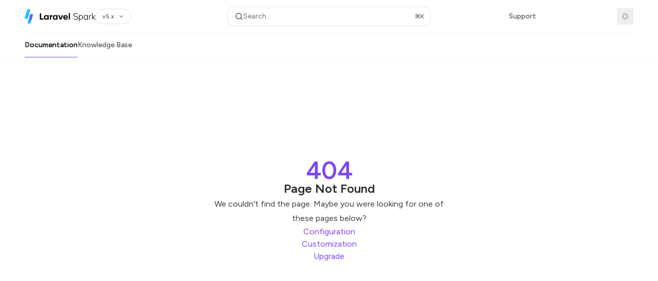

--- FILE ---
content_type: text/html; charset=utf-8
request_url: https://spark.laravel.com/docs/3.x/spark-stripe/customization.html
body_size: 29745
content:
<!DOCTYPE html><html lang="en" class="__variable_ed9089 __variable_ea4744 dark" data-banner-state="visible" data-page-mode="none"><head><meta charSet="utf-8"/><meta name="viewport" content="width=device-width, initial-scale=1"/><link rel="preload" href="/docs/_next/static/media/bb3ef058b751a6ad-s.p.woff2" as="font" crossorigin="" type="font/woff2"/><link rel="preload" href="/docs/_next/static/media/c4b700dcb2187787-s.p.woff2" as="font" crossorigin="" type="font/woff2"/><link rel="preload" href="/docs/_next/static/media/e4af272ccee01ff0-s.p.woff2" as="font" crossorigin="" type="font/woff2"/><link rel="preload" as="image" href="https://mintcdn.com/spark-laravel/PNskFdzN5gxtImCg/logo/light.svg?fit=max&amp;auto=format&amp;n=PNskFdzN5gxtImCg&amp;q=85&amp;s=7d4111187db434355a0d272df91a3b0c"/><link rel="preload" as="image" href="https://mintcdn.com/spark-laravel/PNskFdzN5gxtImCg/logo/dark.svg?fit=max&amp;auto=format&amp;n=PNskFdzN5gxtImCg&amp;q=85&amp;s=aa8565268781baddc2d5405895f5bb81"/><link rel="stylesheet" href="/docs/_next/static/css/2e93fb620ef3dab1.css?dpl=dpl_A7wHzLDtf2FdtXSr5KnhvPBi8YeC" data-precedence="next"/><link rel="stylesheet" href="/docs/_next/static/css/93ae04b3d6755082.css?dpl=dpl_A7wHzLDtf2FdtXSr5KnhvPBi8YeC" data-precedence="next"/><link rel="stylesheet" href="/docs/_next/static/css/75d551315dbd37b5.css?dpl=dpl_A7wHzLDtf2FdtXSr5KnhvPBi8YeC" data-precedence="next"/><link rel="preload" as="script" fetchPriority="low" href="/docs/_next/static/chunks/webpack-ea3a6da32bd6f28b.js?dpl=dpl_A7wHzLDtf2FdtXSr5KnhvPBi8YeC"/><script src="/docs/_next/static/chunks/87c73c54-dd8d81ac9604067c.js?dpl=dpl_A7wHzLDtf2FdtXSr5KnhvPBi8YeC" async=""></script><script src="/docs/_next/static/chunks/90018-37cfcbab9b76670a.js?dpl=dpl_A7wHzLDtf2FdtXSr5KnhvPBi8YeC" async=""></script><script src="/docs/_next/static/chunks/main-app-76ddd9525ef90e67.js?dpl=dpl_A7wHzLDtf2FdtXSr5KnhvPBi8YeC" async=""></script><script src="/docs/_next/static/chunks/cfdfcc00-442051842d4b5e4f.js?dpl=dpl_A7wHzLDtf2FdtXSr5KnhvPBi8YeC" async=""></script><script src="/docs/_next/static/chunks/891cff7f-dcf0b8e94fd9e2cd.js?dpl=dpl_A7wHzLDtf2FdtXSr5KnhvPBi8YeC" async=""></script><script src="/docs/_next/static/chunks/d30757c7-2d2105da33b688d0.js?dpl=dpl_A7wHzLDtf2FdtXSr5KnhvPBi8YeC" async=""></script><script src="/docs/_next/static/chunks/82431-a3e0a126611457bf.js?dpl=dpl_A7wHzLDtf2FdtXSr5KnhvPBi8YeC" async=""></script><script src="/docs/_next/static/chunks/77779-37bc5ec5c8aae4a0.js?dpl=dpl_A7wHzLDtf2FdtXSr5KnhvPBi8YeC" async=""></script><script src="/docs/_next/static/chunks/98816-4875194b6205382d.js?dpl=dpl_A7wHzLDtf2FdtXSr5KnhvPBi8YeC" async=""></script><script src="/docs/_next/static/chunks/4071-2a9d80676c0c7c17.js?dpl=dpl_A7wHzLDtf2FdtXSr5KnhvPBi8YeC" async=""></script><script src="/docs/_next/static/chunks/13928-acb15bae25ff2295.js?dpl=dpl_A7wHzLDtf2FdtXSr5KnhvPBi8YeC" async=""></script><script src="/docs/_next/static/chunks/30479-51f7a5e43c3f7bf5.js?dpl=dpl_A7wHzLDtf2FdtXSr5KnhvPBi8YeC" async=""></script><script src="/docs/_next/static/chunks/app/error-82bbdb978e186f06.js?dpl=dpl_A7wHzLDtf2FdtXSr5KnhvPBi8YeC" async=""></script><script src="/docs/_next/static/chunks/74858-55d274ce81547d2e.js?dpl=dpl_A7wHzLDtf2FdtXSr5KnhvPBi8YeC" async=""></script><script src="/docs/_next/static/chunks/15594-348aa01a4b7c5660.js?dpl=dpl_A7wHzLDtf2FdtXSr5KnhvPBi8YeC" async=""></script><script src="/docs/_next/static/chunks/65100-9919010c0d988bab.js?dpl=dpl_A7wHzLDtf2FdtXSr5KnhvPBi8YeC" async=""></script><script src="/docs/_next/static/chunks/3066-bff655c6fe5aea0a.js?dpl=dpl_A7wHzLDtf2FdtXSr5KnhvPBi8YeC" async=""></script><script src="/docs/_next/static/chunks/63498-1d74c4b1c7ed339f.js?dpl=dpl_A7wHzLDtf2FdtXSr5KnhvPBi8YeC" async=""></script><script src="/docs/_next/static/chunks/app/%255Fsites/%5Bsubdomain%5D/(multitenant)/layout-3393b30f34c05727.js?dpl=dpl_A7wHzLDtf2FdtXSr5KnhvPBi8YeC" async=""></script><script src="/docs/_next/static/chunks/app/%255Fsites/%5Bsubdomain%5D/not-found-ffc16da4dce3fad5.js?dpl=dpl_A7wHzLDtf2FdtXSr5KnhvPBi8YeC" async=""></script><script src="/docs/_next/static/chunks/app/%255Fsites/%5Bsubdomain%5D/error-a8dafa9cbf6d541e.js?dpl=dpl_A7wHzLDtf2FdtXSr5KnhvPBi8YeC" async=""></script><script src="/docs/_next/static/chunks/42414-bee4c82c54642c68.js?dpl=dpl_A7wHzLDtf2FdtXSr5KnhvPBi8YeC" async=""></script><script src="/docs/_next/static/chunks/77636-ca4f8e235a5481e6.js?dpl=dpl_A7wHzLDtf2FdtXSr5KnhvPBi8YeC" async=""></script><script src="/docs/_next/static/chunks/41183-e46c0062c4fc14f4.js?dpl=dpl_A7wHzLDtf2FdtXSr5KnhvPBi8YeC" async=""></script><script src="/docs/_next/static/chunks/79217-5536ab00c4070557.js?dpl=dpl_A7wHzLDtf2FdtXSr5KnhvPBi8YeC" async=""></script><script src="/docs/_next/static/chunks/4836-1fbcefc23d41e5ff.js?dpl=dpl_A7wHzLDtf2FdtXSr5KnhvPBi8YeC" async=""></script><script src="/docs/_next/static/chunks/85280-e33290a47fa3b2c2.js?dpl=dpl_A7wHzLDtf2FdtXSr5KnhvPBi8YeC" async=""></script><script src="/docs/_next/static/chunks/83667-6e2feff383fb178c.js?dpl=dpl_A7wHzLDtf2FdtXSr5KnhvPBi8YeC" async=""></script><script src="/docs/_next/static/chunks/49552-daf1634fe0c34ec1.js?dpl=dpl_A7wHzLDtf2FdtXSr5KnhvPBi8YeC" async=""></script><script src="/docs/_next/static/chunks/app/%255Fsites/%5Bsubdomain%5D/(multitenant)/%5B%5B...slug%5D%5D/page-2b871d06962ed161.js?dpl=dpl_A7wHzLDtf2FdtXSr5KnhvPBi8YeC" async=""></script><meta name="next-size-adjust" content=""/><link rel="preconnect" href="https://fonts.googleapis.com"/><link rel="preconnect" href="https://fonts.gstatic.com" crossorigin="anonymous"/><link rel="preconnect" href="https://fonts.googleapis.com"/><link rel="preconnect" href="https://fonts.gstatic.com" crossorigin="anonymous"/><link rel="preload" href="https://d4tuoctqmanu0.cloudfront.net/katex.min.css" as="style"/><title>Page Not Found</title><meta name="application-name" content="Laravel Spark"/><meta name="generator" content="Mintlify"/><meta name="robots" content="noindex, nofollow"/><meta name="msapplication-config" content="/docs/_mintlify/favicons/spark-laravel/pFWwZURWtLmUxHf2/_generated/favicon/browserconfig.xml"/><meta name="apple-mobile-web-app-title" content="Laravel Spark"/><meta name="msapplication-TileColor" content="#7C46F6"/><meta name="mode" content="custom"/><link rel="alternate" type="application/xml" href="/docs/sitemap.xml"/><link rel="apple-touch-icon" href="/docs/_mintlify/favicons/spark-laravel/pFWwZURWtLmUxHf2/_generated/favicon/apple-touch-icon.png" type="image/png" sizes="180x180"/><link rel="icon" href="/docs/_mintlify/favicons/spark-laravel/pFWwZURWtLmUxHf2/_generated/favicon/favicon-16x16.png" type="image/png" sizes="16x16" media="(prefers-color-scheme: light)"/><link rel="icon" href="/docs/_mintlify/favicons/spark-laravel/pFWwZURWtLmUxHf2/_generated/favicon/favicon-32x32.png" type="image/png" sizes="32x32" media="(prefers-color-scheme: light)"/><link rel="shortcut icon" href="/docs/_mintlify/favicons/spark-laravel/pFWwZURWtLmUxHf2/_generated/favicon/favicon.ico" type="image/x-icon" media="(prefers-color-scheme: light)"/><link rel="icon" href="/docs/_mintlify/favicons/spark-laravel/pFWwZURWtLmUxHf2/_generated/favicon-dark/favicon-16x16.png" type="image/png" sizes="16x16" media="(prefers-color-scheme: dark)"/><link rel="icon" href="/docs/_mintlify/favicons/spark-laravel/pFWwZURWtLmUxHf2/_generated/favicon-dark/favicon-32x32.png" type="image/png" sizes="32x32" media="(prefers-color-scheme: dark)"/><link rel="shortcut icon" href="/docs/_mintlify/favicons/spark-laravel/pFWwZURWtLmUxHf2/_generated/favicon-dark/favicon.ico" type="image/x-icon" media="(prefers-color-scheme: dark)"/><script type="text/javascript">(function(a,b,c){try{let d=localStorage.getItem(a);if(null==d)for(let c=0;c<localStorage.length;c++){let e=localStorage.key(c);if(e?.endsWith(`-${b}`)&&(d=localStorage.getItem(e),null!=d)){localStorage.setItem(a,d),localStorage.setItem(e,d);break}}let e=document.getElementById("banner")?.innerText,f=null==d||!!e&&d!==e;document.documentElement.setAttribute(c,f?"visible":"hidden")}catch(a){console.error(a),document.documentElement.setAttribute(c,"hidden")}})(
  "__mintlify-bannerDismissed",
  "bannerDismissed",
  "data-banner-state",
)</script><script src="/docs/_next/static/chunks/polyfills-42372ed130431b0a.js?dpl=dpl_A7wHzLDtf2FdtXSr5KnhvPBi8YeC" noModule=""></script></head><body><div hidden=""><!--$--><!--/$--></div><script>((a,b,c,d,e,f,g,h)=>{let i=document.documentElement,j=["light","dark"];function k(b){var c;(Array.isArray(a)?a:[a]).forEach(a=>{let c="class"===a,d=c&&f?e.map(a=>f[a]||a):e;c?(i.classList.remove(...d),i.classList.add(f&&f[b]?f[b]:b)):i.setAttribute(a,b)}),c=b,h&&j.includes(c)&&(i.style.colorScheme=c)}if(d)k(d);else try{let a=localStorage.getItem(b)||c,d=g&&"system"===a?window.matchMedia("(prefers-color-scheme: dark)").matches?"dark":"light":a;k(d)}catch(a){}})("class","isDarkMode","system",null,["dark","light","true","false","system"],{"true":"dark","false":"light","dark":"dark","light":"light"},true,true)</script><script>(self.__next_s=self.__next_s||[]).push([0,{"children":"(function m(a,b,c,d){try{let e=document.getElementById(\"banner\"),f=e?.innerText;if(!f)return void document.documentElement.setAttribute(d,\"hidden\");let g=localStorage.getItem(a),h=g!==f&&g!==b;null!=g&&(h?(localStorage.removeItem(c),localStorage.removeItem(a)):(localStorage.setItem(c,b),localStorage.setItem(a,b))),document.documentElement.setAttribute(d,!g||h?\"visible\":\"hidden\")}catch(a){console.error(a),document.documentElement.setAttribute(d,\"hidden\")}})(\n  \"spark-laravel-bannerDismissed\",\n  undefined,\n  \"__mintlify-bannerDismissed\",\n  \"data-banner-state\",\n)","id":"_mintlify-banner-script"}])</script><link href="https://fonts.googleapis.com/css2?family=Figtree:ital,wght@0,400;0,500;0,600;0,700;0,800;1,400;1,500;1,600;1,700;1,800&amp;display=swap" rel="stylesheet"/><link href="https://fonts.googleapis.com/css2?family=Figtree:ital,wght@0,400;0,500;0,600;0,700;0,800;1,400;1,500;1,600;1,700;1,800&amp;display=swap" rel="stylesheet"/><style>:root {
  --font-family-headings-custom: "Figtree", -apple-system, BlinkMacSystemFont, "Segoe UI", system-ui, sans-serif;
  
  --font-family-body-custom: "Figtree", -apple-system, BlinkMacSystemFont, "Segoe UI", system-ui, sans-serif;
  
}</style><style>:root {
    --primary: 124 70 246;
    --primary-light: 124 70 246;
    --primary-dark: 124 70 246;
    --background-light: 255 255 255;
    --background-dark: 11 10 16;
    --gray-50: 246 244 250;
    --gray-100: 241 240 245;
    --gray-200: 226 224 230;
    --gray-300: 209 208 213;
    --gray-400: 162 160 166;
    --gray-500: 115 114 119;
    --gray-600: 83 82 87;
    --gray-700: 66 64 70;
    --gray-800: 41 39 44;
    --gray-900: 26 24 30;
    --gray-950: 13 12 17;
  }</style><script type="text/javascript">
          (function() {
            function loadKatex() {
              const link = document.querySelector('link[href="https://d4tuoctqmanu0.cloudfront.net/katex.min.css"]');
              if (link) link.rel = 'stylesheet';
            }
            if (document.readyState === 'loading') {
              document.addEventListener('DOMContentLoaded', loadKatex);
            } else {
              loadKatex();
            }
          })();
        </script><div class="relative antialiased text-gray-500 dark:text-gray-400"><script>(self.__next_s=self.__next_s||[]).push([0,{"suppressHydrationWarning":true,"children":"(function(a,b,c,d){var e;let f,g=\"mint\"===d||\"linden\"===d?\"sidebar\":\"sidebar-content\",h=(e=d,f=\"navbar-transition\",\"maple\"===e&&(f+=\"-maple\"),\"willow\"===e&&(f+=\"-willow\"),f);function i(){document.documentElement.classList.add(\"lg:[--scroll-mt:9.5rem]\")}function j(a){document.getElementById(g)?.style.setProperty(\"top\",`${a}rem`)}function k(a){document.getElementById(g)?.style.setProperty(\"height\",`calc(100vh - ${a}rem)`)}function l(a,b){!a&&b||a&&!b?(i(),document.documentElement.classList.remove(\"lg:[--scroll-mt:12rem]\")):a&&b&&(document.documentElement.classList.add(\"lg:[--scroll-mt:12rem]\"),document.documentElement.classList.remove(\"lg:[--scroll-mt:9.5rem]\"))}let m=document.documentElement.getAttribute(\"data-banner-state\"),n=null!=m?\"visible\"===m:b;switch(d){case\"mint\":j(c),l(a,n);break;case\"palm\":case\"aspen\":j(c),k(c),l(a,n);break;case\"linden\":j(c),n&&i();break;case\"almond\":document.documentElement.style.setProperty(\"--scroll-mt\",\"2.5rem\"),j(c),k(c)}let o=function(){let a=document.createElement(\"style\");return a.appendChild(document.createTextNode(\"*,*::before,*::after{-webkit-transition:none!important;-moz-transition:none!important;-o-transition:none!important;-ms-transition:none!important;transition:none!important}\")),document.head.appendChild(a),function(){window.getComputedStyle(document.body),setTimeout(()=>{document.head.removeChild(a)},1)}}();(\"requestAnimationFrame\"in globalThis?requestAnimationFrame:setTimeout)(()=>{let a;a=!1,a=window.scrollY>50,document.getElementById(h)?.setAttribute(\"data-is-opaque\",`${!!a}`),o()})})(\n  true,\n  false,\n  (function l(a,b,c){let d=document.documentElement.getAttribute(\"data-banner-state\"),e=2.5*!!(null!=d?\"visible\"===d:b),f=3*!!a,g=4,h=e+g+f;switch(c){case\"mint\":case\"palm\":break;case\"aspen\":f=2.5*!!a,g=3.5,h=e+f+g;break;case\"linden\":g=4,h=e+g;break;case\"almond\":g=3.5,h=e+g}return h})(true, false, \"mint\"),\n  \"mint\",\n)","id":"_mintlify-scroll-top-script"}])</script><a href="#content-area" class="sr-only focus:not-sr-only focus:fixed focus:top-2 focus:left-2 focus:z-50 focus:p-2 focus:text-sm focus:bg-background-light dark:focus:bg-background-dark focus:rounded-md focus:outline-primary dark:focus:outline-primary-light">Skip to main content</a><div id="navbar" class="z-30 fixed lg:sticky top-0 w-full peer is-custom peer is-not-center peer is-not-wide peer is-not-frame"><div id="navbar-transition" class="absolute w-full h-full backdrop-blur flex-none transition-colors duration-500 border-b border-gray-500/5 dark:border-gray-300/[0.06] data-[is-opaque=true]:bg-background-light data-[is-opaque=true]:supports-backdrop-blur:bg-background-light/95 data-[is-opaque=true]:dark:bg-background-dark/75 data-[is-opaque=false]:supports-backdrop-blur:bg-background-light/60 data-[is-opaque=false]:dark:bg-transparent" data-is-opaque="false"></div><div class="max-w-8xl mx-auto relative"><div><div class="relative"><div class="flex items-center lg:px-12 h-16 min-w-0 mx-4 lg:mx-0"><div class="h-full relative flex-1 flex items-center gap-x-4 min-w-0 border-b border-gray-500/5 dark:border-gray-300/[0.06]"><div class="flex-1 flex items-center gap-x-4"><a class="" href="https://spark.laravel.com"><span class="sr-only">Laravel Spark<!-- --> home page</span><img class="nav-logo w-auto h-7 relative object-contain block dark:hidden" src="https://mintcdn.com/spark-laravel/PNskFdzN5gxtImCg/logo/light.svg?fit=max&amp;auto=format&amp;n=PNskFdzN5gxtImCg&amp;q=85&amp;s=7d4111187db434355a0d272df91a3b0c" alt="light logo"/><img class="nav-logo w-auto h-7 relative object-contain hidden dark:block" src="https://mintcdn.com/spark-laravel/PNskFdzN5gxtImCg/logo/dark.svg?fit=max&amp;auto=format&amp;n=PNskFdzN5gxtImCg&amp;q=85&amp;s=aa8565268781baddc2d5405895f5bb81" alt="dark logo"/></a><div class="hidden lg:flex items-center gap-x-2"><button type="button" id="radix-_R_65bav5ubr9t5qbsnpfdb_" aria-haspopup="menu" aria-expanded="false" data-state="closed" class="group bg-background-light dark:bg-background-dark disabled:pointer-events-none [&amp;&gt;span]:line-clamp-1 overflow-hidden group group-hover:text-gray-950/70 dark:group-hover:text-white/70 text-xs gap-1.5 text-gray-500 dark:text-gray-400 leading-5 font-semibold border border-gray-200 dark:border-gray-800 hover:border-gray-300 dark:hover:border-gray-700 rounded-full py-1 px-3 flex items-center space-x-2 whitespace-nowrap"><span>v5.x</span><svg xmlns="http://www.w3.org/2000/svg" width="12" height="12" viewBox="0 0 24 24" fill="none" stroke="currentColor" stroke-width="2.5" stroke-linecap="round" stroke-linejoin="round" class="lucide lucide-chevron-down"><path d="m6 9 6 6 6-6"></path></svg></button></div></div><div class="relative hidden lg:flex items-center flex-1 z-20 justify-center"><button type="button" class="flex pointer-events-auto rounded-xl w-full items-center text-sm leading-6 h-9 pl-3.5 pr-3 text-gray-500 dark:text-white/50 bg-background-light dark:bg-background-dark dark:brightness-[1.1] dark:ring-1 dark:hover:brightness-[1.25] ring-1 ring-gray-400/30 hover:ring-gray-600/30 dark:ring-gray-600/30 dark:hover:ring-gray-500/30 justify-between truncate gap-2 min-w-[43px]" id="search-bar-entry" aria-label="Open search"><div class="flex items-center gap-2 min-w-[42px]"><svg xmlns="http://www.w3.org/2000/svg" width="16" height="16" viewBox="0 0 24 24" fill="none" stroke="currentColor" stroke-width="2" stroke-linecap="round" stroke-linejoin="round" class="lucide lucide-search min-w-4 flex-none text-gray-700 hover:text-gray-800 dark:text-gray-400 hover:dark:text-gray-200"><circle cx="11" cy="11" r="8"></circle><path d="m21 21-4.3-4.3"></path></svg><div class="truncate min-w-0">Search...</div></div><span class="flex-none text-xs font-semibold">⌘<!-- -->K</span></button></div><div class="flex-1 relative hidden lg:flex items-center ml-auto justify-end space-x-4"><nav class="text-sm"><ul class="flex space-x-6 items-center"><li class="navbar-link"><a href="/cdn-cgi/l/email-protection#07747766756c476b66756671626b2964686a" class="flex items-center gap-1.5 whitespace-nowrap font-medium text-gray-600 hover:text-gray-900 dark:text-gray-400 dark:hover:text-gray-300" target="_blank">Support</a></li><li class="block lg:hidden"><a class="flex items-center gap-1.5 whitespace-nowrap font-medium text-gray-600 hover:text-gray-900 dark:text-gray-400 dark:hover:text-gray-300" href="https://spark.laravel.com">Homepage</a></li><li class="whitespace-nowrap hidden lg:flex" id="topbar-cta-button"><a target="_blank" class="group px-4 py-1.5 relative inline-flex items-center text-sm font-medium" href="https://spark.laravel.com"><span class="absolute inset-0 bg-primary-dark rounded-xl group-hover:opacity-[0.9]"></span><div class="mr-0.5 space-x-2.5 flex items-center"><span class="z-10 text-white">Homepage</span><svg width="3" height="24" viewBox="0 -9 3 24" class="h-5 rotate-0 overflow-visible text-white/90"><path d="M0 0L3 3L0 6" fill="none" stroke="currentColor" stroke-width="1.5" stroke-linecap="round"></path></svg></div></a></li></ul></nav><div class="flex items-center"><button class="group p-2 flex items-center justify-center" aria-label="Toggle dark mode"><svg width="16" height="16" viewBox="0 0 16 16" fill="none" stroke="currentColor" xmlns="http://www.w3.org/2000/svg" class="h-4 w-4 block text-gray-400 dark:hidden group-hover:text-gray-600"><g clip-path="url(#clip0_2880_7340)"><path d="M8 1.11133V2.00022" stroke-width="1.5" stroke-linecap="round" stroke-linejoin="round"></path><path d="M12.8711 3.12891L12.2427 3.75735" stroke-width="1.5" stroke-linecap="round" stroke-linejoin="round"></path><path d="M14.8889 8H14" stroke-width="1.5" stroke-linecap="round" stroke-linejoin="round"></path><path d="M12.8711 12.8711L12.2427 12.2427" stroke-width="1.5" stroke-linecap="round" stroke-linejoin="round"></path><path d="M8 14.8889V14" stroke-width="1.5" stroke-linecap="round" stroke-linejoin="round"></path><path d="M3.12891 12.8711L3.75735 12.2427" stroke-width="1.5" stroke-linecap="round" stroke-linejoin="round"></path><path d="M1.11133 8H2.00022" stroke-width="1.5" stroke-linecap="round" stroke-linejoin="round"></path><path d="M3.12891 3.12891L3.75735 3.75735" stroke-width="1.5" stroke-linecap="round" stroke-linejoin="round"></path><path d="M8.00043 11.7782C10.0868 11.7782 11.7782 10.0868 11.7782 8.00043C11.7782 5.91402 10.0868 4.22266 8.00043 4.22266C5.91402 4.22266 4.22266 5.91402 4.22266 8.00043C4.22266 10.0868 5.91402 11.7782 8.00043 11.7782Z" stroke-width="1.5" stroke-linecap="round" stroke-linejoin="round"></path></g><defs><clipPath id="clip0_2880_7340"><rect width="16" height="16" fill="white"></rect></clipPath></defs></svg><svg xmlns="http://www.w3.org/2000/svg" width="24" height="24" viewBox="0 0 24 24" fill="none" stroke="currentColor" stroke-width="2" stroke-linecap="round" stroke-linejoin="round" class="lucide lucide-moon h-4 w-4 hidden dark:block text-gray-500 dark:group-hover:text-gray-300"><path d="M12 3a6 6 0 0 0 9 9 9 9 0 1 1-9-9Z"></path></svg></button></div></div><div class="flex lg:hidden items-center gap-3"><button type="button" class="text-gray-500 w-8 h-8 flex items-center justify-center hover:text-gray-600 dark:text-gray-400 dark:hover:text-gray-300" id="search-bar-entry-mobile" aria-label="Open search"><span class="sr-only">Search...</span><svg class="h-4 w-4 bg-gray-500 dark:bg-gray-400 hover:bg-gray-600 dark:hover:bg-gray-300" style="-webkit-mask-image:url(https://d3gk2c5xim1je2.cloudfront.net/v7.1.0/solid/magnifying-glass.svg);-webkit-mask-repeat:no-repeat;-webkit-mask-position:center;mask-image:url(https://d3gk2c5xim1je2.cloudfront.net/v7.1.0/solid/magnifying-glass.svg);mask-repeat:no-repeat;mask-position:center"></svg></button><button aria-label="More actions" class="h-7 w-5 flex items-center justify-end"><svg class="h-4 w-4 bg-gray-500 dark:bg-gray-400 hover:bg-gray-600 dark:hover:bg-gray-300" style="-webkit-mask-image:url(https://d3gk2c5xim1je2.cloudfront.net/v7.1.0/solid/ellipsis-vertical.svg);-webkit-mask-repeat:no-repeat;-webkit-mask-position:center;mask-image:url(https://d3gk2c5xim1je2.cloudfront.net/v7.1.0/solid/ellipsis-vertical.svg);mask-repeat:no-repeat;mask-position:center"></svg></button></div></div></div><button type="button" class="flex items-center h-14 py-4 px-5 lg:hidden focus:outline-0 w-full text-left"><div class="text-gray-500 hover:text-gray-600 dark:text-gray-400 dark:hover:text-gray-300"><span class="sr-only">Navigation</span><svg class="h-4" fill="currentColor" xmlns="http://www.w3.org/2000/svg" viewBox="0 0 448 512"><path d="M0 96C0 78.3 14.3 64 32 64H416c17.7 0 32 14.3 32 32s-14.3 32-32 32H32C14.3 128 0 113.7 0 96zM0 256c0-17.7 14.3-32 32-32H416c17.7 0 32 14.3 32 32s-14.3 32-32 32H32c-17.7 0-32-14.3-32-32zM448 416c0 17.7-14.3 32-32 32H32c-17.7 0-32-14.3-32-32s14.3-32 32-32H416c17.7 0 32 14.3 32 32z"></path></svg></div><div class="ml-4 flex text-sm leading-6 whitespace-nowrap min-w-0 space-x-3 overflow-hidden"><div class="font-semibold text-gray-900 truncate dark:text-gray-200 min-w-0 flex-1">Page Not Found</div></div></button></div><div class="hidden lg:flex px-12 h-12"><div class="nav-tabs h-full flex text-sm gap-x-6"><a class="link nav-tabs-item group relative h-full gap-2 flex items-center font-medium hover:text-gray-800 dark:hover:text-gray-300 text-gray-800 dark:text-gray-200 [text-shadow:-0.2px_0_0_currentColor,0.2px_0_0_currentColor]" href="/docs/introduction">Documentation<div class="absolute bottom-0 h-[1.5px] w-full left-0 bg-primary dark:bg-primary-light"></div></a><a class="link nav-tabs-item group relative h-full gap-2 flex items-center font-medium text-gray-600 dark:text-gray-400 hover:text-gray-800 dark:hover:text-gray-300" href="/docs/kb/faq">Knowledge Base<div class="absolute bottom-0 h-[1.5px] w-full left-0 group-hover:bg-gray-200 dark:group-hover:bg-gray-700"></div></a></div></div></div></div><span hidden="" style="position:fixed;top:1px;left:1px;width:1px;height:0;padding:0;margin:-1px;overflow:hidden;clip:rect(0, 0, 0, 0);white-space:nowrap;border-width:0;display:none"></span></div><div class="peer-[.is-not-center]:max-w-8xl peer-[.is-center]:max-w-3xl peer-[.is-not-custom]:px-4 peer-[.is-not-custom]:mx-auto peer-[.is-not-custom]:lg:px-8 peer-[.is-wide]:[&amp;&gt;div:last-child]:max-w-6xl peer-[.is-custom]:contents peer-[.is-custom]:[&amp;&gt;div:first-child]:!hidden peer-[.is-custom]:[&amp;&gt;div:first-child]:sm:!hidden peer-[.is-custom]:[&amp;&gt;div:first-child]:md:!hidden peer-[.is-custom]:[&amp;&gt;div:first-child]:lg:!hidden peer-[.is-custom]:[&amp;&gt;div:first-child]:xl:!hidden peer-[.is-center]:[&amp;&gt;div:first-child]:!hidden peer-[.is-center]:[&amp;&gt;div:first-child]:sm:!hidden peer-[.is-center]:[&amp;&gt;div:first-child]:md:!hidden peer-[.is-center]:[&amp;&gt;div:first-child]:lg:!hidden peer-[.is-center]:[&amp;&gt;div:first-child]:xl:!hidden"><div class="z-20 hidden lg:block fixed bottom-0 right-auto w-[18rem]" id="sidebar" style="top:7rem"><div class="absolute inset-0 z-10 stable-scrollbar-gutter overflow-auto pr-8 pb-10" id="sidebar-content"><div class="relative lg:text-sm lg:leading-6"><div class="sticky top-0 h-8"></div><div id="navigation-items"><ul class="list-none"><li class="list-none"><a href="https://discord.com/invite/laravel" target="_blank" rel="noreferrer" class="link nav-anchor ml-4 group flex items-center lg:text-sm lg:leading-6 mb-5 sm:mb-4 font-medium outline-offset-4 text-gray-600 hover:text-gray-900 dark:text-gray-400 dark:hover:text-gray-300"><div class="mr-4 rounded-md p-1 text-gray-400 dark:text-white/50 dark:bg-background-dark dark:brightness-[1.35] dark:ring-1 dark:hover:brightness-150 group-hover:brightness-100 group-hover:ring-0 ring-1 ring-gray-950/[0.07] dark:ring-gray-700/40"><svg class="h-4 w-4 secondary-opacity group-hover:fill-primary-dark group-hover:bg-white bg-gray-400 dark:bg-gray-500" style="-webkit-mask-image:url(https://d3gk2c5xim1je2.cloudfront.net/v7.1.0/brands/discord.svg);-webkit-mask-repeat:no-repeat;-webkit-mask-position:center;mask-image:url(https://d3gk2c5xim1je2.cloudfront.net/v7.1.0/brands/discord.svg);mask-repeat:no-repeat;mask-position:center"></svg></div>Community</a></li><li class="list-none"><a href="https://blog.laravel.com" target="_blank" rel="noreferrer" class="link nav-anchor ml-4 group flex items-center lg:text-sm lg:leading-6 mb-5 sm:mb-4 font-medium outline-offset-4 text-gray-600 hover:text-gray-900 dark:text-gray-400 dark:hover:text-gray-300"><div class="mr-4 rounded-md p-1 text-gray-400 dark:text-white/50 dark:bg-background-dark dark:brightness-[1.35] dark:ring-1 dark:hover:brightness-150 group-hover:brightness-100 group-hover:ring-0 ring-1 ring-gray-950/[0.07] dark:ring-gray-700/40"><svg class="h-4 w-4 secondary-opacity group-hover:fill-primary-dark group-hover:bg-white bg-gray-400 dark:bg-gray-500" style="-webkit-mask-image:url(https://d3gk2c5xim1je2.cloudfront.net/v7.1.0/duotone/newspaper.svg);-webkit-mask-repeat:no-repeat;-webkit-mask-position:center;mask-image:url(https://d3gk2c5xim1je2.cloudfront.net/v7.1.0/duotone/newspaper.svg);mask-repeat:no-repeat;mask-position:center"></svg></div>Blog</a></li></ul><div class="mt-6 lg:mt-8"><div class="sidebar-group-header flex items-center gap-2.5 pl-4 mb-3.5 lg:mb-2.5 font-semibold text-gray-900 dark:text-gray-200"><h5 id="sidebar-title">Get Started</h5></div><ul id="sidebar-group" class="space-y-px"><li id="/introduction" class="relative scroll-m-4 first:scroll-m-20" data-title="Introduction"><a class="group flex items-center pr-3 py-1.5 cursor-pointer gap-x-3 text-left rounded-xl w-full outline-offset-[-1px] hover:bg-gray-600/5 dark:hover:bg-gray-200/5 text-gray-700 hover:text-gray-900 dark:text-gray-400 dark:hover:text-gray-300" style="padding-left:1rem" href="/docs/introduction"><div class="flex-1 flex items-center space-x-2.5"><div class="">Introduction</div></div></a></li><li id="/installation" class="relative scroll-m-4 first:scroll-m-20" data-title="Installation"><a class="group flex items-center pr-3 py-1.5 cursor-pointer gap-x-3 text-left rounded-xl w-full outline-offset-[-1px] hover:bg-gray-600/5 dark:hover:bg-gray-200/5 text-gray-700 hover:text-gray-900 dark:text-gray-400 dark:hover:text-gray-300" style="padding-left:1rem" href="/docs/installation"><div class="flex-1 flex items-center space-x-2.5"><div class="">Installation</div></div></a></li><li id="/customization" class="relative scroll-m-4 first:scroll-m-20" data-title="Customization"><a class="group flex items-center pr-3 py-1.5 cursor-pointer gap-x-3 text-left rounded-xl w-full outline-offset-[-1px] hover:bg-gray-600/5 dark:hover:bg-gray-200/5 text-gray-700 hover:text-gray-900 dark:text-gray-400 dark:hover:text-gray-300" style="padding-left:1rem" href="/docs/customization"><div class="flex-1 flex items-center space-x-2.5"><div class="">Customization</div></div></a></li></ul></div><div class="mt-6 lg:mt-8"><div class="sidebar-group-header flex items-center gap-2.5 pl-4 mb-3.5 lg:mb-2.5 font-semibold text-gray-900 dark:text-gray-200"><h5 id="sidebar-title">Spark Paddle</h5></div><ul id="sidebar-group" class="space-y-px"><li id="/spark-paddle/configuration" class="relative scroll-m-4 first:scroll-m-20" data-title="Configuration"><a class="group flex items-center pr-3 py-1.5 cursor-pointer gap-x-3 text-left rounded-xl w-full outline-offset-[-1px] hover:bg-gray-600/5 dark:hover:bg-gray-200/5 text-gray-700 hover:text-gray-900 dark:text-gray-400 dark:hover:text-gray-300" style="padding-left:1rem" href="/docs/spark-paddle/configuration"><div class="flex-1 flex items-center space-x-2.5"><div class="">Configuration</div></div></a></li><li id="/spark-paddle/plans" class="relative scroll-m-4 first:scroll-m-20" data-title="Plans"><a class="group flex items-center pr-3 py-1.5 cursor-pointer gap-x-3 text-left rounded-xl w-full outline-offset-[-1px] hover:bg-gray-600/5 dark:hover:bg-gray-200/5 text-gray-700 hover:text-gray-900 dark:text-gray-400 dark:hover:text-gray-300" style="padding-left:1rem" href="/docs/spark-paddle/plans"><div class="flex-1 flex items-center space-x-2.5"><div class="">Plans</div></div></a></li><li id="/spark-paddle/middleware" class="relative scroll-m-4 first:scroll-m-20" data-title="Middleware"><a class="group flex items-center pr-3 py-1.5 cursor-pointer gap-x-3 text-left rounded-xl w-full outline-offset-[-1px] hover:bg-gray-600/5 dark:hover:bg-gray-200/5 text-gray-700 hover:text-gray-900 dark:text-gray-400 dark:hover:text-gray-300" style="padding-left:1rem" href="/docs/spark-paddle/middleware"><div class="flex-1 flex items-center space-x-2.5"><div class="">Middleware</div></div></a></li><li id="/spark-paddle/events" class="relative scroll-m-4 first:scroll-m-20" data-title="Events"><a class="group flex items-center pr-3 py-1.5 cursor-pointer gap-x-3 text-left rounded-xl w-full outline-offset-[-1px] hover:bg-gray-600/5 dark:hover:bg-gray-200/5 text-gray-700 hover:text-gray-900 dark:text-gray-400 dark:hover:text-gray-300" style="padding-left:1rem" href="/docs/spark-paddle/events"><div class="flex-1 flex items-center space-x-2.5"><div class="">Events</div></div></a></li><li id="/spark-paddle/testing" class="relative scroll-m-4 first:scroll-m-20" data-title="Testing"><a class="group flex items-center pr-3 py-1.5 cursor-pointer gap-x-3 text-left rounded-xl w-full outline-offset-[-1px] hover:bg-gray-600/5 dark:hover:bg-gray-200/5 text-gray-700 hover:text-gray-900 dark:text-gray-400 dark:hover:text-gray-300" style="padding-left:1rem" href="/docs/spark-paddle/testing"><div class="flex-1 flex items-center space-x-2.5"><div class="">Testing</div></div></a></li><li id="/spark-paddle/cookbook" class="relative scroll-m-4 first:scroll-m-20" data-title="Cookbook"><a class="group flex items-center pr-3 py-1.5 cursor-pointer gap-x-3 text-left rounded-xl w-full outline-offset-[-1px] hover:bg-gray-600/5 dark:hover:bg-gray-200/5 text-gray-700 hover:text-gray-900 dark:text-gray-400 dark:hover:text-gray-300" style="padding-left:1rem" href="/docs/spark-paddle/cookbook"><div class="flex-1 flex items-center space-x-2.5"><div class="">Cookbook</div></div></a></li><li id="/spark-paddle/customization" class="relative scroll-m-4 first:scroll-m-20" data-title="Customization"><a class="group flex items-center pr-3 py-1.5 cursor-pointer gap-x-3 text-left rounded-xl w-full outline-offset-[-1px] hover:bg-gray-600/5 dark:hover:bg-gray-200/5 text-gray-700 hover:text-gray-900 dark:text-gray-400 dark:hover:text-gray-300" style="padding-left:1rem" href="/docs/spark-paddle/customization"><div class="flex-1 flex items-center space-x-2.5"><div class="">Customization</div></div></a></li><li id="/spark-paddle/upgrade" class="relative scroll-m-4 first:scroll-m-20" data-title="Upgrade"><a class="group flex items-center pr-3 py-1.5 cursor-pointer gap-x-3 text-left rounded-xl w-full outline-offset-[-1px] hover:bg-gray-600/5 dark:hover:bg-gray-200/5 text-gray-700 hover:text-gray-900 dark:text-gray-400 dark:hover:text-gray-300" style="padding-left:1rem" href="/docs/spark-paddle/upgrade"><div class="flex-1 flex items-center space-x-2.5"><div class="">Upgrade</div></div></a></li></ul></div><div class="mt-6 lg:mt-8"><div class="sidebar-group-header flex items-center gap-2.5 pl-4 mb-3.5 lg:mb-2.5 font-semibold text-gray-900 dark:text-gray-200"><h5 id="sidebar-title">Spark Stripe</h5></div><ul id="sidebar-group" class="space-y-px"><li id="/spark-stripe/configuration" class="relative scroll-m-4 first:scroll-m-20" data-title="Configuration"><a class="group flex items-center pr-3 py-1.5 cursor-pointer gap-x-3 text-left rounded-xl w-full outline-offset-[-1px] hover:bg-gray-600/5 dark:hover:bg-gray-200/5 text-gray-700 hover:text-gray-900 dark:text-gray-400 dark:hover:text-gray-300" style="padding-left:1rem" href="/docs/spark-stripe/configuration"><div class="flex-1 flex items-center space-x-2.5"><div class="">Configuration</div></div></a></li><li id="/spark-stripe/plans" class="relative scroll-m-4 first:scroll-m-20" data-title="Plans"><a class="group flex items-center pr-3 py-1.5 cursor-pointer gap-x-3 text-left rounded-xl w-full outline-offset-[-1px] hover:bg-gray-600/5 dark:hover:bg-gray-200/5 text-gray-700 hover:text-gray-900 dark:text-gray-400 dark:hover:text-gray-300" style="padding-left:1rem" href="/docs/spark-stripe/plans"><div class="flex-1 flex items-center space-x-2.5"><div class="">Plans</div></div></a></li><li id="/spark-stripe/middleware" class="relative scroll-m-4 first:scroll-m-20" data-title="Middleware"><a class="group flex items-center pr-3 py-1.5 cursor-pointer gap-x-3 text-left rounded-xl w-full outline-offset-[-1px] hover:bg-gray-600/5 dark:hover:bg-gray-200/5 text-gray-700 hover:text-gray-900 dark:text-gray-400 dark:hover:text-gray-300" style="padding-left:1rem" href="/docs/spark-stripe/middleware"><div class="flex-1 flex items-center space-x-2.5"><div class="">Middleware</div></div></a></li><li id="/spark-stripe/taxes" class="relative scroll-m-4 first:scroll-m-20" data-title="Taxes"><a class="group flex items-center pr-3 py-1.5 cursor-pointer gap-x-3 text-left rounded-xl w-full outline-offset-[-1px] hover:bg-gray-600/5 dark:hover:bg-gray-200/5 text-gray-700 hover:text-gray-900 dark:text-gray-400 dark:hover:text-gray-300" style="padding-left:1rem" href="/docs/spark-stripe/taxes"><div class="flex-1 flex items-center space-x-2.5"><div class="">Taxes</div></div></a></li><li id="/spark-stripe/events" class="relative scroll-m-4 first:scroll-m-20" data-title="Events"><a class="group flex items-center pr-3 py-1.5 cursor-pointer gap-x-3 text-left rounded-xl w-full outline-offset-[-1px] hover:bg-gray-600/5 dark:hover:bg-gray-200/5 text-gray-700 hover:text-gray-900 dark:text-gray-400 dark:hover:text-gray-300" style="padding-left:1rem" href="/docs/spark-stripe/events"><div class="flex-1 flex items-center space-x-2.5"><div class="">Events</div></div></a></li><li id="/spark-stripe/testing" class="relative scroll-m-4 first:scroll-m-20" data-title="Testing"><a class="group flex items-center pr-3 py-1.5 cursor-pointer gap-x-3 text-left rounded-xl w-full outline-offset-[-1px] hover:bg-gray-600/5 dark:hover:bg-gray-200/5 text-gray-700 hover:text-gray-900 dark:text-gray-400 dark:hover:text-gray-300" style="padding-left:1rem" href="/docs/spark-stripe/testing"><div class="flex-1 flex items-center space-x-2.5"><div class="">Testing</div></div></a></li><li id="/spark-stripe/cookbook" class="relative scroll-m-4 first:scroll-m-20" data-title="Cookbook"><a class="group flex items-center pr-3 py-1.5 cursor-pointer gap-x-3 text-left rounded-xl w-full outline-offset-[-1px] hover:bg-gray-600/5 dark:hover:bg-gray-200/5 text-gray-700 hover:text-gray-900 dark:text-gray-400 dark:hover:text-gray-300" style="padding-left:1rem" href="/docs/spark-stripe/cookbook"><div class="flex-1 flex items-center space-x-2.5"><div class="">Cookbook</div></div></a></li><li id="/spark-stripe/customization" class="relative scroll-m-4 first:scroll-m-20" data-title="Customization"><a class="group flex items-center pr-3 py-1.5 cursor-pointer gap-x-3 text-left rounded-xl w-full outline-offset-[-1px] hover:bg-gray-600/5 dark:hover:bg-gray-200/5 text-gray-700 hover:text-gray-900 dark:text-gray-400 dark:hover:text-gray-300" style="padding-left:1rem" href="/docs/spark-stripe/customization"><div class="flex-1 flex items-center space-x-2.5"><div class="">Customization</div></div></a></li><li id="/spark-stripe/upgrade" class="relative scroll-m-4 first:scroll-m-20" data-title="Upgrade"><a class="group flex items-center pr-3 py-1.5 cursor-pointer gap-x-3 text-left rounded-xl w-full outline-offset-[-1px] hover:bg-gray-600/5 dark:hover:bg-gray-200/5 text-gray-700 hover:text-gray-900 dark:text-gray-400 dark:hover:text-gray-300" style="padding-left:1rem" href="/docs/spark-stripe/upgrade"><div class="flex-1 flex items-center space-x-2.5"><div class="">Upgrade</div></div></a></li></ul></div></div></div></div></div><div id="content-container"><script data-cfasync="false" src="/cdn-cgi/scripts/5c5dd728/cloudflare-static/email-decode.min.js"></script><script>(self.__next_s=self.__next_s||[]).push([0,{"children":"document.documentElement.setAttribute('data-page-mode', 'custom');","id":"_mintlify-page-mode-script"}])</script><script>(self.__next_s=self.__next_s||[]).push([0,{"suppressHydrationWarning":true,"children":"(function m(a,b){if(!document.getElementById(\"footer\")?.classList.contains(\"advanced-footer\")||\"maple\"===b||\"willow\"===b||\"almond\"===b)return;let c=document.documentElement.getAttribute(\"data-page-mode\"),d=document.getElementById(\"navbar\"),e=document.getElementById(\"navigation-items\"),f=document.getElementById(\"sidebar\"),g=document.getElementById(\"footer\"),h=document.getElementById(\"table-of-contents-content\"),i=(e?.clientHeight??0)+16*a+32*(\"mint\"===b||\"linden\"===b);if(!g||\"center\"===c)return;let j=g.getBoundingClientRect().top,k=window.innerHeight-j;f&&e&&(i>j?(f.style.top=`-${k}px`,f.style.height=`${window.innerHeight}px`):(f.style.top=`${a}rem`,f.style.height=\"auto\")),h&&d&&(k>0?h.style.top=\"custom\"===c?`${d.clientHeight-k}px`:`${40+d.clientHeight-k}px`:h.style.top=\"\")})(\n  (function l(a,b,c){let d=document.documentElement.getAttribute(\"data-banner-state\"),e=2.5*!!(null!=d?\"visible\"===d:b),f=3*!!a,g=4,h=e+g+f;switch(c){case\"mint\":case\"palm\":break;case\"aspen\":f=2.5*!!a,g=3.5,h=e+f+g;break;case\"linden\":g=4,h=e+g;break;case\"almond\":g=3.5,h=e+g}return h})(true, false, \"mint\"),\n  \"mint\",\n)","id":"_mintlify-footer-and-sidebar-scroll-script"}])</script><span class="fixed inset-0 bg-background-light dark:bg-background-dark -z-10 pointer-events-none"></span><span class="block absolute dark:hidden inset-0 overflow-hidden pointer-events-none h-[64rem]" style="background:radial-gradient(49.63% 57.02% at 58.99% -7.2%, rgba(124, 70, 246, 0.1) 39.4%, rgba(0, 0, 0, 0) 100%)"><svg width="790" height="640" viewBox="0 0 790 718" fill="none" xmlns="http://www.w3.org/2000/svg" class="absolute pl-48 -top-16 left-1/2 -translate-x-1/2"><mask id="mask-light" style="mask-type:alpha" maskUnits="userSpaceOnUse" x="0" y="-143" width="936" height="861"><ellipse cx="468.373" cy="287.536" rx="467.627" ry="430.464" fill="url(#radial-light)"></ellipse></mask><g mask="url(#mask-light)" class="fill-primary dark:fill-primary-light"><path d="M506.419 281.855L446.417 297.931V359.885L506.419 343.71V281.855Z" fill-opacity="0.05"></path><path d="M384.768 188.752L324.766 204.828V266.781L384.768 250.606V188.752Z" fill-opacity="0.05"></path><path d="M263.625 347.002L203.623 363.078V425.031L263.625 408.856V347.002Z" fill-opacity="0.05"></path><path d="M385.089 440.096L325.087 456.172V518.125L385.089 501.95V440.096Z" fill-opacity="0.05"></path><path d="M627.756 123.527L567.754 139.603V201.557L627.756 185.382V123.527Z" fill-opacity="0.05"></path><path d="M445.32 46.918L385.318 62.994V124.947L445.32 108.772V46.918Z" fill-opacity="0.05"></path><path d="M749.192 279.59L689.19 295.666V357.619L749.192 341.444V279.59Z" fill-opacity="0.05"></path><path d="M627.905 437.912L567.903 453.988V515.941L627.905 499.766V437.912Z" fill-opacity="0.05"></path><path d="M202.491 175.656L142.489 191.732V253.685L202.491 237.511V175.656Z" fill-opacity="0.05"></path><path fill-rule="evenodd" clip-rule="evenodd" d="M446.54 -79.1784L949.537 -213.956L949.278 -214.922L446.54 -80.2137V-87.9997H445.54V-79.9457L385.832 -63.947V-87.9997H384.832V-63.679L325.124 -47.6803V-87.9997H324.124V-47.4124L264.416 -31.4137V-87.9997H263.416V-31.1457L203.708 -15.147L203.708 -87.9997H202.708L202.708 -14.8791L143 1.11966L143 -87.9997H142L142 1.3876L-80.8521 61.1006L-80.5932 62.0666L142 2.42287V64.2363L-65.1402 119.739L-64.8814 120.705L142 65.2715L142 127.085L-49.4278 178.378L-49.1689 179.344L142 128.12V189.936L-33.7155 237.019L-33.4566 237.985L142 190.971V252.787L-18.0025 295.659L-17.7437 296.625L142 253.822V315.635L-2.29068 354.298L-2.03186 355.264L142 316.671V378.484L13.4218 412.937L13.6806 413.903L142 379.519V441.335L29.1341 471.577L29.3929 472.543L142 442.37V504.184L44.8466 530.216L45.1054 531.182L142 505.219V567.032L60.5591 588.855L60.8179 589.82L142 568.068V629.881L76.2715 647.493L76.5303 648.459L142 630.917V692.732L91.9838 706.134L92.2426 707.1L142 693.767V698.42H143V693.499L202.708 677.501V698.42H203.708V677.233L263.416 661.234V698.42H264.416V660.966L324.124 644.967V698.42H325.124V644.699L384.832 628.701V690.514L107.696 764.773L107.954 765.738L384.832 691.549V698.42H385.832V691.281L445.54 675.283V698.42H446.54V675.015L506.248 659.016V698.42H507.248V658.748L566.956 642.749V698.42H567.956V642.481L627.664 626.483V688.298L123.409 823.413L123.667 824.379L627.664 689.334V698.42H628.664V689.066L688.372 673.067V698.42H689.372V672.799L749.08 656.8V698.42H750.08V656.532L809.788 640.534V698.42H810.788V640.266L870.496 624.267V698.42H871.496V623.999L931.204 608V698.42H932.204V607.732L1153.8 548.357L1153.54 547.391L932.204 606.697V544.881L1138.08 489.716L1137.83 488.75L932.204 543.846V482.033L1122.37 431.077L1122.11 430.111L932.204 480.997V419.182L1106.66 372.437L1106.4 371.471L932.204 418.147V356.333L1090.95 313.798L1090.69 312.832L932.204 355.298V293.484L1075.24 255.159L1074.98 254.193L932.204 292.449V230.636L1059.52 196.521L1059.26 195.555L932.204 229.6V167.785L1043.81 137.88L1043.55 136.914L932.204 166.75V104.936L1028.1 79.2413L1027.84 78.2754L932.204 103.901V42.0874L1012.39 20.6027L1012.13 19.6367L932.204 41.0522V-20.7634L996.674 -38.0379L996.415 -39.0039L932.204 -21.7987L932.204 -83.6142L980.961 -96.6786L980.702 -97.6445L932.204 -84.6495V-87.9997H931.204V-84.3815L871.496 -68.3828V-87.9997H870.496V-68.1149L810.788 -52.1161V-87.9997H809.788V-51.8482L750.08 -35.8495V-87.9997H749.08V-35.5815L689.372 -19.5828L689.372 -81.3963L965.249 -155.317L964.99 -156.283L689.372 -82.4316V-87.9997H688.372V-82.1637L628.664 -66.1649V-87.9997H627.664V-65.897L567.956 -49.8983V-87.9997H566.956V-49.6303L507.248 -33.6316V-87.9997H506.248V-33.3637L446.54 -17.365L446.54 -79.1784ZM445.54 -78.9104L385.832 -62.9117L385.832 -1.09831L445.54 -17.097L445.54 -78.9104ZM384.832 -62.6438L325.124 -46.6451L325.124 15.1684L384.832 -0.830353L384.832 -62.6438ZM324.124 -46.3771L264.416 -30.3784L264.416 31.435L324.124 15.4363L324.124 -46.3771ZM263.416 -30.1104L203.708 -14.1117V47.7017L263.416 31.703L263.416 -30.1104ZM202.708 -13.8438L143 2.15492V63.9683L202.708 47.9696V-13.8438ZM628.664 -65.1297L688.372 -81.1284L688.372 -19.3149L628.664 -3.31616L628.664 -65.1297ZM567.956 -48.863L627.664 -64.8617L627.664 -3.04822L567.956 12.9505L567.956 -48.863ZM507.248 -32.5964L566.956 -48.5951L566.956 13.2184L507.248 29.2172L507.248 -32.5964ZM446.54 -16.3297L506.248 -32.3284L506.248 29.4851L446.54 45.4838V-16.3297ZM385.832 -0.0630493L445.54 -16.0618V45.7517L385.832 61.7505V-0.0630493ZM325.124 16.2036L384.832 0.20491V62.0184L325.124 78.0171V16.2036ZM264.416 32.4703L324.124 16.4716V78.2851L264.416 94.2838V32.4703ZM203.708 48.7369L263.416 32.7382V94.5517L203.708 110.55V48.7369ZM143 65.0036L202.708 49.0049V110.818L143 126.817L143 65.0036ZM931.204 -83.3463L871.496 -67.3475L871.496 -5.53207L931.204 -21.5308L931.204 -83.3463ZM870.496 -67.0796L810.788 -51.0809L810.788 10.7346L870.496 -5.26411L870.496 -67.0796ZM809.788 -50.8129L750.08 -34.8142L750.08 27.0013L809.788 11.0025L809.788 -50.8129ZM749.08 -34.5463L689.372 -18.5476V43.2679L749.08 27.2692L749.08 -34.5463ZM688.372 -18.2796L628.664 -2.2809V59.5346L688.372 43.5359V-18.2796ZM627.664 -2.01295L567.956 13.9858V75.8012L627.664 59.8025V-2.01295ZM566.956 14.2537L507.248 30.2524V92.0679L566.956 76.0692V14.2537ZM506.248 30.5204L446.54 46.5191V108.335L506.248 92.3358V30.5204ZM445.54 46.787L385.832 62.7857V124.601L445.54 108.603V46.787ZM384.832 63.0537L325.124 79.0524V140.868L384.832 124.869V63.0537ZM324.124 79.3203L264.416 95.319V157.135L324.124 141.136V79.3203ZM263.416 95.587L203.708 111.586V173.401L263.416 157.402V95.587ZM202.708 111.854L143 127.852V189.668L202.708 173.669V111.854ZM871.496 -4.49677L931.204 -20.4955V41.3201L871.496 57.3188V-4.49677ZM810.788 11.7699L870.496 -4.22882V57.5868L810.788 73.5855V11.7699ZM750.08 28.0365L809.788 12.0378V73.8534L750.08 89.8521V28.0365ZM689.372 44.3032L749.08 28.3045V90.1201L689.372 106.119V44.3032ZM628.664 60.5699L688.372 44.5711V106.387L628.664 122.385V60.5699ZM567.956 76.8365L627.664 60.8378V122.653L567.956 138.652V76.8365ZM507.248 93.1032L566.956 77.1045V138.92L507.248 154.919V93.1032ZM446.54 109.37L506.248 93.3711V155.187L446.54 171.185V109.37ZM385.832 125.636L445.54 109.638V171.453L385.832 187.452V125.636ZM325.124 141.903L384.832 125.904V187.72L325.124 203.719V141.903ZM264.416 158.17L324.124 142.171V203.987L264.416 219.985V158.17ZM203.708 174.436L263.416 158.438V220.253L203.708 236.252V174.436ZM143 190.703L202.708 174.704V236.52L143 252.519V190.703ZM143 253.554V315.367L202.708 299.369V237.555L143 253.554ZM203.708 237.287V299.101L263.416 283.102V221.289L203.708 237.287ZM264.416 221.021V282.834L324.124 266.835V205.022L264.416 221.021ZM325.124 204.754V266.567L384.832 250.569V188.755L325.124 204.754ZM385.832 188.487V250.301L445.54 234.302V172.489L385.832 188.487ZM446.54 172.221V234.034L506.248 218.035V156.222L446.54 172.221ZM507.248 155.954V217.767L566.956 201.769V139.955L507.248 155.954ZM567.956 139.687V201.501L627.664 185.502V123.689L567.956 139.687ZM628.664 123.421V185.234L688.372 169.235V107.422L628.664 123.421ZM689.372 107.154V168.967L749.08 152.969V91.1554L689.372 107.154ZM750.08 90.8874V152.701L809.788 136.702V74.8887L750.08 90.8874ZM810.788 74.6208V136.434L870.496 120.435V58.622L810.788 74.6208ZM871.496 58.3541V120.167L931.204 104.169V42.3554L871.496 58.3541ZM871.496 121.203L931.204 105.204V167.018L871.496 183.016V121.203ZM810.788 137.469L870.496 121.471V183.284L810.788 199.283V137.469ZM750.08 153.736L809.788 137.737V199.551L750.08 215.55V153.736ZM689.372 170.003L749.08 154.004V215.818L689.372 231.816V170.003ZM628.664 186.269L688.372 170.271V232.084L628.664 248.083V186.269ZM567.956 202.536L627.664 186.537V248.351L567.956 264.35V202.536ZM507.248 218.803L566.956 202.804V264.617L507.248 280.616V218.803ZM446.54 235.069L506.248 219.071V280.884L446.54 296.883V235.069ZM385.832 251.336L445.54 235.337V297.151L385.832 313.15V251.336ZM325.124 267.603L384.832 251.604V313.417L325.124 329.416V267.603ZM264.416 283.869L324.124 267.871V329.684L264.416 345.683V283.869ZM203.708 300.136L263.416 284.137V345.951L203.708 361.95V300.136ZM143 316.403L202.708 300.404V362.217L143 378.216V316.403ZM143 379.251V441.067L202.708 425.068V363.253L143 379.251ZM203.708 362.985V424.8L263.416 408.802V346.986L203.708 362.985ZM264.416 346.718V408.534L324.124 392.535V330.719L264.416 346.718ZM325.124 330.451V392.267L384.832 376.268V314.453L325.124 330.451ZM385.832 314.185V376L445.54 360.002V298.186L385.832 314.185ZM446.54 297.918V359.734L506.248 343.735V281.919L446.54 297.918ZM507.248 281.651V343.467L566.956 327.468V265.653L507.248 281.651ZM567.956 265.385V327.2L627.664 311.202V249.386L567.956 265.385ZM628.664 249.118V310.934L688.372 294.935V233.119L628.664 249.118ZM689.372 232.852V294.667L749.08 278.668V216.853L689.372 232.852ZM750.08 216.585V278.4L809.788 262.402V200.586L750.08 216.585ZM810.788 200.318V262.134L870.496 246.135V184.319L810.788 200.318ZM871.496 184.052V245.867L931.204 229.868V168.053L871.496 184.052ZM871.496 246.902L931.204 230.904V292.717L871.496 308.716V246.902ZM810.788 263.169L870.496 247.17V308.984L810.788 324.982V263.169ZM750.08 279.436L809.788 263.437V325.25L750.08 341.249V279.436ZM689.372 295.702L749.08 279.704V341.517L689.372 357.516V295.702ZM628.664 311.969L688.372 295.97V357.784L628.664 373.782V311.969ZM567.956 328.236L627.664 312.237V374.05L567.956 390.049V328.236ZM507.248 344.502L566.956 328.504V390.317L507.248 406.316V344.502ZM446.54 360.769L506.248 344.77V406.584L446.54 422.582V360.769ZM385.832 377.036L445.54 361.037V422.85L385.832 438.849V377.036ZM325.124 393.302L384.832 377.304V439.117L325.124 455.116V393.302ZM264.416 409.569L324.124 393.57V455.384L264.416 471.382V409.569ZM203.708 425.836L263.416 409.837V471.65L203.708 487.649V425.836ZM143 442.102L202.708 426.104V487.917L143 503.916V442.102ZM143 504.951V566.765L202.708 550.766V488.952L143 504.951ZM203.708 488.684V550.498L263.416 534.499V472.686L203.708 488.684ZM264.416 472.418V534.231L324.124 518.232V456.419L264.416 472.418ZM325.124 456.151V517.965L384.832 501.966V440.152L325.124 456.151ZM385.832 439.884V501.698L445.54 485.699V423.886L385.832 439.884ZM446.54 423.618V485.431L506.248 469.433V407.619L446.54 423.618ZM507.248 407.351V469.165L566.956 453.166V391.352L507.248 407.351ZM567.956 391.084V452.898L627.664 436.899V375.086L567.956 391.084ZM628.664 374.818V436.631L688.372 420.633V358.819L628.664 374.818ZM689.372 358.551V420.365L749.08 404.366V342.552L689.372 358.551ZM750.08 342.284V404.098L809.788 388.099V326.286L750.08 342.284ZM810.788 326.018V387.831L870.496 371.833V310.019L810.788 326.018ZM871.496 309.751V371.565L931.204 355.566V293.752L871.496 309.751ZM871.496 372.6L931.204 356.601V418.415L871.496 434.413V372.6ZM810.788 388.867L870.496 372.868V434.681L810.788 450.68V388.867ZM750.08 405.133L809.788 389.135V450.948L750.08 466.947V405.133ZM689.372 421.4L749.08 405.401V467.215L689.372 483.213V421.4ZM628.664 437.667L688.372 421.668V483.481L628.664 499.48V437.667ZM567.956 453.933L627.664 437.935V499.748L567.956 515.747V453.933ZM507.248 470.2L566.956 454.201V516.015L507.248 532.013V470.2ZM446.54 486.467L506.248 470.468V532.281L446.54 548.28V486.467ZM385.832 502.733L445.54 486.734V548.548L385.832 564.547V502.733ZM325.124 519L384.832 503.001V564.815L325.124 580.813V519ZM264.416 535.267L324.124 519.268V581.081L264.416 597.08V535.267ZM203.708 551.533L263.416 535.534V597.348L203.708 613.347V551.533ZM143 567.8L202.708 551.801V613.615L143 629.613V567.8ZM143 630.649V692.464L202.708 676.465V614.65L143 630.649ZM203.708 614.382V676.197L263.416 660.199V598.383L203.708 614.382ZM264.416 598.115V659.931L324.124 643.932V582.117L264.416 598.115ZM325.124 581.849V643.664L384.832 627.665V565.85L325.124 581.849ZM385.832 565.582V627.397L445.54 611.399V549.583L385.832 565.582ZM446.54 549.315V611.131L506.248 595.132V533.317L446.54 549.315ZM507.248 533.049V594.864L566.956 578.865V517.05L507.248 533.049ZM567.956 516.782V578.597L627.664 562.599V500.783L567.956 516.782ZM628.664 500.515V562.331L688.372 546.332V484.517L628.664 500.515ZM689.372 484.249V546.064L749.08 530.065V468.25L689.372 484.249ZM750.08 467.982V529.797L809.788 513.799V451.983L750.08 467.982ZM810.788 451.715V513.531L870.496 497.532V435.717L810.788 451.715ZM871.496 435.449V497.264L931.204 481.265V419.45L871.496 435.449ZM385.832 690.246V628.433L445.54 612.434V674.247L385.832 690.246ZM446.54 673.979V612.166L506.248 596.167V657.981L446.54 673.979ZM507.248 657.713V595.899L566.956 579.901V641.714L507.248 657.713ZM567.956 641.446V579.633L627.664 563.634V625.447L567.956 641.446ZM628.664 625.18V563.366L688.372 547.367V609.181L628.664 625.18ZM689.372 608.913V547.099L749.08 531.101V592.914L689.372 608.913ZM750.08 592.646V530.833L809.788 514.834V576.647L750.08 592.646ZM810.788 576.38V514.566L870.496 498.567V560.381L810.788 576.38ZM871.496 560.113V498.299L931.204 482.301V544.114L871.496 560.113ZM628.664 626.215V688.03L688.372 672.032V610.216L628.664 626.215ZM689.372 609.948V671.764L749.08 655.765V593.949L689.372 609.948ZM750.08 593.681V655.497L809.788 639.498V577.683L750.08 593.681ZM810.788 577.415V639.23L870.496 623.232V561.416L810.788 577.415ZM871.496 561.148V622.964L931.204 606.965V545.149L871.496 561.148Z" fill-opacity="0.1"></path></g><defs><radialGradient id="radial-light" cx="0" cy="0" r="1" gradientUnits="userSpaceOnUse" gradientTransform="translate(468.373 287.536) rotate(90) scale(430.464 467.627)"><stop stop-color="#D9D9D9"></stop><stop offset="1" stop-opacity="0"></stop></radialGradient></defs></svg></span><span class="hidden absolute dark:block inset-0 overflow-hidden pointer-events-none h-[64rem]" style="background:radial-gradient(49.63% 57.02% at 58.99% -7.2%, rgba(124, 70, 246, 0.1) 39.4%, rgba(0, 0, 0, 0) 100%)"><svg width="790" height="640" viewBox="0 0 790 718" fill="none" xmlns="http://www.w3.org/2000/svg" class="absolute pl-48 -top-16 left-1/2 -translate-x-1/2"><mask id="mask-dark" style="mask-type:alpha" maskUnits="userSpaceOnUse" x="0" y="-143" width="936" height="861"><ellipse cx="468.373" cy="287.536" rx="467.627" ry="430.464" fill="url(#radial-dark)"></ellipse></mask><g mask="url(#mask-dark)" class="fill-primary dark:fill-primary-light"><path d="M506.419 281.855L446.417 297.931V359.885L506.419 343.71V281.855Z" fill-opacity="0.05"></path><path d="M384.768 188.752L324.766 204.828V266.781L384.768 250.606V188.752Z" fill-opacity="0.05"></path><path d="M263.625 347.002L203.623 363.078V425.031L263.625 408.856V347.002Z" fill-opacity="0.05"></path><path d="M385.089 440.096L325.087 456.172V518.125L385.089 501.95V440.096Z" fill-opacity="0.05"></path><path d="M627.756 123.527L567.754 139.603V201.557L627.756 185.382V123.527Z" fill-opacity="0.05"></path><path d="M445.32 46.918L385.318 62.994V124.947L445.32 108.772V46.918Z" fill-opacity="0.05"></path><path d="M749.192 279.59L689.19 295.666V357.619L749.192 341.444V279.59Z" fill-opacity="0.05"></path><path d="M627.905 437.912L567.903 453.988V515.941L627.905 499.766V437.912Z" fill-opacity="0.05"></path><path d="M202.491 175.656L142.489 191.732V253.685L202.491 237.511V175.656Z" fill-opacity="0.05"></path><path fill-rule="evenodd" clip-rule="evenodd" d="M446.54 -79.1784L949.537 -213.956L949.278 -214.922L446.54 -80.2137V-87.9997H445.54V-79.9457L385.832 -63.947V-87.9997H384.832V-63.679L325.124 -47.6803V-87.9997H324.124V-47.4124L264.416 -31.4137V-87.9997H263.416V-31.1457L203.708 -15.147L203.708 -87.9997H202.708L202.708 -14.8791L143 1.11966L143 -87.9997H142L142 1.3876L-80.8521 61.1006L-80.5932 62.0666L142 2.42287V64.2363L-65.1402 119.739L-64.8814 120.705L142 65.2715L142 127.085L-49.4278 178.378L-49.1689 179.344L142 128.12V189.936L-33.7155 237.019L-33.4566 237.985L142 190.971V252.787L-18.0025 295.659L-17.7437 296.625L142 253.822V315.635L-2.29068 354.298L-2.03186 355.264L142 316.671V378.484L13.4218 412.937L13.6806 413.903L142 379.519V441.335L29.1341 471.577L29.3929 472.543L142 442.37V504.184L44.8466 530.216L45.1054 531.182L142 505.219V567.032L60.5591 588.855L60.8179 589.82L142 568.068V629.881L76.2715 647.493L76.5303 648.459L142 630.917V692.732L91.9838 706.134L92.2426 707.1L142 693.767V698.42H143V693.499L202.708 677.501V698.42H203.708V677.233L263.416 661.234V698.42H264.416V660.966L324.124 644.967V698.42H325.124V644.699L384.832 628.701V690.514L107.696 764.773L107.954 765.738L384.832 691.549V698.42H385.832V691.281L445.54 675.283V698.42H446.54V675.015L506.248 659.016V698.42H507.248V658.748L566.956 642.749V698.42H567.956V642.481L627.664 626.483V688.298L123.409 823.413L123.667 824.379L627.664 689.334V698.42H628.664V689.066L688.372 673.067V698.42H689.372V672.799L749.08 656.8V698.42H750.08V656.532L809.788 640.534V698.42H810.788V640.266L870.496 624.267V698.42H871.496V623.999L931.204 608V698.42H932.204V607.732L1153.8 548.357L1153.54 547.391L932.204 606.697V544.881L1138.08 489.716L1137.83 488.75L932.204 543.846V482.033L1122.37 431.077L1122.11 430.111L932.204 480.997V419.182L1106.66 372.437L1106.4 371.471L932.204 418.147V356.333L1090.95 313.798L1090.69 312.832L932.204 355.298V293.484L1075.24 255.159L1074.98 254.193L932.204 292.449V230.636L1059.52 196.521L1059.26 195.555L932.204 229.6V167.785L1043.81 137.88L1043.55 136.914L932.204 166.75V104.936L1028.1 79.2413L1027.84 78.2754L932.204 103.901V42.0874L1012.39 20.6027L1012.13 19.6367L932.204 41.0522V-20.7634L996.674 -38.0379L996.415 -39.0039L932.204 -21.7987L932.204 -83.6142L980.961 -96.6786L980.702 -97.6445L932.204 -84.6495V-87.9997H931.204V-84.3815L871.496 -68.3828V-87.9997H870.496V-68.1149L810.788 -52.1161V-87.9997H809.788V-51.8482L750.08 -35.8495V-87.9997H749.08V-35.5815L689.372 -19.5828L689.372 -81.3963L965.249 -155.317L964.99 -156.283L689.372 -82.4316V-87.9997H688.372V-82.1637L628.664 -66.1649V-87.9997H627.664V-65.897L567.956 -49.8983V-87.9997H566.956V-49.6303L507.248 -33.6316V-87.9997H506.248V-33.3637L446.54 -17.365L446.54 -79.1784ZM445.54 -78.9104L385.832 -62.9117L385.832 -1.09831L445.54 -17.097L445.54 -78.9104ZM384.832 -62.6438L325.124 -46.6451L325.124 15.1684L384.832 -0.830353L384.832 -62.6438ZM324.124 -46.3771L264.416 -30.3784L264.416 31.435L324.124 15.4363L324.124 -46.3771ZM263.416 -30.1104L203.708 -14.1117V47.7017L263.416 31.703L263.416 -30.1104ZM202.708 -13.8438L143 2.15492V63.9683L202.708 47.9696V-13.8438ZM628.664 -65.1297L688.372 -81.1284L688.372 -19.3149L628.664 -3.31616L628.664 -65.1297ZM567.956 -48.863L627.664 -64.8617L627.664 -3.04822L567.956 12.9505L567.956 -48.863ZM507.248 -32.5964L566.956 -48.5951L566.956 13.2184L507.248 29.2172L507.248 -32.5964ZM446.54 -16.3297L506.248 -32.3284L506.248 29.4851L446.54 45.4838V-16.3297ZM385.832 -0.0630493L445.54 -16.0618V45.7517L385.832 61.7505V-0.0630493ZM325.124 16.2036L384.832 0.20491V62.0184L325.124 78.0171V16.2036ZM264.416 32.4703L324.124 16.4716V78.2851L264.416 94.2838V32.4703ZM203.708 48.7369L263.416 32.7382V94.5517L203.708 110.55V48.7369ZM143 65.0036L202.708 49.0049V110.818L143 126.817L143 65.0036ZM931.204 -83.3463L871.496 -67.3475L871.496 -5.53207L931.204 -21.5308L931.204 -83.3463ZM870.496 -67.0796L810.788 -51.0809L810.788 10.7346L870.496 -5.26411L870.496 -67.0796ZM809.788 -50.8129L750.08 -34.8142L750.08 27.0013L809.788 11.0025L809.788 -50.8129ZM749.08 -34.5463L689.372 -18.5476V43.2679L749.08 27.2692L749.08 -34.5463ZM688.372 -18.2796L628.664 -2.2809V59.5346L688.372 43.5359V-18.2796ZM627.664 -2.01295L567.956 13.9858V75.8012L627.664 59.8025V-2.01295ZM566.956 14.2537L507.248 30.2524V92.0679L566.956 76.0692V14.2537ZM506.248 30.5204L446.54 46.5191V108.335L506.248 92.3358V30.5204ZM445.54 46.787L385.832 62.7857V124.601L445.54 108.603V46.787ZM384.832 63.0537L325.124 79.0524V140.868L384.832 124.869V63.0537ZM324.124 79.3203L264.416 95.319V157.135L324.124 141.136V79.3203ZM263.416 95.587L203.708 111.586V173.401L263.416 157.402V95.587ZM202.708 111.854L143 127.852V189.668L202.708 173.669V111.854ZM871.496 -4.49677L931.204 -20.4955V41.3201L871.496 57.3188V-4.49677ZM810.788 11.7699L870.496 -4.22882V57.5868L810.788 73.5855V11.7699ZM750.08 28.0365L809.788 12.0378V73.8534L750.08 89.8521V28.0365ZM689.372 44.3032L749.08 28.3045V90.1201L689.372 106.119V44.3032ZM628.664 60.5699L688.372 44.5711V106.387L628.664 122.385V60.5699ZM567.956 76.8365L627.664 60.8378V122.653L567.956 138.652V76.8365ZM507.248 93.1032L566.956 77.1045V138.92L507.248 154.919V93.1032ZM446.54 109.37L506.248 93.3711V155.187L446.54 171.185V109.37ZM385.832 125.636L445.54 109.638V171.453L385.832 187.452V125.636ZM325.124 141.903L384.832 125.904V187.72L325.124 203.719V141.903ZM264.416 158.17L324.124 142.171V203.987L264.416 219.985V158.17ZM203.708 174.436L263.416 158.438V220.253L203.708 236.252V174.436ZM143 190.703L202.708 174.704V236.52L143 252.519V190.703ZM143 253.554V315.367L202.708 299.369V237.555L143 253.554ZM203.708 237.287V299.101L263.416 283.102V221.289L203.708 237.287ZM264.416 221.021V282.834L324.124 266.835V205.022L264.416 221.021ZM325.124 204.754V266.567L384.832 250.569V188.755L325.124 204.754ZM385.832 188.487V250.301L445.54 234.302V172.489L385.832 188.487ZM446.54 172.221V234.034L506.248 218.035V156.222L446.54 172.221ZM507.248 155.954V217.767L566.956 201.769V139.955L507.248 155.954ZM567.956 139.687V201.501L627.664 185.502V123.689L567.956 139.687ZM628.664 123.421V185.234L688.372 169.235V107.422L628.664 123.421ZM689.372 107.154V168.967L749.08 152.969V91.1554L689.372 107.154ZM750.08 90.8874V152.701L809.788 136.702V74.8887L750.08 90.8874ZM810.788 74.6208V136.434L870.496 120.435V58.622L810.788 74.6208ZM871.496 58.3541V120.167L931.204 104.169V42.3554L871.496 58.3541ZM871.496 121.203L931.204 105.204V167.018L871.496 183.016V121.203ZM810.788 137.469L870.496 121.471V183.284L810.788 199.283V137.469ZM750.08 153.736L809.788 137.737V199.551L750.08 215.55V153.736ZM689.372 170.003L749.08 154.004V215.818L689.372 231.816V170.003ZM628.664 186.269L688.372 170.271V232.084L628.664 248.083V186.269ZM567.956 202.536L627.664 186.537V248.351L567.956 264.35V202.536ZM507.248 218.803L566.956 202.804V264.617L507.248 280.616V218.803ZM446.54 235.069L506.248 219.071V280.884L446.54 296.883V235.069ZM385.832 251.336L445.54 235.337V297.151L385.832 313.15V251.336ZM325.124 267.603L384.832 251.604V313.417L325.124 329.416V267.603ZM264.416 283.869L324.124 267.871V329.684L264.416 345.683V283.869ZM203.708 300.136L263.416 284.137V345.951L203.708 361.95V300.136ZM143 316.403L202.708 300.404V362.217L143 378.216V316.403ZM143 379.251V441.067L202.708 425.068V363.253L143 379.251ZM203.708 362.985V424.8L263.416 408.802V346.986L203.708 362.985ZM264.416 346.718V408.534L324.124 392.535V330.719L264.416 346.718ZM325.124 330.451V392.267L384.832 376.268V314.453L325.124 330.451ZM385.832 314.185V376L445.54 360.002V298.186L385.832 314.185ZM446.54 297.918V359.734L506.248 343.735V281.919L446.54 297.918ZM507.248 281.651V343.467L566.956 327.468V265.653L507.248 281.651ZM567.956 265.385V327.2L627.664 311.202V249.386L567.956 265.385ZM628.664 249.118V310.934L688.372 294.935V233.119L628.664 249.118ZM689.372 232.852V294.667L749.08 278.668V216.853L689.372 232.852ZM750.08 216.585V278.4L809.788 262.402V200.586L750.08 216.585ZM810.788 200.318V262.134L870.496 246.135V184.319L810.788 200.318ZM871.496 184.052V245.867L931.204 229.868V168.053L871.496 184.052ZM871.496 246.902L931.204 230.904V292.717L871.496 308.716V246.902ZM810.788 263.169L870.496 247.17V308.984L810.788 324.982V263.169ZM750.08 279.436L809.788 263.437V325.25L750.08 341.249V279.436ZM689.372 295.702L749.08 279.704V341.517L689.372 357.516V295.702ZM628.664 311.969L688.372 295.97V357.784L628.664 373.782V311.969ZM567.956 328.236L627.664 312.237V374.05L567.956 390.049V328.236ZM507.248 344.502L566.956 328.504V390.317L507.248 406.316V344.502ZM446.54 360.769L506.248 344.77V406.584L446.54 422.582V360.769ZM385.832 377.036L445.54 361.037V422.85L385.832 438.849V377.036ZM325.124 393.302L384.832 377.304V439.117L325.124 455.116V393.302ZM264.416 409.569L324.124 393.57V455.384L264.416 471.382V409.569ZM203.708 425.836L263.416 409.837V471.65L203.708 487.649V425.836ZM143 442.102L202.708 426.104V487.917L143 503.916V442.102ZM143 504.951V566.765L202.708 550.766V488.952L143 504.951ZM203.708 488.684V550.498L263.416 534.499V472.686L203.708 488.684ZM264.416 472.418V534.231L324.124 518.232V456.419L264.416 472.418ZM325.124 456.151V517.965L384.832 501.966V440.152L325.124 456.151ZM385.832 439.884V501.698L445.54 485.699V423.886L385.832 439.884ZM446.54 423.618V485.431L506.248 469.433V407.619L446.54 423.618ZM507.248 407.351V469.165L566.956 453.166V391.352L507.248 407.351ZM567.956 391.084V452.898L627.664 436.899V375.086L567.956 391.084ZM628.664 374.818V436.631L688.372 420.633V358.819L628.664 374.818ZM689.372 358.551V420.365L749.08 404.366V342.552L689.372 358.551ZM750.08 342.284V404.098L809.788 388.099V326.286L750.08 342.284ZM810.788 326.018V387.831L870.496 371.833V310.019L810.788 326.018ZM871.496 309.751V371.565L931.204 355.566V293.752L871.496 309.751ZM871.496 372.6L931.204 356.601V418.415L871.496 434.413V372.6ZM810.788 388.867L870.496 372.868V434.681L810.788 450.68V388.867ZM750.08 405.133L809.788 389.135V450.948L750.08 466.947V405.133ZM689.372 421.4L749.08 405.401V467.215L689.372 483.213V421.4ZM628.664 437.667L688.372 421.668V483.481L628.664 499.48V437.667ZM567.956 453.933L627.664 437.935V499.748L567.956 515.747V453.933ZM507.248 470.2L566.956 454.201V516.015L507.248 532.013V470.2ZM446.54 486.467L506.248 470.468V532.281L446.54 548.28V486.467ZM385.832 502.733L445.54 486.734V548.548L385.832 564.547V502.733ZM325.124 519L384.832 503.001V564.815L325.124 580.813V519ZM264.416 535.267L324.124 519.268V581.081L264.416 597.08V535.267ZM203.708 551.533L263.416 535.534V597.348L203.708 613.347V551.533ZM143 567.8L202.708 551.801V613.615L143 629.613V567.8ZM143 630.649V692.464L202.708 676.465V614.65L143 630.649ZM203.708 614.382V676.197L263.416 660.199V598.383L203.708 614.382ZM264.416 598.115V659.931L324.124 643.932V582.117L264.416 598.115ZM325.124 581.849V643.664L384.832 627.665V565.85L325.124 581.849ZM385.832 565.582V627.397L445.54 611.399V549.583L385.832 565.582ZM446.54 549.315V611.131L506.248 595.132V533.317L446.54 549.315ZM507.248 533.049V594.864L566.956 578.865V517.05L507.248 533.049ZM567.956 516.782V578.597L627.664 562.599V500.783L567.956 516.782ZM628.664 500.515V562.331L688.372 546.332V484.517L628.664 500.515ZM689.372 484.249V546.064L749.08 530.065V468.25L689.372 484.249ZM750.08 467.982V529.797L809.788 513.799V451.983L750.08 467.982ZM810.788 451.715V513.531L870.496 497.532V435.717L810.788 451.715ZM871.496 435.449V497.264L931.204 481.265V419.45L871.496 435.449ZM385.832 690.246V628.433L445.54 612.434V674.247L385.832 690.246ZM446.54 673.979V612.166L506.248 596.167V657.981L446.54 673.979ZM507.248 657.713V595.899L566.956 579.901V641.714L507.248 657.713ZM567.956 641.446V579.633L627.664 563.634V625.447L567.956 641.446ZM628.664 625.18V563.366L688.372 547.367V609.181L628.664 625.18ZM689.372 608.913V547.099L749.08 531.101V592.914L689.372 608.913ZM750.08 592.646V530.833L809.788 514.834V576.647L750.08 592.646ZM810.788 576.38V514.566L870.496 498.567V560.381L810.788 576.38ZM871.496 560.113V498.299L931.204 482.301V544.114L871.496 560.113ZM628.664 626.215V688.03L688.372 672.032V610.216L628.664 626.215ZM689.372 609.948V671.764L749.08 655.765V593.949L689.372 609.948ZM750.08 593.681V655.497L809.788 639.498V577.683L750.08 593.681ZM810.788 577.415V639.23L870.496 623.232V561.416L810.788 577.415ZM871.496 561.148V622.964L931.204 606.965V545.149L871.496 561.148Z" fill-opacity="0.1"></path></g><defs><radialGradient id="radial-dark" cx="0" cy="0" r="1" gradientUnits="userSpaceOnUse" gradientTransform="translate(468.373 287.536) rotate(90) scale(430.464 467.627)"><stop stop-color="#D9D9D9"></stop><stop offset="1" stop-opacity="0"></stop></radialGradient></defs></svg></span><style>h1, h2, h3, h4 {
    font-weight: 600 !important;
}

.codeblock-dark div:not(:last-child) {
    color: #fafafa;
}

#footer div:nth-of-type(2) {
    display: none;
}</style><div class="flex flex-row-reverse gap-12 box-border w-full pt-[120px] lg:pt-0"><div class="relative grow box-border flex-col w-full xl:w-[calc(100%-19rem)] xl:min-w-full" id="content-area"><div class="mdx-content relative" data-page-title="Page Not Found" id="content"><div class="flex flex-col items-center justify-center w-full max-w-lg overflow-x-hidden mx-auto py-48 px-5 text-center *:text-center gap-y-8 not-found-container"><div class="flex flex-col items-center justify-center gap-y-6"><span id="error-badge" class="inline-flex -mb-2 text-5xl font-semibold p-1 text-primary dark:text-primary-light not-found-status-code">404</span><h1 id="error-title" class="font-medium mb-0 text-2xl text-gray-800 dark:text-gray-200 not-found-title">Page Not Found</h1><div id="error-description" class="flex flex-col items-center gap-y-6 prose prose-gray dark:prose-invert not-found-description">We couldn&#x27;t find the page. Maybe you were looking for one of these pages below?</div></div><div class="not-found-recommended-pages-list w-full flex flex-col gap-3"><a href="/docs/spark-stripe/configuration#customizing-stripe-checkout" class="not-found-recommended-page-link text-base text-primary dark:text-primary-light hover:brightness-[0.75] dark:hover:brightness-[1.35] text-center min-w-0 truncate"><span>Configuration</span></a><a href="/docs/spark-stripe/customization#" class="not-found-recommended-page-link text-base text-primary dark:text-primary-light hover:brightness-[0.75] dark:hover:brightness-[1.35] text-center min-w-0 truncate"><span>Customization</span></a><a href="/docs/spark-stripe/upgrade#upgrading-to-spark-stripe-6-0-from-5-x" class="not-found-recommended-page-link text-base text-primary dark:text-primary-light hover:brightness-[0.75] dark:hover:brightness-[1.35] text-center min-w-0 truncate"><span>Upgrade</span></a></div></div></div><div class="left-0 right-0 sticky sm:px-4 pb-4 sm:pb-6 bottom-0 pt-1 flex flex-col items-center w-full overflow-hidden z-20"><div class="chat-assistant-floating-input z-10 w-full sm:w-80 focus-within:w-full sm:focus-within:w-[26rem] hover:scale-100 sm:hover:scale-105 focus-within:hover:scale-100 [transition:width_400ms,left_200ms,transform_500ms,opacity_200ms]"><div class="translate-y-[100px] opacity-0"><div class="pl-5 pr-3 border border-gray-950/20 dark:border-white/20 rounded-2xl bg-background-light/90 dark:bg-background-dark/90 backdrop-blur-xl shadow-2xl shadow-gray-900/5 flex items-center justify-between focus-within:border-primary dark:focus-within:border-primary-light transition-colors duration-400"><input type="text" placeholder="Ask a question..." aria-label="Ask a question..." class="py-3 flex-1 bg-transparent text-gray-800 dark:text-gray-200 placeholder-gray-600 dark:placeholder-gray-400 outline-none outline-0 text-base sm:text-sm" value=""/><span class="text-xs font-semibold select-none pointer-events-none hidden lg:inline mx-2">⌘<!-- -->I</span><button class="chat-assistant-send-button flex justify-center items-center p-1 size-7 rounded-full bg-primary/30 dark:bg-primary-dark/30" aria-label="Send message" disabled=""><svg xmlns="http://www.w3.org/2000/svg" width="24" height="24" viewBox="0 0 24 24" fill="none" stroke="currentColor" stroke-width="2" stroke-linecap="round" stroke-linejoin="round" class="lucide lucide-arrow-up size-5 text-white dark:text-white"><path d="m5 12 7-7 7 7"></path><path d="M12 19V5"></path></svg></button></div></div></div></div></div></div><!--$--><!--/$--></div></div></div><script src="/docs/_next/static/chunks/webpack-ea3a6da32bd6f28b.js?dpl=dpl_A7wHzLDtf2FdtXSr5KnhvPBi8YeC" id="_R_" async=""></script><script>(self.__next_f=self.__next_f||[]).push([0])</script><script>self.__next_f.push([1,"1:\"$Sreact.fragment\"\n2:I[85341,[],\"\"]\n"])</script><script>self.__next_f.push([1,"3:I[2510,[\"53016\",\"static/chunks/cfdfcc00-442051842d4b5e4f.js?dpl=dpl_A7wHzLDtf2FdtXSr5KnhvPBi8YeC\",\"73473\",\"static/chunks/891cff7f-dcf0b8e94fd9e2cd.js?dpl=dpl_A7wHzLDtf2FdtXSr5KnhvPBi8YeC\",\"41725\",\"static/chunks/d30757c7-2d2105da33b688d0.js?dpl=dpl_A7wHzLDtf2FdtXSr5KnhvPBi8YeC\",\"82431\",\"static/chunks/82431-a3e0a126611457bf.js?dpl=dpl_A7wHzLDtf2FdtXSr5KnhvPBi8YeC\",\"77779\",\"static/chunks/77779-37bc5ec5c8aae4a0.js?dpl=dpl_A7wHzLDtf2FdtXSr5KnhvPBi8YeC\",\"98816\",\"static/chunks/98816-4875194b6205382d.js?dpl=dpl_A7wHzLDtf2FdtXSr5KnhvPBi8YeC\",\"4071\",\"static/chunks/4071-2a9d80676c0c7c17.js?dpl=dpl_A7wHzLDtf2FdtXSr5KnhvPBi8YeC\",\"13928\",\"static/chunks/13928-acb15bae25ff2295.js?dpl=dpl_A7wHzLDtf2FdtXSr5KnhvPBi8YeC\",\"30479\",\"static/chunks/30479-51f7a5e43c3f7bf5.js?dpl=dpl_A7wHzLDtf2FdtXSr5KnhvPBi8YeC\",\"18039\",\"static/chunks/app/error-82bbdb978e186f06.js?dpl=dpl_A7wHzLDtf2FdtXSr5KnhvPBi8YeC\"],\"default\",1]\n"])</script><script>self.__next_f.push([1,"4:I[90025,[],\"\"]\n"])</script><script>self.__next_f.push([1,"5:I[51749,[\"53016\",\"static/chunks/cfdfcc00-442051842d4b5e4f.js?dpl=dpl_A7wHzLDtf2FdtXSr5KnhvPBi8YeC\",\"73473\",\"static/chunks/891cff7f-dcf0b8e94fd9e2cd.js?dpl=dpl_A7wHzLDtf2FdtXSr5KnhvPBi8YeC\",\"41725\",\"static/chunks/d30757c7-2d2105da33b688d0.js?dpl=dpl_A7wHzLDtf2FdtXSr5KnhvPBi8YeC\",\"82431\",\"static/chunks/82431-a3e0a126611457bf.js?dpl=dpl_A7wHzLDtf2FdtXSr5KnhvPBi8YeC\",\"77779\",\"static/chunks/77779-37bc5ec5c8aae4a0.js?dpl=dpl_A7wHzLDtf2FdtXSr5KnhvPBi8YeC\",\"98816\",\"static/chunks/98816-4875194b6205382d.js?dpl=dpl_A7wHzLDtf2FdtXSr5KnhvPBi8YeC\",\"4071\",\"static/chunks/4071-2a9d80676c0c7c17.js?dpl=dpl_A7wHzLDtf2FdtXSr5KnhvPBi8YeC\",\"74858\",\"static/chunks/74858-55d274ce81547d2e.js?dpl=dpl_A7wHzLDtf2FdtXSr5KnhvPBi8YeC\",\"15594\",\"static/chunks/15594-348aa01a4b7c5660.js?dpl=dpl_A7wHzLDtf2FdtXSr5KnhvPBi8YeC\",\"13928\",\"static/chunks/13928-acb15bae25ff2295.js?dpl=dpl_A7wHzLDtf2FdtXSr5KnhvPBi8YeC\",\"65100\",\"static/chunks/65100-9919010c0d988bab.js?dpl=dpl_A7wHzLDtf2FdtXSr5KnhvPBi8YeC\",\"3066\",\"static/chunks/3066-bff655c6fe5aea0a.js?dpl=dpl_A7wHzLDtf2FdtXSr5KnhvPBi8YeC\",\"63498\",\"static/chunks/63498-1d74c4b1c7ed339f.js?dpl=dpl_A7wHzLDtf2FdtXSr5KnhvPBi8YeC\",\"35456\",\"static/chunks/app/%255Fsites/%5Bsubdomain%5D/(multitenant)/layout-3393b30f34c05727.js?dpl=dpl_A7wHzLDtf2FdtXSr5KnhvPBi8YeC\"],\"ThemeProvider\",1]\n"])</script><script>self.__next_f.push([1,"6:I[48622,[\"53016\",\"static/chunks/cfdfcc00-442051842d4b5e4f.js?dpl=dpl_A7wHzLDtf2FdtXSr5KnhvPBi8YeC\",\"73473\",\"static/chunks/891cff7f-dcf0b8e94fd9e2cd.js?dpl=dpl_A7wHzLDtf2FdtXSr5KnhvPBi8YeC\",\"41725\",\"static/chunks/d30757c7-2d2105da33b688d0.js?dpl=dpl_A7wHzLDtf2FdtXSr5KnhvPBi8YeC\",\"82431\",\"static/chunks/82431-a3e0a126611457bf.js?dpl=dpl_A7wHzLDtf2FdtXSr5KnhvPBi8YeC\",\"77779\",\"static/chunks/77779-37bc5ec5c8aae4a0.js?dpl=dpl_A7wHzLDtf2FdtXSr5KnhvPBi8YeC\",\"98816\",\"static/chunks/98816-4875194b6205382d.js?dpl=dpl_A7wHzLDtf2FdtXSr5KnhvPBi8YeC\",\"4071\",\"static/chunks/4071-2a9d80676c0c7c17.js?dpl=dpl_A7wHzLDtf2FdtXSr5KnhvPBi8YeC\",\"13928\",\"static/chunks/13928-acb15bae25ff2295.js?dpl=dpl_A7wHzLDtf2FdtXSr5KnhvPBi8YeC\",\"92967\",\"static/chunks/app/%255Fsites/%5Bsubdomain%5D/not-found-ffc16da4dce3fad5.js?dpl=dpl_A7wHzLDtf2FdtXSr5KnhvPBi8YeC\"],\"RecommendedPagesList\"]\n"])</script><script>self.__next_f.push([1,"f:I[34431,[],\"\"]\n:HL[\"/docs/_next/static/media/bb3ef058b751a6ad-s.p.woff2\",\"font\",{\"crossOrigin\":\"\",\"type\":\"font/woff2\"}]\n:HL[\"/docs/_next/static/media/c4b700dcb2187787-s.p.woff2\",\"font\",{\"crossOrigin\":\"\",\"type\":\"font/woff2\"}]\n:HL[\"/docs/_next/static/media/e4af272ccee01ff0-s.p.woff2\",\"font\",{\"crossOrigin\":\"\",\"type\":\"font/woff2\"}]\n:HL[\"/docs/_next/static/css/2e93fb620ef3dab1.css?dpl=dpl_A7wHzLDtf2FdtXSr5KnhvPBi8YeC\",\"style\"]\n:HL[\"/docs/_next/static/css/93ae04b3d6755082.css?dpl=dpl_A7wHzLDtf2FdtXSr5KnhvPBi8YeC\",\"style\"]\n:HL[\"/docs/_next/static/css/75d551315dbd37b5.css?dpl=dpl_A7wHzLDtf2FdtXSr5KnhvPBi8YeC\",\"style\"]\n"])</script><script>self.__next_f.push([1,"0:{\"P\":null,\"b\":\"dH9bsTJx0L4Mh5-3O4quS\",\"p\":\"/docs\",\"c\":[\"\",\"_sites\",\"spark-laravel\",\"3.x\",\"spark-stripe\",\"customization.html\"],\"i\":false,\"f\":[[[\"\",{\"children\":[\"%5Fsites\",{\"children\":[[\"subdomain\",\"spark-laravel\",\"d\"],{\"children\":[\"(multitenant)\",{\"topbar\":[\"(slot)\",{\"children\":[[\"slug\",\"3.x/spark-stripe/customization.html\",\"oc\"],{\"children\":[\"__PAGE__\",{}]}]}],\"children\":[[\"slug\",\"3.x/spark-stripe/customization.html\",\"oc\"],{\"children\":[\"__PAGE__\",{}]}]}]}]}]},\"$undefined\",\"$undefined\",true],[\"\",[\"$\",\"$1\",\"c\",{\"children\":[[[\"$\",\"link\",\"0\",{\"rel\":\"stylesheet\",\"href\":\"/docs/_next/static/css/2e93fb620ef3dab1.css?dpl=dpl_A7wHzLDtf2FdtXSr5KnhvPBi8YeC\",\"precedence\":\"next\",\"crossOrigin\":\"$undefined\",\"nonce\":\"$undefined\"}],[\"$\",\"link\",\"1\",{\"rel\":\"stylesheet\",\"href\":\"/docs/_next/static/css/93ae04b3d6755082.css?dpl=dpl_A7wHzLDtf2FdtXSr5KnhvPBi8YeC\",\"precedence\":\"next\",\"crossOrigin\":\"$undefined\",\"nonce\":\"$undefined\"}]],[\"$\",\"html\",null,{\"suppressHydrationWarning\":true,\"lang\":\"en\",\"className\":\"__variable_ed9089 __variable_ea4744 dark\",\"data-banner-state\":\"visible\",\"data-page-mode\":\"none\",\"children\":[[\"$\",\"head\",null,{\"children\":[[\"$\",\"script\",null,{\"type\":\"text/javascript\",\"dangerouslySetInnerHTML\":{\"__html\":\"(function(a,b,c){try{let d=localStorage.getItem(a);if(null==d)for(let c=0;c\u003clocalStorage.length;c++){let e=localStorage.key(c);if(e?.endsWith(`-${b}`)\u0026\u0026(d=localStorage.getItem(e),null!=d)){localStorage.setItem(a,d),localStorage.setItem(e,d);break}}let e=document.getElementById(\\\"banner\\\")?.innerText,f=null==d||!!e\u0026\u0026d!==e;document.documentElement.setAttribute(c,f?\\\"visible\\\":\\\"hidden\\\")}catch(a){console.error(a),document.documentElement.setAttribute(c,\\\"hidden\\\")}})(\\n  \\\"__mintlify-bannerDismissed\\\",\\n  \\\"bannerDismissed\\\",\\n  \\\"data-banner-state\\\",\\n)\"}}],false]}],[\"$\",\"body\",null,{\"children\":[[\"$\",\"$L2\",null,{\"parallelRouterKey\":\"children\",\"error\":\"$3\",\"errorStyles\":[[\"$\",\"link\",\"0\",{\"rel\":\"stylesheet\",\"href\":\"/docs/_next/static/css/75d551315dbd37b5.css?dpl=dpl_A7wHzLDtf2FdtXSr5KnhvPBi8YeC\",\"precedence\":\"next\",\"crossOrigin\":\"$undefined\",\"nonce\":\"$undefined\"}]],\"errorScripts\":[],\"template\":[\"$\",\"$L4\",null,{}],\"templateStyles\":\"$undefined\",\"templateScripts\":\"$undefined\",\"notFound\":[[\"$\",\"$L5\",null,{\"children\":[[\"$\",\"style\",null,{\"children\":\":root {\\n    --primary: 22 163 74;\\n    --primary-light: 74 222 128;\\n    --primary-dark: 22 101 52;\\n    --background-light: 255 255 255;\\n    --background-dark: 10 13 13;\\n    --gray-50: 243 247 245;\\n    --gray-100: 238 242 240;\\n    --gray-200: 223 227 224;\\n    --gray-300: 206 211 208;\\n    --gray-400: 159 163 160;\\n    --gray-500: 112 116 114;\\n    --gray-600: 80 84 82;\\n    --gray-700: 63 67 64;\\n    --gray-800: 38 42 39;\\n    --gray-900: 23 27 25;\\n    --gray-950: 10 15 12;\\n  }\"}],null,null,[\"$\",\"style\",null,{\"children\":\":root {\\n  --primary: 17 120 102;\\n  --primary-light: 74 222 128;\\n  --primary-dark: 22 101 52;\\n  --background-light: 255 255 255;\\n  --background-dark: 15 17 23;\\n}\"}],[\"$\",\"main\",null,{\"className\":\"h-screen bg-background-light dark:bg-background-dark text-left\",\"children\":[\"$\",\"article\",null,{\"className\":\"bg-custom bg-fixed bg-center bg-cover relative flex flex-col items-center justify-center h-full\",\"children\":[\"$\",\"div\",null,{\"className\":\"w-full max-w-xl px-10\",\"children\":[[\"$\",\"span\",null,{\"className\":\"inline-flex mb-6 rounded-full px-3 py-1 text-sm font-semibold mr-4 text-white p-1 bg-primary\",\"children\":[\"Error \",404]}],[\"$\",\"h1\",null,{\"className\":\"font-semibold mb-3 text-3xl\",\"children\":\"Page not found!\"}],[\"$\",\"p\",null,{\"className\":\"text-lg text-gray-600 dark:text-gray-400 mb-6\",\"children\":\"We couldn't find the page.\"}],[\"$\",\"$L6\",null,{}]]}]}]}]]}],[[\"$\",\"link\",\"0\",{\"rel\":\"stylesheet\",\"href\":\"/docs/_next/static/css/75d551315dbd37b5.css?dpl=dpl_A7wHzLDtf2FdtXSr5KnhvPBi8YeC\",\"precedence\":\"next\",\"crossOrigin\":\"$undefined\",\"nonce\":\"$undefined\"}]]],\"forbidden\":\"$undefined\",\"unauthorized\":\"$undefined\"}],null]}]]}]]}],{\"children\":[\"%5Fsites\",[\"$\",\"$1\",\"c\",{\"children\":[null,[\"$\",\"$L2\",null,{\"parallelRouterKey\":\"children\",\"error\":\"$undefined\",\"errorStyles\":\"$undefined\",\"errorScripts\":\"$undefined\",\"template\":[\"$\",\"$L4\",null,{}],\"templateStyles\":\"$undefined\",\"templateScripts\":\"$undefined\",\"notFound\":\"$undefined\",\"forbidden\":\"$undefined\",\"unauthorized\":\"$undefined\"}]]}],{\"children\":[[\"subdomain\",\"spark-laravel\",\"d\"],\"$L7\",{\"children\":[\"(multitenant)\",\"$L8\",{\"topbar\":[\"(slot)\",\"$L9\",{\"children\":[[\"slug\",\"3.x/spark-stripe/customization.html\",\"oc\"],\"$La\",{\"children\":[\"__PAGE__\",\"$Lb\",{},null,false]},null,false]},null,false],\"children\":[[\"slug\",\"3.x/spark-stripe/customization.html\",\"oc\"],\"$Lc\",{\"children\":[\"__PAGE__\",\"$Ld\",{},null,false]},null,false]},null,false]},null,false]},null,false]},null,false],\"$Le\",false]],\"m\":\"$undefined\",\"G\":[\"$f\",[]],\"s\":false,\"S\":true}\n"])</script><script>self.__next_f.push([1,"10:I[69206,[\"53016\",\"static/chunks/cfdfcc00-442051842d4b5e4f.js?dpl=dpl_A7wHzLDtf2FdtXSr5KnhvPBi8YeC\",\"73473\",\"static/chunks/891cff7f-dcf0b8e94fd9e2cd.js?dpl=dpl_A7wHzLDtf2FdtXSr5KnhvPBi8YeC\",\"41725\",\"static/chunks/d30757c7-2d2105da33b688d0.js?dpl=dpl_A7wHzLDtf2FdtXSr5KnhvPBi8YeC\",\"82431\",\"static/chunks/82431-a3e0a126611457bf.js?dpl=dpl_A7wHzLDtf2FdtXSr5KnhvPBi8YeC\",\"77779\",\"static/chunks/77779-37bc5ec5c8aae4a0.js?dpl=dpl_A7wHzLDtf2FdtXSr5KnhvPBi8YeC\",\"98816\",\"static/chunks/98816-4875194b6205382d.js?dpl=dpl_A7wHzLDtf2FdtXSr5KnhvPBi8YeC\",\"4071\",\"static/chunks/4071-2a9d80676c0c7c17.js?dpl=dpl_A7wHzLDtf2FdtXSr5KnhvPBi8YeC\",\"13928\",\"static/chunks/13928-acb15bae25ff2295.js?dpl=dpl_A7wHzLDtf2FdtXSr5KnhvPBi8YeC\",\"30479\",\"static/chunks/30479-51f7a5e43c3f7bf5.js?dpl=dpl_A7wHzLDtf2FdtXSr5KnhvPBi8YeC\",\"9249\",\"static/chunks/app/%255Fsites/%5Bsubdomain%5D/error-a8dafa9cbf6d541e.js?dpl=dpl_A7wHzLDtf2FdtXSr5KnhvPBi8YeC\"],\"default\",1]\n"])</script><script>self.__next_f.push([1,"13:I[15104,[],\"OutletBoundary\"]\n18:I[94777,[],\"AsyncMetadataOutlet\"]\n1a:I[15104,[],\"ViewportBoundary\"]\n1c:I[15104,[],\"MetadataBoundary\"]\n1d:\"$Sreact.suspense\"\n"])</script><script>self.__next_f.push([1,"7:[\"$\",\"$1\",\"c\",{\"children\":[null,[\"$\",\"$L2\",null,{\"parallelRouterKey\":\"children\",\"error\":\"$10\",\"errorStyles\":[[\"$\",\"link\",\"0\",{\"rel\":\"stylesheet\",\"href\":\"/docs/_next/static/css/75d551315dbd37b5.css?dpl=dpl_A7wHzLDtf2FdtXSr5KnhvPBi8YeC\",\"precedence\":\"next\",\"crossOrigin\":\"$undefined\",\"nonce\":\"$undefined\"}]],\"errorScripts\":[],\"template\":[\"$\",\"$L4\",null,{}],\"templateStyles\":\"$undefined\",\"templateScripts\":\"$undefined\",\"notFound\":[[\"$\",\"$L5\",null,{\"children\":[[\"$\",\"style\",null,{\"children\":\":root {\\n    --primary: 22 163 74;\\n    --primary-light: 74 222 128;\\n    --primary-dark: 22 101 52;\\n    --background-light: 255 255 255;\\n    --background-dark: 10 13 13;\\n    --gray-50: 243 247 245;\\n    --gray-100: 238 242 240;\\n    --gray-200: 223 227 224;\\n    --gray-300: 206 211 208;\\n    --gray-400: 159 163 160;\\n    --gray-500: 112 116 114;\\n    --gray-600: 80 84 82;\\n    --gray-700: 63 67 64;\\n    --gray-800: 38 42 39;\\n    --gray-900: 23 27 25;\\n    --gray-950: 10 15 12;\\n  }\"}],null,null,[\"$\",\"style\",null,{\"children\":\":root {\\n  --primary: 17 120 102;\\n  --primary-light: 74 222 128;\\n  --primary-dark: 22 101 52;\\n  --background-light: 255 255 255;\\n  --background-dark: 15 17 23;\\n}\"}],[\"$\",\"main\",null,{\"className\":\"h-screen bg-background-light dark:bg-background-dark text-left\",\"children\":[\"$\",\"article\",null,{\"className\":\"bg-custom bg-fixed bg-center bg-cover relative flex flex-col items-center justify-center h-full\",\"children\":[\"$\",\"div\",null,{\"className\":\"w-full max-w-xl px-10\",\"children\":[[\"$\",\"span\",null,{\"className\":\"inline-flex mb-6 rounded-full px-3 py-1 text-sm font-semibold mr-4 text-white p-1 bg-primary\",\"children\":[\"Error \",404]}],[\"$\",\"h1\",null,{\"className\":\"font-semibold mb-3 text-3xl\",\"children\":\"Page not found!\"}],[\"$\",\"p\",null,{\"className\":\"text-lg text-gray-600 dark:text-gray-400 mb-6\",\"children\":\"We couldn't find the page.\"}],[\"$\",\"$L6\",null,{}]]}]}]}]]}],[[\"$\",\"link\",\"0\",{\"rel\":\"stylesheet\",\"href\":\"/docs/_next/static/css/75d551315dbd37b5.css?dpl=dpl_A7wHzLDtf2FdtXSr5KnhvPBi8YeC\",\"precedence\":\"next\",\"crossOrigin\":\"$undefined\",\"nonce\":\"$undefined\"}]]],\"forbidden\":\"$undefined\",\"unauthorized\":\"$undefined\"}]]}]\n"])</script><script>self.__next_f.push([1,"8:[\"$\",\"$1\",\"c\",{\"children\":[[[\"$\",\"link\",\"0\",{\"rel\":\"stylesheet\",\"href\":\"/docs/_next/static/css/75d551315dbd37b5.css?dpl=dpl_A7wHzLDtf2FdtXSr5KnhvPBi8YeC\",\"precedence\":\"next\",\"crossOrigin\":\"$undefined\",\"nonce\":\"$undefined\"}]],\"$L11\"]}]\n9:[\"$\",\"$1\",\"c\",{\"children\":[null,[\"$\",\"$L2\",null,{\"parallelRouterKey\":\"children\",\"error\":\"$undefined\",\"errorStyles\":\"$undefined\",\"errorScripts\":\"$undefined\",\"template\":[\"$\",\"$L4\",null,{}],\"templateStyles\":\"$undefined\",\"templateScripts\":\"$undefined\",\"notFound\":\"$undefined\",\"forbidden\":\"$undefined\",\"unauthorized\":\"$undefined\"}]]}]\na:[\"$\",\"$1\",\"c\",{\"children\":[null,[\"$\",\"$L2\",null,{\"parallelRouterKey\":\"children\",\"error\":\"$undefined\",\"errorStyles\":\"$undefined\",\"errorScripts\":\"$undefined\",\"template\":[\"$\",\"$L4\",null,{}],\"templateStyles\":\"$undefined\",\"templateScripts\":\"$undefined\",\"notFound\":\"$undefined\",\"forbidden\":\"$undefined\",\"unauthorized\":\"$undefined\"}]]}]\nb:[\"$\",\"$1\",\"c\",{\"children\":[\"$L12\",null,[\"$\",\"$L13\",null,{\"children\":[\"$L14\",\"$L15\"]}]]}]\nc:[\"$\",\"$1\",\"c\",{\"children\":[null,[\"$\",\"$L2\",null,{\"parallelRouterKey\":\"children\",\"error\":\"$undefined\",\"errorStyles\":\"$undefined\",\"errorScripts\":\"$undefined\",\"template\":[\"$\",\"$L4\",null,{}],\"templateStyles\":\"$undefined\",\"templateScripts\":\"$undefined\",\"notFound\":\"$undefined\",\"forbidden\":\"$undefined\",\"unauthorized\":\"$undefined\"}]]}]\nd:[\"$\",\"$1\",\"c\",{\"children\":[\"$L16\",null,[\"$\",\"$L13\",null,{\"children\":[\"$L17\",[\"$\",\"$L18\",null,{\"promise\":\"$@19\"}]]}]]}]\ne:[\"$\",\"$1\",\"h\",{\"children\":[null,[[\"$\",\"$L1a\",null,{\"children\":\"$L1b\"}],[\"$\",\"meta\",null,{\"name\":\"next-size-adjust\",\"content\":\"\"}]],[\"$\",\"$L1c\",null,{\"children\":[\"$\",\"div\",null,{\"hidden\":true,\"children\":[\"$\",\"$1d\",null,{\"fallback\":null,\"children\":\"$L1e\"}]}]}]]}]\n"])</script><script>self.__next_f.push([1,"14:null\n15:null\n"])</script><script>self.__next_f.push([1,"1b:[[\"$\",\"meta\",\"0\",{\"charSet\":\"utf-8\"}],[\"$\",\"meta\",\"1\",{\"name\":\"viewport\",\"content\":\"width=device-width, initial-scale=1\"}]]\n17:null\n"])</script><script>self.__next_f.push([1,"1f:I[45165,[\"53016\",\"static/chunks/cfdfcc00-442051842d4b5e4f.js?dpl=dpl_A7wHzLDtf2FdtXSr5KnhvPBi8YeC\",\"73473\",\"static/chunks/891cff7f-dcf0b8e94fd9e2cd.js?dpl=dpl_A7wHzLDtf2FdtXSr5KnhvPBi8YeC\",\"41725\",\"static/chunks/d30757c7-2d2105da33b688d0.js?dpl=dpl_A7wHzLDtf2FdtXSr5KnhvPBi8YeC\",\"82431\",\"static/chunks/82431-a3e0a126611457bf.js?dpl=dpl_A7wHzLDtf2FdtXSr5KnhvPBi8YeC\",\"77779\",\"static/chunks/77779-37bc5ec5c8aae4a0.js?dpl=dpl_A7wHzLDtf2FdtXSr5KnhvPBi8YeC\",\"98816\",\"static/chunks/98816-4875194b6205382d.js?dpl=dpl_A7wHzLDtf2FdtXSr5KnhvPBi8YeC\",\"4071\",\"static/chunks/4071-2a9d80676c0c7c17.js?dpl=dpl_A7wHzLDtf2FdtXSr5KnhvPBi8YeC\",\"74858\",\"static/chunks/74858-55d274ce81547d2e.js?dpl=dpl_A7wHzLDtf2FdtXSr5KnhvPBi8YeC\",\"42414\",\"static/chunks/42414-bee4c82c54642c68.js?dpl=dpl_A7wHzLDtf2FdtXSr5KnhvPBi8YeC\",\"77636\",\"static/chunks/77636-ca4f8e235a5481e6.js?dpl=dpl_A7wHzLDtf2FdtXSr5KnhvPBi8YeC\",\"41183\",\"static/chunks/41183-e46c0062c4fc14f4.js?dpl=dpl_A7wHzLDtf2FdtXSr5KnhvPBi8YeC\",\"79217\",\"static/chunks/79217-5536ab00c4070557.js?dpl=dpl_A7wHzLDtf2FdtXSr5KnhvPBi8YeC\",\"13928\",\"static/chunks/13928-acb15bae25ff2295.js?dpl=dpl_A7wHzLDtf2FdtXSr5KnhvPBi8YeC\",\"65100\",\"static/chunks/65100-9919010c0d988bab.js?dpl=dpl_A7wHzLDtf2FdtXSr5KnhvPBi8YeC\",\"4836\",\"static/chunks/4836-1fbcefc23d41e5ff.js?dpl=dpl_A7wHzLDtf2FdtXSr5KnhvPBi8YeC\",\"85280\",\"static/chunks/85280-e33290a47fa3b2c2.js?dpl=dpl_A7wHzLDtf2FdtXSr5KnhvPBi8YeC\",\"3066\",\"static/chunks/3066-bff655c6fe5aea0a.js?dpl=dpl_A7wHzLDtf2FdtXSr5KnhvPBi8YeC\",\"83667\",\"static/chunks/83667-6e2feff383fb178c.js?dpl=dpl_A7wHzLDtf2FdtXSr5KnhvPBi8YeC\",\"49552\",\"static/chunks/49552-daf1634fe0c34ec1.js?dpl=dpl_A7wHzLDtf2FdtXSr5KnhvPBi8YeC\",\"89841\",\"static/chunks/app/%255Fsites/%5Bsubdomain%5D/(multitenant)/%5B%5B...slug%5D%5D/page-2b871d06962ed161.js?dpl=dpl_A7wHzLDtf2FdtXSr5KnhvPBi8YeC\"],\"\"]\n"])</script><script>self.__next_f.push([1,"20:I[49769,[\"53016\",\"static/chunks/cfdfcc00-442051842d4b5e4f.js?dpl=dpl_A7wHzLDtf2FdtXSr5KnhvPBi8YeC\",\"73473\",\"static/chunks/891cff7f-dcf0b8e94fd9e2cd.js?dpl=dpl_A7wHzLDtf2FdtXSr5KnhvPBi8YeC\",\"41725\",\"static/chunks/d30757c7-2d2105da33b688d0.js?dpl=dpl_A7wHzLDtf2FdtXSr5KnhvPBi8YeC\",\"82431\",\"static/chunks/82431-a3e0a126611457bf.js?dpl=dpl_A7wHzLDtf2FdtXSr5KnhvPBi8YeC\",\"77779\",\"static/chunks/77779-37bc5ec5c8aae4a0.js?dpl=dpl_A7wHzLDtf2FdtXSr5KnhvPBi8YeC\",\"98816\",\"static/chunks/98816-4875194b6205382d.js?dpl=dpl_A7wHzLDtf2FdtXSr5KnhvPBi8YeC\",\"4071\",\"static/chunks/4071-2a9d80676c0c7c17.js?dpl=dpl_A7wHzLDtf2FdtXSr5KnhvPBi8YeC\",\"74858\",\"static/chunks/74858-55d274ce81547d2e.js?dpl=dpl_A7wHzLDtf2FdtXSr5KnhvPBi8YeC\",\"15594\",\"static/chunks/15594-348aa01a4b7c5660.js?dpl=dpl_A7wHzLDtf2FdtXSr5KnhvPBi8YeC\",\"13928\",\"static/chunks/13928-acb15bae25ff2295.js?dpl=dpl_A7wHzLDtf2FdtXSr5KnhvPBi8YeC\",\"65100\",\"static/chunks/65100-9919010c0d988bab.js?dpl=dpl_A7wHzLDtf2FdtXSr5KnhvPBi8YeC\",\"3066\",\"static/chunks/3066-bff655c6fe5aea0a.js?dpl=dpl_A7wHzLDtf2FdtXSr5KnhvPBi8YeC\",\"63498\",\"static/chunks/63498-1d74c4b1c7ed339f.js?dpl=dpl_A7wHzLDtf2FdtXSr5KnhvPBi8YeC\",\"35456\",\"static/chunks/app/%255Fsites/%5Bsubdomain%5D/(multitenant)/layout-3393b30f34c05727.js?dpl=dpl_A7wHzLDtf2FdtXSr5KnhvPBi8YeC\"],\"default\"]\n"])</script><script>self.__next_f.push([1,"21:I[13928,[\"53016\",\"static/chunks/cfdfcc00-442051842d4b5e4f.js?dpl=dpl_A7wHzLDtf2FdtXSr5KnhvPBi8YeC\",\"73473\",\"static/chunks/891cff7f-dcf0b8e94fd9e2cd.js?dpl=dpl_A7wHzLDtf2FdtXSr5KnhvPBi8YeC\",\"41725\",\"static/chunks/d30757c7-2d2105da33b688d0.js?dpl=dpl_A7wHzLDtf2FdtXSr5KnhvPBi8YeC\",\"82431\",\"static/chunks/82431-a3e0a126611457bf.js?dpl=dpl_A7wHzLDtf2FdtXSr5KnhvPBi8YeC\",\"77779\",\"static/chunks/77779-37bc5ec5c8aae4a0.js?dpl=dpl_A7wHzLDtf2FdtXSr5KnhvPBi8YeC\",\"98816\",\"static/chunks/98816-4875194b6205382d.js?dpl=dpl_A7wHzLDtf2FdtXSr5KnhvPBi8YeC\",\"4071\",\"static/chunks/4071-2a9d80676c0c7c17.js?dpl=dpl_A7wHzLDtf2FdtXSr5KnhvPBi8YeC\",\"74858\",\"static/chunks/74858-55d274ce81547d2e.js?dpl=dpl_A7wHzLDtf2FdtXSr5KnhvPBi8YeC\",\"42414\",\"static/chunks/42414-bee4c82c54642c68.js?dpl=dpl_A7wHzLDtf2FdtXSr5KnhvPBi8YeC\",\"77636\",\"static/chunks/77636-ca4f8e235a5481e6.js?dpl=dpl_A7wHzLDtf2FdtXSr5KnhvPBi8YeC\",\"41183\",\"static/chunks/41183-e46c0062c4fc14f4.js?dpl=dpl_A7wHzLDtf2FdtXSr5KnhvPBi8YeC\",\"79217\",\"static/chunks/79217-5536ab00c4070557.js?dpl=dpl_A7wHzLDtf2FdtXSr5KnhvPBi8YeC\",\"13928\",\"static/chunks/13928-acb15bae25ff2295.js?dpl=dpl_A7wHzLDtf2FdtXSr5KnhvPBi8YeC\",\"65100\",\"static/chunks/65100-9919010c0d988bab.js?dpl=dpl_A7wHzLDtf2FdtXSr5KnhvPBi8YeC\",\"4836\",\"static/chunks/4836-1fbcefc23d41e5ff.js?dpl=dpl_A7wHzLDtf2FdtXSr5KnhvPBi8YeC\",\"85280\",\"static/chunks/85280-e33290a47fa3b2c2.js?dpl=dpl_A7wHzLDtf2FdtXSr5KnhvPBi8YeC\",\"3066\",\"static/chunks/3066-bff655c6fe5aea0a.js?dpl=dpl_A7wHzLDtf2FdtXSr5KnhvPBi8YeC\",\"83667\",\"static/chunks/83667-6e2feff383fb178c.js?dpl=dpl_A7wHzLDtf2FdtXSr5KnhvPBi8YeC\",\"49552\",\"static/chunks/49552-daf1634fe0c34ec1.js?dpl=dpl_A7wHzLDtf2FdtXSr5KnhvPBi8YeC\",\"89841\",\"static/chunks/app/%255Fsites/%5Bsubdomain%5D/(multitenant)/%5B%5B...slug%5D%5D/page-2b871d06962ed161.js?dpl=dpl_A7wHzLDtf2FdtXSr5KnhvPBi8YeC\"],\"AuthProvider\",1]\n"])</script><script>self.__next_f.push([1,"22:I[13928,[\"53016\",\"static/chunks/cfdfcc00-442051842d4b5e4f.js?dpl=dpl_A7wHzLDtf2FdtXSr5KnhvPBi8YeC\",\"73473\",\"static/chunks/891cff7f-dcf0b8e94fd9e2cd.js?dpl=dpl_A7wHzLDtf2FdtXSr5KnhvPBi8YeC\",\"41725\",\"static/chunks/d30757c7-2d2105da33b688d0.js?dpl=dpl_A7wHzLDtf2FdtXSr5KnhvPBi8YeC\",\"82431\",\"static/chunks/82431-a3e0a126611457bf.js?dpl=dpl_A7wHzLDtf2FdtXSr5KnhvPBi8YeC\",\"77779\",\"static/chunks/77779-37bc5ec5c8aae4a0.js?dpl=dpl_A7wHzLDtf2FdtXSr5KnhvPBi8YeC\",\"98816\",\"static/chunks/98816-4875194b6205382d.js?dpl=dpl_A7wHzLDtf2FdtXSr5KnhvPBi8YeC\",\"4071\",\"static/chunks/4071-2a9d80676c0c7c17.js?dpl=dpl_A7wHzLDtf2FdtXSr5KnhvPBi8YeC\",\"74858\",\"static/chunks/74858-55d274ce81547d2e.js?dpl=dpl_A7wHzLDtf2FdtXSr5KnhvPBi8YeC\",\"42414\",\"static/chunks/42414-bee4c82c54642c68.js?dpl=dpl_A7wHzLDtf2FdtXSr5KnhvPBi8YeC\",\"77636\",\"static/chunks/77636-ca4f8e235a5481e6.js?dpl=dpl_A7wHzLDtf2FdtXSr5KnhvPBi8YeC\",\"41183\",\"static/chunks/41183-e46c0062c4fc14f4.js?dpl=dpl_A7wHzLDtf2FdtXSr5KnhvPBi8YeC\",\"79217\",\"static/chunks/79217-5536ab00c4070557.js?dpl=dpl_A7wHzLDtf2FdtXSr5KnhvPBi8YeC\",\"13928\",\"static/chunks/13928-acb15bae25ff2295.js?dpl=dpl_A7wHzLDtf2FdtXSr5KnhvPBi8YeC\",\"65100\",\"static/chunks/65100-9919010c0d988bab.js?dpl=dpl_A7wHzLDtf2FdtXSr5KnhvPBi8YeC\",\"4836\",\"static/chunks/4836-1fbcefc23d41e5ff.js?dpl=dpl_A7wHzLDtf2FdtXSr5KnhvPBi8YeC\",\"85280\",\"static/chunks/85280-e33290a47fa3b2c2.js?dpl=dpl_A7wHzLDtf2FdtXSr5KnhvPBi8YeC\",\"3066\",\"static/chunks/3066-bff655c6fe5aea0a.js?dpl=dpl_A7wHzLDtf2FdtXSr5KnhvPBi8YeC\",\"83667\",\"static/chunks/83667-6e2feff383fb178c.js?dpl=dpl_A7wHzLDtf2FdtXSr5KnhvPBi8YeC\",\"49552\",\"static/chunks/49552-daf1634fe0c34ec1.js?dpl=dpl_A7wHzLDtf2FdtXSr5KnhvPBi8YeC\",\"89841\",\"static/chunks/app/%255Fsites/%5Bsubdomain%5D/(multitenant)/%5B%5B...slug%5D%5D/page-2b871d06962ed161.js?dpl=dpl_A7wHzLDtf2FdtXSr5KnhvPBi8YeC\"],\"DeploymentMetadataProvider\",1]\n"])</script><script>self.__next_f.push([1,"23:I[13928,[\"53016\",\"static/chunks/cfdfcc00-442051842d4b5e4f.js?dpl=dpl_A7wHzLDtf2FdtXSr5KnhvPBi8YeC\",\"73473\",\"static/chunks/891cff7f-dcf0b8e94fd9e2cd.js?dpl=dpl_A7wHzLDtf2FdtXSr5KnhvPBi8YeC\",\"41725\",\"static/chunks/d30757c7-2d2105da33b688d0.js?dpl=dpl_A7wHzLDtf2FdtXSr5KnhvPBi8YeC\",\"82431\",\"static/chunks/82431-a3e0a126611457bf.js?dpl=dpl_A7wHzLDtf2FdtXSr5KnhvPBi8YeC\",\"77779\",\"static/chunks/77779-37bc5ec5c8aae4a0.js?dpl=dpl_A7wHzLDtf2FdtXSr5KnhvPBi8YeC\",\"98816\",\"static/chunks/98816-4875194b6205382d.js?dpl=dpl_A7wHzLDtf2FdtXSr5KnhvPBi8YeC\",\"4071\",\"static/chunks/4071-2a9d80676c0c7c17.js?dpl=dpl_A7wHzLDtf2FdtXSr5KnhvPBi8YeC\",\"74858\",\"static/chunks/74858-55d274ce81547d2e.js?dpl=dpl_A7wHzLDtf2FdtXSr5KnhvPBi8YeC\",\"42414\",\"static/chunks/42414-bee4c82c54642c68.js?dpl=dpl_A7wHzLDtf2FdtXSr5KnhvPBi8YeC\",\"77636\",\"static/chunks/77636-ca4f8e235a5481e6.js?dpl=dpl_A7wHzLDtf2FdtXSr5KnhvPBi8YeC\",\"41183\",\"static/chunks/41183-e46c0062c4fc14f4.js?dpl=dpl_A7wHzLDtf2FdtXSr5KnhvPBi8YeC\",\"79217\",\"static/chunks/79217-5536ab00c4070557.js?dpl=dpl_A7wHzLDtf2FdtXSr5KnhvPBi8YeC\",\"13928\",\"static/chunks/13928-acb15bae25ff2295.js?dpl=dpl_A7wHzLDtf2FdtXSr5KnhvPBi8YeC\",\"65100\",\"static/chunks/65100-9919010c0d988bab.js?dpl=dpl_A7wHzLDtf2FdtXSr5KnhvPBi8YeC\",\"4836\",\"static/chunks/4836-1fbcefc23d41e5ff.js?dpl=dpl_A7wHzLDtf2FdtXSr5KnhvPBi8YeC\",\"85280\",\"static/chunks/85280-e33290a47fa3b2c2.js?dpl=dpl_A7wHzLDtf2FdtXSr5KnhvPBi8YeC\",\"3066\",\"static/chunks/3066-bff655c6fe5aea0a.js?dpl=dpl_A7wHzLDtf2FdtXSr5KnhvPBi8YeC\",\"83667\",\"static/chunks/83667-6e2feff383fb178c.js?dpl=dpl_A7wHzLDtf2FdtXSr5KnhvPBi8YeC\",\"49552\",\"static/chunks/49552-daf1634fe0c34ec1.js?dpl=dpl_A7wHzLDtf2FdtXSr5KnhvPBi8YeC\",\"89841\",\"static/chunks/app/%255Fsites/%5Bsubdomain%5D/(multitenant)/%5B%5B...slug%5D%5D/page-2b871d06962ed161.js?dpl=dpl_A7wHzLDtf2FdtXSr5KnhvPBi8YeC\"],\"DocsConfigProvider\",1]\n"])</script><script>self.__next_f.push([1,"11:[\"$\",\"$L5\",null,{\"appearance\":\"$undefined\",\"codeblockTheme\":\"system\",\"children\":[false,[\"$\",\"$L1f\",null,{\"id\":\"_mintlify-banner-script\",\"strategy\":\"beforeInteractive\",\"dangerouslySetInnerHTML\":{\"__html\":\"(function m(a,b,c,d){try{let e=document.getElementById(\\\"banner\\\"),f=e?.innerText;if(!f)return void document.documentElement.setAttribute(d,\\\"hidden\\\");let g=localStorage.getItem(a),h=g!==f\u0026\u0026g!==b;null!=g\u0026\u0026(h?(localStorage.removeItem(c),localStorage.removeItem(a)):(localStorage.setItem(c,b),localStorage.setItem(a,b))),document.documentElement.setAttribute(d,!g||h?\\\"visible\\\":\\\"hidden\\\")}catch(a){console.error(a),document.documentElement.setAttribute(d,\\\"hidden\\\")}})(\\n  \\\"spark-laravel-bannerDismissed\\\",\\n  undefined,\\n  \\\"__mintlify-bannerDismissed\\\",\\n  \\\"data-banner-state\\\",\\n)\"}}],[\"$\",\"$L20\",null,{\"appId\":\"$undefined\",\"autoBoot\":true,\"children\":[\"$\",\"$L21\",null,{\"value\":{\"auth\":\"$undefined\",\"userAuth\":\"$undefined\"},\"children\":[\"$\",\"$L22\",null,{\"value\":{\"subdomain\":\"spark-laravel\",\"actualSubdomain\":\"spark-laravel\",\"gitSource\":{\"type\":\"github\",\"owner\":\"laravel\",\"repo\":\"spark-next-docs\",\"deployBranch\":\"main\",\"contentDirectory\":\"\",\"isPrivate\":false},\"inkeep\":\"$undefined\",\"trieve\":{\"datasetId\":\"08f99bac-b1e7-4050-be29-5f233d81ce7c\",\"chatEnabled\":true},\"feedback\":{\"thumbs\":true},\"entitlements\":{\"AI_CHAT\":{\"status\":\"ENABLED\"},\"REMOVE_BRANDING\":{\"status\":\"ENABLED\"}},\"buildId\":\"69314723a26ed7d62e37e98f:success\",\"clientVersion\":\"0.0.2161\",\"preview\":\"$undefined\"},\"children\":[\"$\",\"$L23\",null,{\"value\":{\"mintConfig\":{\"$schema\":\"https://mintlify.com/schema.json\",\"name\":\"Laravel Spark\",\"logo\":{\"light\":\"https://mintcdn.com/spark-laravel/PNskFdzN5gxtImCg/logo/light.svg?fit=max\u0026auto=format\u0026n=PNskFdzN5gxtImCg\u0026q=85\u0026s=7d4111187db434355a0d272df91a3b0c\",\"dark\":\"https://mintcdn.com/spark-laravel/PNskFdzN5gxtImCg/logo/dark.svg?fit=max\u0026auto=format\u0026n=PNskFdzN5gxtImCg\u0026q=85\u0026s=aa8565268781baddc2d5405895f5bb81\",\"href\":\"https://spark.laravel.com\"},\"favicon\":\"/favicon.png\",\"versions\":[{\"name\":\"v5.x\",\"default\":true},{\"name\":\"v4.x\",\"url\":\"https://github.com/laravel/spark-next-docs/tree/4.x\"},{\"name\":\"v3.x\",\"url\":\"https://github.com/laravel/spark-next-docs/tree/3.x\"},{\"name\":\"v2.x\",\"url\":\"https://github.com/laravel/spark-next-docs/tree/2.x\"},{\"name\":\"v1.x\",\"url\":\"https://github.com/laravel/spark-next-docs/tree/1.x\"}],\"colors\":{\"primary\":\"#7C46F6\",\"light\":\"#7C46F6\",\"dark\":\"#7C46F6\",\"anchors\":{\"from\":\"#00E1FF\",\"to\":\"#7C46F6\"}},\"topbarCtaButton\":{\"name\":\"Homepage\",\"url\":\"https://spark.laravel.com\"},\"topbarLinks\":[{\"url\":\"mailto:spark@laravel.com\",\"name\":\"Support\",\"_id\":\"68d4157c68f077aba7116da3\"}],\"navigation\":[{\"group\":\"Get Started\",\"pages\":[\"introduction\",\"installation\",\"customization\"]},{\"group\":\"Spark Paddle\",\"pages\":[\"spark-paddle/configuration\",\"spark-paddle/plans\",\"spark-paddle/middleware\",\"spark-paddle/events\",\"spark-paddle/testing\",\"spark-paddle/cookbook\",\"spark-paddle/customization\",\"spark-paddle/upgrade\"]},{\"group\":\"Spark Stripe\",\"pages\":[\"spark-stripe/configuration\",\"spark-stripe/plans\",\"spark-stripe/middleware\",\"spark-stripe/taxes\",\"spark-stripe/events\",\"spark-stripe/testing\",\"spark-stripe/cookbook\",\"spark-stripe/customization\",\"spark-stripe/upgrade\"]},{\"group\":\"Knowledge Base\",\"pages\":[\"kb/faq\"]}],\"anchors\":[{\"name\":\"Community\",\"url\":\"https://discord.com/invite/laravel\",\"icon\":\"discord\",\"_id\":\"68d4157c68f077aba7116da1\"},{\"name\":\"Blog\",\"url\":\"https://blog.laravel.com\",\"icon\":\"newspaper\",\"_id\":\"68d4157c68f077aba7116da2\"}],\"tabs\":[{\"name\":\"Documentation\",\"url\":\"/\",\"_id\":\"68d4157c68f077aba7116d9f\"},{\"name\":\"Knowledge Base\",\"url\":\"kb\",\"_id\":\"68d4157c68f077aba7116da0\"}],\"background\":{\"style\":\"windows\"},\"font\":{\"headings\":{\"family\":\"Figtree\"},\"body\":{\"family\":\"Figtree\"}},\"feedback\":{\"thumbsRating\":true},\"footerSocials\":{\"x\":\"https://x.com/laravelphp\",\"github\":\"https://github.com/laravel\",\"discord\":\"https://discord.com/invite/laravel\",\"linkedin\":\"https://linkedin.com/company/laravel\"}},\"docsConfig\":{\"$schema\":\"https://mintlify.com/docs.json\",\"theme\":\"mint\",\"name\":\"Laravel Spark\",\"colors\":{\"primary\":\"#7C46F6\",\"light\":\"#7C46F6\",\"dark\":\"#7C46F6\"},\"favicon\":\"/favicon.png\",\"navigation\":{\"versions\":[{\"version\":\"v5.x\",\"default\":true,\"tabs\":[{\"tab\":\"Documentation\",\"groups\":[{\"group\":\"Get Started\",\"pages\":[\"introduction\",\"installation\",\"customization\"]},{\"group\":\"Spark Paddle\",\"pages\":[\"spark-paddle/configuration\",\"spark-paddle/plans\",\"spark-paddle/middleware\",\"spark-paddle/events\",\"spark-paddle/testing\",\"spark-paddle/cookbook\",\"spark-paddle/customization\",\"spark-paddle/upgrade\"]},{\"group\":\"Spark Stripe\",\"pages\":[\"spark-stripe/configuration\",\"spark-stripe/plans\",\"spark-stripe/middleware\",\"spark-stripe/taxes\",\"spark-stripe/events\",\"spark-stripe/testing\",\"spark-stripe/cookbook\",\"spark-stripe/customization\",\"spark-stripe/upgrade\"]}]},{\"tab\":\"Knowledge Base\",\"groups\":[{\"group\":\"Knowledge Base\",\"pages\":[\"kb/faq\"]}]}]},{\"version\":\"v4.x\",\"default\":\"$undefined\",\"href\":\"https://github.com/laravel/spark-next-docs/tree/4.x\"},{\"version\":\"v3.x\",\"default\":\"$undefined\",\"href\":\"https://github.com/laravel/spark-next-docs/tree/3.x\"},{\"version\":\"v2.x\",\"default\":\"$undefined\",\"href\":\"https://github.com/laravel/spark-next-docs/tree/2.x\"},{\"version\":\"v1.x\",\"default\":\"$undefined\",\"href\":\"https://github.com/laravel/spark-next-docs/tree/1.x\"}],\"global\":{\"anchors\":[{\"anchor\":\"Community\",\"href\":\"https://discord.com/invite/laravel\",\"icon\":\"discord\"},{\"anchor\":\"Blog\",\"href\":\"https://blog.laravel.com\",\"icon\":\"newspaper\"}]}},\"logo\":\"$11:props:children:2:props:children:props:children:props:children:props:value:mintConfig:logo\",\"background\":{\"decoration\":\"windows\"},\"navbar\":{\"links\":[{\"label\":\"Support\",\"href\":\"mailto:spark@laravel.com\"}],\"primary\":{\"type\":\"button\",\"label\":\"Homepage\",\"href\":\"https://spark.laravel.com\"}},\"footer\":{\"socials\":\"$11:props:children:2:props:children:props:children:props:children:props:value:mintConfig:footerSocials\"},\"fonts\":{\"heading\":{\"family\":\"Figtree\"},\"body\":{\"family\":\"Figtree\"}},\"styling\":{\"codeblocks\":\"system\"}},\"docsNavWithMetadata\":{\"global\":{\"anchors\":[{\"anchor\":\"Community\",\"href\":\"https://discord.com/invite/laravel\",\"icon\":\"discord\"},{\"anchor\":\"Blog\",\"href\":\"https://blog.laravel.com\",\"icon\":\"newspaper\"}]},\"versions\":[{\"version\":\"v5.x\",\"default\":true,\"tabs\":[{\"tab\":\"Documentation\",\"groups\":[{\"group\":\"Get Started\",\"pages\":[{\"title\":\"Introduction\",\"description\":\"An introduction to Laravel Spark.\",\"href\":\"/introduction\"},{\"title\":\"Installation\",\"description\":\"An introduction to Laravel Spark.\",\"href\":\"/installation\"},{\"title\":\"Customization\",\"description\":\"Learn how to customize Spark.\",\"href\":\"/customization\"}]},{\"group\":\"Spark Paddle\",\"pages\":[{\"title\":\"Configuration\",\"description\":\"An introduction to Laravel Spark for Paddle.\",\"href\":\"/spark-paddle/configuration\"},{\"title\":\"Plans\",\"description\":\"Learn how to configure plans for your Spark Paddle application.\",\"href\":\"/spark-paddle/plans\"},{\"title\":\"Middleware\",\"description\":\"Learn how to configure middleware for your Spark Paddle application.\",\"href\":\"/spark-paddle/middleware\"},{\"title\":\"Events\",\"description\":\"Learn how to listen to events in your Spark Paddle application.\",\"href\":\"/spark-paddle/events\"},{\"title\":\"Testing\",\"description\":\"Learn how to test your Spark Paddle application.\",\"href\":\"/spark-paddle/testing\"},{\"title\":\"Cookbook\",\"description\":\"Learn how to configure your Spark Paddle application.\",\"href\":\"/spark-paddle/cookbook\"},{\"title\":\"Customization\",\"description\":\"Learn how to customize your Spark Paddle application.\",\"href\":\"/spark-paddle/customization\"},{\"title\":\"Upgrade\",\"description\":\"Learn how to upgrade your Spark Paddle application.\",\"href\":\"/spark-paddle/upgrade\"}]},{\"group\":\"Spark Stripe\",\"pages\":[{\"title\":\"Configuration\",\"description\":\"An introduction to Laravel Spark for Stripe.\",\"href\":\"/spark-stripe/configuration\"},{\"title\":\"Plans\",\"description\":\"Learn how to configure plans for your Spark Stripe application.\",\"href\":\"/spark-stripe/plans\"},{\"title\":\"Middleware\",\"description\":\"Learn how to configure middleware for your Spark Stripe application.\",\"href\":\"/spark-stripe/middleware\"},{\"title\":\"Taxes\",\"description\":\"Learn how to handle taxes in your Spark Stripe application.\",\"href\":\"/spark-stripe/taxes\"},{\"title\":\"Events\",\"description\":\"Learn how to listen to events in your Spark Stripe application.\",\"href\":\"/spark-stripe/events\"},{\"title\":\"Testing\",\"description\":\"Learn how to test your Spark Stripe application.\",\"href\":\"/spark-stripe/testing\"},{\"title\":\"Cookbook\",\"description\":\"Learn how to configure your Spark Stripe application.\",\"href\":\"/spark-stripe/cookbook\"},{\"title\":\"Customization\",\"description\":\"Learn how to customize your Spark Stripe application.\",\"href\":\"/spark-stripe/customization\"},{\"title\":\"Upgrade\",\"description\":\"Learn how to upgrade your Spark Stripe application.\",\"href\":\"/spark-stripe/upgrade\"}]}]},{\"tab\":\"Knowledge Base\",\"groups\":[{\"group\":\"Knowledge Base\",\"pages\":[{\"title\":\"Frequently Asked Questions\",\"description\":\"Frequently asked questions about Spark.\",\"href\":\"/kb/faq\"}]}]}]},{\"version\":\"v4.x\",\"default\":\"$undefined\",\"href\":\"https://github.com/laravel/spark-next-docs/tree/4.x\"},{\"version\":\"v3.x\",\"default\":\"$undefined\",\"href\":\"https://github.com/laravel/spark-next-docs/tree/3.x\"},{\"version\":\"v2.x\",\"default\":\"$undefined\",\"href\":\"https://github.com/laravel/spark-next-docs/tree/2.x\"},{\"version\":\"v1.x\",\"default\":\"$undefined\",\"href\":\"https://github.com/laravel/spark-next-docs/tree/1.x\"}]}},\"children\":\"$L24\"}]}]}]}]]}]\n"])</script><script>self.__next_f.push([1,"25:I[68367,[\"53016\",\"static/chunks/cfdfcc00-442051842d4b5e4f.js?dpl=dpl_A7wHzLDtf2FdtXSr5KnhvPBi8YeC\",\"73473\",\"static/chunks/891cff7f-dcf0b8e94fd9e2cd.js?dpl=dpl_A7wHzLDtf2FdtXSr5KnhvPBi8YeC\",\"41725\",\"static/chunks/d30757c7-2d2105da33b688d0.js?dpl=dpl_A7wHzLDtf2FdtXSr5KnhvPBi8YeC\",\"82431\",\"static/chunks/82431-a3e0a126611457bf.js?dpl=dpl_A7wHzLDtf2FdtXSr5KnhvPBi8YeC\",\"77779\",\"static/chunks/77779-37bc5ec5c8aae4a0.js?dpl=dpl_A7wHzLDtf2FdtXSr5KnhvPBi8YeC\",\"98816\",\"static/chunks/98816-4875194b6205382d.js?dpl=dpl_A7wHzLDtf2FdtXSr5KnhvPBi8YeC\",\"4071\",\"static/chunks/4071-2a9d80676c0c7c17.js?dpl=dpl_A7wHzLDtf2FdtXSr5KnhvPBi8YeC\",\"74858\",\"static/chunks/74858-55d274ce81547d2e.js?dpl=dpl_A7wHzLDtf2FdtXSr5KnhvPBi8YeC\",\"15594\",\"static/chunks/15594-348aa01a4b7c5660.js?dpl=dpl_A7wHzLDtf2FdtXSr5KnhvPBi8YeC\",\"13928\",\"static/chunks/13928-acb15bae25ff2295.js?dpl=dpl_A7wHzLDtf2FdtXSr5KnhvPBi8YeC\",\"65100\",\"static/chunks/65100-9919010c0d988bab.js?dpl=dpl_A7wHzLDtf2FdtXSr5KnhvPBi8YeC\",\"3066\",\"static/chunks/3066-bff655c6fe5aea0a.js?dpl=dpl_A7wHzLDtf2FdtXSr5KnhvPBi8YeC\",\"63498\",\"static/chunks/63498-1d74c4b1c7ed339f.js?dpl=dpl_A7wHzLDtf2FdtXSr5KnhvPBi8YeC\",\"35456\",\"static/chunks/app/%255Fsites/%5Bsubdomain%5D/(multitenant)/layout-3393b30f34c05727.js?dpl=dpl_A7wHzLDtf2FdtXSr5KnhvPBi8YeC\"],\"LoginButtonProvider\",1]\n"])</script><script>self.__next_f.push([1,"26:I[54001,[\"53016\",\"static/chunks/cfdfcc00-442051842d4b5e4f.js?dpl=dpl_A7wHzLDtf2FdtXSr5KnhvPBi8YeC\",\"73473\",\"static/chunks/891cff7f-dcf0b8e94fd9e2cd.js?dpl=dpl_A7wHzLDtf2FdtXSr5KnhvPBi8YeC\",\"41725\",\"static/chunks/d30757c7-2d2105da33b688d0.js?dpl=dpl_A7wHzLDtf2FdtXSr5KnhvPBi8YeC\",\"82431\",\"static/chunks/82431-a3e0a126611457bf.js?dpl=dpl_A7wHzLDtf2FdtXSr5KnhvPBi8YeC\",\"77779\",\"static/chunks/77779-37bc5ec5c8aae4a0.js?dpl=dpl_A7wHzLDtf2FdtXSr5KnhvPBi8YeC\",\"98816\",\"static/chunks/98816-4875194b6205382d.js?dpl=dpl_A7wHzLDtf2FdtXSr5KnhvPBi8YeC\",\"4071\",\"static/chunks/4071-2a9d80676c0c7c17.js?dpl=dpl_A7wHzLDtf2FdtXSr5KnhvPBi8YeC\",\"74858\",\"static/chunks/74858-55d274ce81547d2e.js?dpl=dpl_A7wHzLDtf2FdtXSr5KnhvPBi8YeC\",\"15594\",\"static/chunks/15594-348aa01a4b7c5660.js?dpl=dpl_A7wHzLDtf2FdtXSr5KnhvPBi8YeC\",\"13928\",\"static/chunks/13928-acb15bae25ff2295.js?dpl=dpl_A7wHzLDtf2FdtXSr5KnhvPBi8YeC\",\"65100\",\"static/chunks/65100-9919010c0d988bab.js?dpl=dpl_A7wHzLDtf2FdtXSr5KnhvPBi8YeC\",\"3066\",\"static/chunks/3066-bff655c6fe5aea0a.js?dpl=dpl_A7wHzLDtf2FdtXSr5KnhvPBi8YeC\",\"63498\",\"static/chunks/63498-1d74c4b1c7ed339f.js?dpl=dpl_A7wHzLDtf2FdtXSr5KnhvPBi8YeC\",\"35456\",\"static/chunks/app/%255Fsites/%5Bsubdomain%5D/(multitenant)/layout-3393b30f34c05727.js?dpl=dpl_A7wHzLDtf2FdtXSr5KnhvPBi8YeC\"],\"SidebarLoginButtonProvider\",1]\n"])</script><script>self.__next_f.push([1,"27:I[76829,[\"53016\",\"static/chunks/cfdfcc00-442051842d4b5e4f.js?dpl=dpl_A7wHzLDtf2FdtXSr5KnhvPBi8YeC\",\"73473\",\"static/chunks/891cff7f-dcf0b8e94fd9e2cd.js?dpl=dpl_A7wHzLDtf2FdtXSr5KnhvPBi8YeC\",\"41725\",\"static/chunks/d30757c7-2d2105da33b688d0.js?dpl=dpl_A7wHzLDtf2FdtXSr5KnhvPBi8YeC\",\"82431\",\"static/chunks/82431-a3e0a126611457bf.js?dpl=dpl_A7wHzLDtf2FdtXSr5KnhvPBi8YeC\",\"77779\",\"static/chunks/77779-37bc5ec5c8aae4a0.js?dpl=dpl_A7wHzLDtf2FdtXSr5KnhvPBi8YeC\",\"98816\",\"static/chunks/98816-4875194b6205382d.js?dpl=dpl_A7wHzLDtf2FdtXSr5KnhvPBi8YeC\",\"4071\",\"static/chunks/4071-2a9d80676c0c7c17.js?dpl=dpl_A7wHzLDtf2FdtXSr5KnhvPBi8YeC\",\"74858\",\"static/chunks/74858-55d274ce81547d2e.js?dpl=dpl_A7wHzLDtf2FdtXSr5KnhvPBi8YeC\",\"15594\",\"static/chunks/15594-348aa01a4b7c5660.js?dpl=dpl_A7wHzLDtf2FdtXSr5KnhvPBi8YeC\",\"13928\",\"static/chunks/13928-acb15bae25ff2295.js?dpl=dpl_A7wHzLDtf2FdtXSr5KnhvPBi8YeC\",\"65100\",\"static/chunks/65100-9919010c0d988bab.js?dpl=dpl_A7wHzLDtf2FdtXSr5KnhvPBi8YeC\",\"3066\",\"static/chunks/3066-bff655c6fe5aea0a.js?dpl=dpl_A7wHzLDtf2FdtXSr5KnhvPBi8YeC\",\"63498\",\"static/chunks/63498-1d74c4b1c7ed339f.js?dpl=dpl_A7wHzLDtf2FdtXSr5KnhvPBi8YeC\",\"35456\",\"static/chunks/app/%255Fsites/%5Bsubdomain%5D/(multitenant)/layout-3393b30f34c05727.js?dpl=dpl_A7wHzLDtf2FdtXSr5KnhvPBi8YeC\"],\"NavigationContextController\",1]\n"])</script><script>self.__next_f.push([1,"28:I[96924,[\"53016\",\"static/chunks/cfdfcc00-442051842d4b5e4f.js?dpl=dpl_A7wHzLDtf2FdtXSr5KnhvPBi8YeC\",\"73473\",\"static/chunks/891cff7f-dcf0b8e94fd9e2cd.js?dpl=dpl_A7wHzLDtf2FdtXSr5KnhvPBi8YeC\",\"41725\",\"static/chunks/d30757c7-2d2105da33b688d0.js?dpl=dpl_A7wHzLDtf2FdtXSr5KnhvPBi8YeC\",\"82431\",\"static/chunks/82431-a3e0a126611457bf.js?dpl=dpl_A7wHzLDtf2FdtXSr5KnhvPBi8YeC\",\"77779\",\"static/chunks/77779-37bc5ec5c8aae4a0.js?dpl=dpl_A7wHzLDtf2FdtXSr5KnhvPBi8YeC\",\"98816\",\"static/chunks/98816-4875194b6205382d.js?dpl=dpl_A7wHzLDtf2FdtXSr5KnhvPBi8YeC\",\"4071\",\"static/chunks/4071-2a9d80676c0c7c17.js?dpl=dpl_A7wHzLDtf2FdtXSr5KnhvPBi8YeC\",\"74858\",\"static/chunks/74858-55d274ce81547d2e.js?dpl=dpl_A7wHzLDtf2FdtXSr5KnhvPBi8YeC\",\"15594\",\"static/chunks/15594-348aa01a4b7c5660.js?dpl=dpl_A7wHzLDtf2FdtXSr5KnhvPBi8YeC\",\"13928\",\"static/chunks/13928-acb15bae25ff2295.js?dpl=dpl_A7wHzLDtf2FdtXSr5KnhvPBi8YeC\",\"65100\",\"static/chunks/65100-9919010c0d988bab.js?dpl=dpl_A7wHzLDtf2FdtXSr5KnhvPBi8YeC\",\"3066\",\"static/chunks/3066-bff655c6fe5aea0a.js?dpl=dpl_A7wHzLDtf2FdtXSr5KnhvPBi8YeC\",\"63498\",\"static/chunks/63498-1d74c4b1c7ed339f.js?dpl=dpl_A7wHzLDtf2FdtXSr5KnhvPBi8YeC\",\"35456\",\"static/chunks/app/%255Fsites/%5Bsubdomain%5D/(multitenant)/layout-3393b30f34c05727.js?dpl=dpl_A7wHzLDtf2FdtXSr5KnhvPBi8YeC\"],\"PrefetchProvider\"]\n"])</script><script>self.__next_f.push([1,"29:I[12192,[\"53016\",\"static/chunks/cfdfcc00-442051842d4b5e4f.js?dpl=dpl_A7wHzLDtf2FdtXSr5KnhvPBi8YeC\",\"73473\",\"static/chunks/891cff7f-dcf0b8e94fd9e2cd.js?dpl=dpl_A7wHzLDtf2FdtXSr5KnhvPBi8YeC\",\"41725\",\"static/chunks/d30757c7-2d2105da33b688d0.js?dpl=dpl_A7wHzLDtf2FdtXSr5KnhvPBi8YeC\",\"82431\",\"static/chunks/82431-a3e0a126611457bf.js?dpl=dpl_A7wHzLDtf2FdtXSr5KnhvPBi8YeC\",\"77779\",\"static/chunks/77779-37bc5ec5c8aae4a0.js?dpl=dpl_A7wHzLDtf2FdtXSr5KnhvPBi8YeC\",\"98816\",\"static/chunks/98816-4875194b6205382d.js?dpl=dpl_A7wHzLDtf2FdtXSr5KnhvPBi8YeC\",\"4071\",\"static/chunks/4071-2a9d80676c0c7c17.js?dpl=dpl_A7wHzLDtf2FdtXSr5KnhvPBi8YeC\",\"74858\",\"static/chunks/74858-55d274ce81547d2e.js?dpl=dpl_A7wHzLDtf2FdtXSr5KnhvPBi8YeC\",\"15594\",\"static/chunks/15594-348aa01a4b7c5660.js?dpl=dpl_A7wHzLDtf2FdtXSr5KnhvPBi8YeC\",\"13928\",\"static/chunks/13928-acb15bae25ff2295.js?dpl=dpl_A7wHzLDtf2FdtXSr5KnhvPBi8YeC\",\"65100\",\"static/chunks/65100-9919010c0d988bab.js?dpl=dpl_A7wHzLDtf2FdtXSr5KnhvPBi8YeC\",\"3066\",\"static/chunks/3066-bff655c6fe5aea0a.js?dpl=dpl_A7wHzLDtf2FdtXSr5KnhvPBi8YeC\",\"63498\",\"static/chunks/63498-1d74c4b1c7ed339f.js?dpl=dpl_A7wHzLDtf2FdtXSr5KnhvPBi8YeC\",\"35456\",\"static/chunks/app/%255Fsites/%5Bsubdomain%5D/(multitenant)/layout-3393b30f34c05727.js?dpl=dpl_A7wHzLDtf2FdtXSr5KnhvPBi8YeC\"],\"BannerProvider\"]\n"])</script><script>self.__next_f.push([1,"2a:I[42080,[\"53016\",\"static/chunks/cfdfcc00-442051842d4b5e4f.js?dpl=dpl_A7wHzLDtf2FdtXSr5KnhvPBi8YeC\",\"73473\",\"static/chunks/891cff7f-dcf0b8e94fd9e2cd.js?dpl=dpl_A7wHzLDtf2FdtXSr5KnhvPBi8YeC\",\"41725\",\"static/chunks/d30757c7-2d2105da33b688d0.js?dpl=dpl_A7wHzLDtf2FdtXSr5KnhvPBi8YeC\",\"82431\",\"static/chunks/82431-a3e0a126611457bf.js?dpl=dpl_A7wHzLDtf2FdtXSr5KnhvPBi8YeC\",\"77779\",\"static/chunks/77779-37bc5ec5c8aae4a0.js?dpl=dpl_A7wHzLDtf2FdtXSr5KnhvPBi8YeC\",\"98816\",\"static/chunks/98816-4875194b6205382d.js?dpl=dpl_A7wHzLDtf2FdtXSr5KnhvPBi8YeC\",\"4071\",\"static/chunks/4071-2a9d80676c0c7c17.js?dpl=dpl_A7wHzLDtf2FdtXSr5KnhvPBi8YeC\",\"74858\",\"static/chunks/74858-55d274ce81547d2e.js?dpl=dpl_A7wHzLDtf2FdtXSr5KnhvPBi8YeC\",\"42414\",\"static/chunks/42414-bee4c82c54642c68.js?dpl=dpl_A7wHzLDtf2FdtXSr5KnhvPBi8YeC\",\"77636\",\"static/chunks/77636-ca4f8e235a5481e6.js?dpl=dpl_A7wHzLDtf2FdtXSr5KnhvPBi8YeC\",\"41183\",\"static/chunks/41183-e46c0062c4fc14f4.js?dpl=dpl_A7wHzLDtf2FdtXSr5KnhvPBi8YeC\",\"79217\",\"static/chunks/79217-5536ab00c4070557.js?dpl=dpl_A7wHzLDtf2FdtXSr5KnhvPBi8YeC\",\"13928\",\"static/chunks/13928-acb15bae25ff2295.js?dpl=dpl_A7wHzLDtf2FdtXSr5KnhvPBi8YeC\",\"65100\",\"static/chunks/65100-9919010c0d988bab.js?dpl=dpl_A7wHzLDtf2FdtXSr5KnhvPBi8YeC\",\"4836\",\"static/chunks/4836-1fbcefc23d41e5ff.js?dpl=dpl_A7wHzLDtf2FdtXSr5KnhvPBi8YeC\",\"85280\",\"static/chunks/85280-e33290a47fa3b2c2.js?dpl=dpl_A7wHzLDtf2FdtXSr5KnhvPBi8YeC\",\"3066\",\"static/chunks/3066-bff655c6fe5aea0a.js?dpl=dpl_A7wHzLDtf2FdtXSr5KnhvPBi8YeC\",\"83667\",\"static/chunks/83667-6e2feff383fb178c.js?dpl=dpl_A7wHzLDtf2FdtXSr5KnhvPBi8YeC\",\"49552\",\"static/chunks/49552-daf1634fe0c34ec1.js?dpl=dpl_A7wHzLDtf2FdtXSr5KnhvPBi8YeC\",\"89841\",\"static/chunks/app/%255Fsites/%5Bsubdomain%5D/(multitenant)/%5B%5B...slug%5D%5D/page-2b871d06962ed161.js?dpl=dpl_A7wHzLDtf2FdtXSr5KnhvPBi8YeC\"],\"ScrollTopScript\",1]\n"])</script><script>self.__next_f.push([1,"2b:I[45905,[\"53016\",\"static/chunks/cfdfcc00-442051842d4b5e4f.js?dpl=dpl_A7wHzLDtf2FdtXSr5KnhvPBi8YeC\",\"73473\",\"static/chunks/891cff7f-dcf0b8e94fd9e2cd.js?dpl=dpl_A7wHzLDtf2FdtXSr5KnhvPBi8YeC\",\"41725\",\"static/chunks/d30757c7-2d2105da33b688d0.js?dpl=dpl_A7wHzLDtf2FdtXSr5KnhvPBi8YeC\",\"82431\",\"static/chunks/82431-a3e0a126611457bf.js?dpl=dpl_A7wHzLDtf2FdtXSr5KnhvPBi8YeC\",\"77779\",\"static/chunks/77779-37bc5ec5c8aae4a0.js?dpl=dpl_A7wHzLDtf2FdtXSr5KnhvPBi8YeC\",\"98816\",\"static/chunks/98816-4875194b6205382d.js?dpl=dpl_A7wHzLDtf2FdtXSr5KnhvPBi8YeC\",\"4071\",\"static/chunks/4071-2a9d80676c0c7c17.js?dpl=dpl_A7wHzLDtf2FdtXSr5KnhvPBi8YeC\",\"74858\",\"static/chunks/74858-55d274ce81547d2e.js?dpl=dpl_A7wHzLDtf2FdtXSr5KnhvPBi8YeC\",\"15594\",\"static/chunks/15594-348aa01a4b7c5660.js?dpl=dpl_A7wHzLDtf2FdtXSr5KnhvPBi8YeC\",\"13928\",\"static/chunks/13928-acb15bae25ff2295.js?dpl=dpl_A7wHzLDtf2FdtXSr5KnhvPBi8YeC\",\"65100\",\"static/chunks/65100-9919010c0d988bab.js?dpl=dpl_A7wHzLDtf2FdtXSr5KnhvPBi8YeC\",\"3066\",\"static/chunks/3066-bff655c6fe5aea0a.js?dpl=dpl_A7wHzLDtf2FdtXSr5KnhvPBi8YeC\",\"63498\",\"static/chunks/63498-1d74c4b1c7ed339f.js?dpl=dpl_A7wHzLDtf2FdtXSr5KnhvPBi8YeC\",\"35456\",\"static/chunks/app/%255Fsites/%5Bsubdomain%5D/(multitenant)/layout-3393b30f34c05727.js?dpl=dpl_A7wHzLDtf2FdtXSr5KnhvPBi8YeC\"],\"LocalStorageAndAnalyticsProviders\",1]\n"])</script><script>self.__next_f.push([1,"2c:I[70615,[\"53016\",\"static/chunks/cfdfcc00-442051842d4b5e4f.js?dpl=dpl_A7wHzLDtf2FdtXSr5KnhvPBi8YeC\",\"73473\",\"static/chunks/891cff7f-dcf0b8e94fd9e2cd.js?dpl=dpl_A7wHzLDtf2FdtXSr5KnhvPBi8YeC\",\"41725\",\"static/chunks/d30757c7-2d2105da33b688d0.js?dpl=dpl_A7wHzLDtf2FdtXSr5KnhvPBi8YeC\",\"82431\",\"static/chunks/82431-a3e0a126611457bf.js?dpl=dpl_A7wHzLDtf2FdtXSr5KnhvPBi8YeC\",\"77779\",\"static/chunks/77779-37bc5ec5c8aae4a0.js?dpl=dpl_A7wHzLDtf2FdtXSr5KnhvPBi8YeC\",\"98816\",\"static/chunks/98816-4875194b6205382d.js?dpl=dpl_A7wHzLDtf2FdtXSr5KnhvPBi8YeC\",\"4071\",\"static/chunks/4071-2a9d80676c0c7c17.js?dpl=dpl_A7wHzLDtf2FdtXSr5KnhvPBi8YeC\",\"74858\",\"static/chunks/74858-55d274ce81547d2e.js?dpl=dpl_A7wHzLDtf2FdtXSr5KnhvPBi8YeC\",\"15594\",\"static/chunks/15594-348aa01a4b7c5660.js?dpl=dpl_A7wHzLDtf2FdtXSr5KnhvPBi8YeC\",\"13928\",\"static/chunks/13928-acb15bae25ff2295.js?dpl=dpl_A7wHzLDtf2FdtXSr5KnhvPBi8YeC\",\"65100\",\"static/chunks/65100-9919010c0d988bab.js?dpl=dpl_A7wHzLDtf2FdtXSr5KnhvPBi8YeC\",\"3066\",\"static/chunks/3066-bff655c6fe5aea0a.js?dpl=dpl_A7wHzLDtf2FdtXSr5KnhvPBi8YeC\",\"63498\",\"static/chunks/63498-1d74c4b1c7ed339f.js?dpl=dpl_A7wHzLDtf2FdtXSr5KnhvPBi8YeC\",\"35456\",\"static/chunks/app/%255Fsites/%5Bsubdomain%5D/(multitenant)/layout-3393b30f34c05727.js?dpl=dpl_A7wHzLDtf2FdtXSr5KnhvPBi8YeC\"],\"SearchProvider\",1]\n"])</script><script>self.__next_f.push([1,"2d:I[76982,[\"53016\",\"static/chunks/cfdfcc00-442051842d4b5e4f.js?dpl=dpl_A7wHzLDtf2FdtXSr5KnhvPBi8YeC\",\"73473\",\"static/chunks/891cff7f-dcf0b8e94fd9e2cd.js?dpl=dpl_A7wHzLDtf2FdtXSr5KnhvPBi8YeC\",\"41725\",\"static/chunks/d30757c7-2d2105da33b688d0.js?dpl=dpl_A7wHzLDtf2FdtXSr5KnhvPBi8YeC\",\"82431\",\"static/chunks/82431-a3e0a126611457bf.js?dpl=dpl_A7wHzLDtf2FdtXSr5KnhvPBi8YeC\",\"77779\",\"static/chunks/77779-37bc5ec5c8aae4a0.js?dpl=dpl_A7wHzLDtf2FdtXSr5KnhvPBi8YeC\",\"98816\",\"static/chunks/98816-4875194b6205382d.js?dpl=dpl_A7wHzLDtf2FdtXSr5KnhvPBi8YeC\",\"4071\",\"static/chunks/4071-2a9d80676c0c7c17.js?dpl=dpl_A7wHzLDtf2FdtXSr5KnhvPBi8YeC\",\"74858\",\"static/chunks/74858-55d274ce81547d2e.js?dpl=dpl_A7wHzLDtf2FdtXSr5KnhvPBi8YeC\",\"15594\",\"static/chunks/15594-348aa01a4b7c5660.js?dpl=dpl_A7wHzLDtf2FdtXSr5KnhvPBi8YeC\",\"13928\",\"static/chunks/13928-acb15bae25ff2295.js?dpl=dpl_A7wHzLDtf2FdtXSr5KnhvPBi8YeC\",\"65100\",\"static/chunks/65100-9919010c0d988bab.js?dpl=dpl_A7wHzLDtf2FdtXSr5KnhvPBi8YeC\",\"3066\",\"static/chunks/3066-bff655c6fe5aea0a.js?dpl=dpl_A7wHzLDtf2FdtXSr5KnhvPBi8YeC\",\"63498\",\"static/chunks/63498-1d74c4b1c7ed339f.js?dpl=dpl_A7wHzLDtf2FdtXSr5KnhvPBi8YeC\",\"35456\",\"static/chunks/app/%255Fsites/%5Bsubdomain%5D/(multitenant)/layout-3393b30f34c05727.js?dpl=dpl_A7wHzLDtf2FdtXSr5KnhvPBi8YeC\"],\"SkipToContent\",1]\n"])</script><script>self.__next_f.push([1,"2e:I[92124,[\"53016\",\"static/chunks/cfdfcc00-442051842d4b5e4f.js?dpl=dpl_A7wHzLDtf2FdtXSr5KnhvPBi8YeC\",\"73473\",\"static/chunks/891cff7f-dcf0b8e94fd9e2cd.js?dpl=dpl_A7wHzLDtf2FdtXSr5KnhvPBi8YeC\",\"41725\",\"static/chunks/d30757c7-2d2105da33b688d0.js?dpl=dpl_A7wHzLDtf2FdtXSr5KnhvPBi8YeC\",\"82431\",\"static/chunks/82431-a3e0a126611457bf.js?dpl=dpl_A7wHzLDtf2FdtXSr5KnhvPBi8YeC\",\"77779\",\"static/chunks/77779-37bc5ec5c8aae4a0.js?dpl=dpl_A7wHzLDtf2FdtXSr5KnhvPBi8YeC\",\"98816\",\"static/chunks/98816-4875194b6205382d.js?dpl=dpl_A7wHzLDtf2FdtXSr5KnhvPBi8YeC\",\"4071\",\"static/chunks/4071-2a9d80676c0c7c17.js?dpl=dpl_A7wHzLDtf2FdtXSr5KnhvPBi8YeC\",\"74858\",\"static/chunks/74858-55d274ce81547d2e.js?dpl=dpl_A7wHzLDtf2FdtXSr5KnhvPBi8YeC\",\"15594\",\"static/chunks/15594-348aa01a4b7c5660.js?dpl=dpl_A7wHzLDtf2FdtXSr5KnhvPBi8YeC\",\"13928\",\"static/chunks/13928-acb15bae25ff2295.js?dpl=dpl_A7wHzLDtf2FdtXSr5KnhvPBi8YeC\",\"65100\",\"static/chunks/65100-9919010c0d988bab.js?dpl=dpl_A7wHzLDtf2FdtXSr5KnhvPBi8YeC\",\"3066\",\"static/chunks/3066-bff655c6fe5aea0a.js?dpl=dpl_A7wHzLDtf2FdtXSr5KnhvPBi8YeC\",\"63498\",\"static/chunks/63498-1d74c4b1c7ed339f.js?dpl=dpl_A7wHzLDtf2FdtXSr5KnhvPBi8YeC\",\"35456\",\"static/chunks/app/%255Fsites/%5Bsubdomain%5D/(multitenant)/layout-3393b30f34c05727.js?dpl=dpl_A7wHzLDtf2FdtXSr5KnhvPBi8YeC\"],\"NavScroller\",1]\n"])</script><script>self.__next_f.push([1,"2f:I[12625,[\"53016\",\"static/chunks/cfdfcc00-442051842d4b5e4f.js?dpl=dpl_A7wHzLDtf2FdtXSr5KnhvPBi8YeC\",\"73473\",\"static/chunks/891cff7f-dcf0b8e94fd9e2cd.js?dpl=dpl_A7wHzLDtf2FdtXSr5KnhvPBi8YeC\",\"41725\",\"static/chunks/d30757c7-2d2105da33b688d0.js?dpl=dpl_A7wHzLDtf2FdtXSr5KnhvPBi8YeC\",\"82431\",\"static/chunks/82431-a3e0a126611457bf.js?dpl=dpl_A7wHzLDtf2FdtXSr5KnhvPBi8YeC\",\"77779\",\"static/chunks/77779-37bc5ec5c8aae4a0.js?dpl=dpl_A7wHzLDtf2FdtXSr5KnhvPBi8YeC\",\"98816\",\"static/chunks/98816-4875194b6205382d.js?dpl=dpl_A7wHzLDtf2FdtXSr5KnhvPBi8YeC\",\"4071\",\"static/chunks/4071-2a9d80676c0c7c17.js?dpl=dpl_A7wHzLDtf2FdtXSr5KnhvPBi8YeC\",\"74858\",\"static/chunks/74858-55d274ce81547d2e.js?dpl=dpl_A7wHzLDtf2FdtXSr5KnhvPBi8YeC\",\"15594\",\"static/chunks/15594-348aa01a4b7c5660.js?dpl=dpl_A7wHzLDtf2FdtXSr5KnhvPBi8YeC\",\"13928\",\"static/chunks/13928-acb15bae25ff2295.js?dpl=dpl_A7wHzLDtf2FdtXSr5KnhvPBi8YeC\",\"65100\",\"static/chunks/65100-9919010c0d988bab.js?dpl=dpl_A7wHzLDtf2FdtXSr5KnhvPBi8YeC\",\"3066\",\"static/chunks/3066-bff655c6fe5aea0a.js?dpl=dpl_A7wHzLDtf2FdtXSr5KnhvPBi8YeC\",\"63498\",\"static/chunks/63498-1d74c4b1c7ed339f.js?dpl=dpl_A7wHzLDtf2FdtXSr5KnhvPBi8YeC\",\"35456\",\"static/chunks/app/%255Fsites/%5Bsubdomain%5D/(multitenant)/layout-3393b30f34c05727.js?dpl=dpl_A7wHzLDtf2FdtXSr5KnhvPBi8YeC\"],\"MainContentLayout\",1]\n"])</script><script>self.__next_f.push([1,"30:I[36416,[\"53016\",\"static/chunks/cfdfcc00-442051842d4b5e4f.js?dpl=dpl_A7wHzLDtf2FdtXSr5KnhvPBi8YeC\",\"73473\",\"static/chunks/891cff7f-dcf0b8e94fd9e2cd.js?dpl=dpl_A7wHzLDtf2FdtXSr5KnhvPBi8YeC\",\"41725\",\"static/chunks/d30757c7-2d2105da33b688d0.js?dpl=dpl_A7wHzLDtf2FdtXSr5KnhvPBi8YeC\",\"82431\",\"static/chunks/82431-a3e0a126611457bf.js?dpl=dpl_A7wHzLDtf2FdtXSr5KnhvPBi8YeC\",\"77779\",\"static/chunks/77779-37bc5ec5c8aae4a0.js?dpl=dpl_A7wHzLDtf2FdtXSr5KnhvPBi8YeC\",\"98816\",\"static/chunks/98816-4875194b6205382d.js?dpl=dpl_A7wHzLDtf2FdtXSr5KnhvPBi8YeC\",\"4071\",\"static/chunks/4071-2a9d80676c0c7c17.js?dpl=dpl_A7wHzLDtf2FdtXSr5KnhvPBi8YeC\",\"74858\",\"static/chunks/74858-55d274ce81547d2e.js?dpl=dpl_A7wHzLDtf2FdtXSr5KnhvPBi8YeC\",\"15594\",\"static/chunks/15594-348aa01a4b7c5660.js?dpl=dpl_A7wHzLDtf2FdtXSr5KnhvPBi8YeC\",\"13928\",\"static/chunks/13928-acb15bae25ff2295.js?dpl=dpl_A7wHzLDtf2FdtXSr5KnhvPBi8YeC\",\"65100\",\"static/chunks/65100-9919010c0d988bab.js?dpl=dpl_A7wHzLDtf2FdtXSr5KnhvPBi8YeC\",\"3066\",\"static/chunks/3066-bff655c6fe5aea0a.js?dpl=dpl_A7wHzLDtf2FdtXSr5KnhvPBi8YeC\",\"63498\",\"static/chunks/63498-1d74c4b1c7ed339f.js?dpl=dpl_A7wHzLDtf2FdtXSr5KnhvPBi8YeC\",\"35456\",\"static/chunks/app/%255Fsites/%5Bsubdomain%5D/(multitenant)/layout-3393b30f34c05727.js?dpl=dpl_A7wHzLDtf2FdtXSr5KnhvPBi8YeC\"],\"ChatAssistantSheet\",1]\n"])</script><script>self.__next_f.push([1,"24:[\"$\",\"$L25\",null,{\"children\":[\"$\",\"$L26\",null,{\"children\":[\"$\",\"$L27\",null,{\"children\":[\"$\",\"$L28\",null,{\"children\":[[[[\"$\",\"link\",null,{\"rel\":\"preconnect\",\"href\":\"https://fonts.googleapis.com\"}],[\"$\",\"link\",null,{\"rel\":\"preconnect\",\"href\":\"https://fonts.gstatic.com\",\"crossOrigin\":\"anonymous\"}],[\"$\",\"link\",null,{\"href\":\"https://fonts.googleapis.com/css2?family=Figtree:ital,wght@0,400;0,500;0,600;0,700;0,800;1,400;1,500;1,600;1,700;1,800\u0026display=swap\",\"rel\":\"stylesheet\"}]],[[\"$\",\"link\",null,{\"rel\":\"preconnect\",\"href\":\"https://fonts.googleapis.com\"}],[\"$\",\"link\",null,{\"rel\":\"preconnect\",\"href\":\"https://fonts.gstatic.com\",\"crossOrigin\":\"anonymous\"}],[\"$\",\"link\",null,{\"href\":\"https://fonts.googleapis.com/css2?family=Figtree:ital,wght@0,400;0,500;0,600;0,700;0,800;1,400;1,500;1,600;1,700;1,800\u0026display=swap\",\"rel\":\"stylesheet\"}]],[\"$\",\"style\",null,{\"children\":\":root {\\n  --font-family-headings-custom: \\\"Figtree\\\", -apple-system, BlinkMacSystemFont, \\\"Segoe UI\\\", system-ui, sans-serif;\\n  \\n  --font-family-body-custom: \\\"Figtree\\\", -apple-system, BlinkMacSystemFont, \\\"Segoe UI\\\", system-ui, sans-serif;\\n  \\n}\"}]],[[\"$\",\"style\",null,{\"children\":\":root {\\n    --primary: 124 70 246;\\n    --primary-light: 124 70 246;\\n    --primary-dark: 124 70 246;\\n    --background-light: 255 255 255;\\n    --background-dark: 11 10 16;\\n    --gray-50: 246 244 250;\\n    --gray-100: 241 240 245;\\n    --gray-200: 226 224 230;\\n    --gray-300: 209 208 213;\\n    --gray-400: 162 160 166;\\n    --gray-500: 115 114 119;\\n    --gray-600: 83 82 87;\\n    --gray-700: 66 64 70;\\n    --gray-800: 41 39 44;\\n    --gray-900: 26 24 30;\\n    --gray-950: 13 12 17;\\n  }\"}],[[\"$\",\"link\",null,{\"rel\":\"preload\",\"href\":\"https://d4tuoctqmanu0.cloudfront.net/katex.min.css\",\"as\":\"style\"}],[\"$\",\"script\",null,{\"type\":\"text/javascript\",\"children\":\"\\n          (function() {\\n            function loadKatex() {\\n              const link = document.querySelector('link[href=\\\"https://d4tuoctqmanu0.cloudfront.net/katex.min.css\\\"]');\\n              if (link) link.rel = 'stylesheet';\\n            }\\n            if (document.readyState === 'loading') {\\n              document.addEventListener('DOMContentLoaded', loadKatex);\\n            } else {\\n              loadKatex();\\n            }\\n          })();\\n        \"}]],null,[\"$\",\"div\",null,{\"className\":\"relative antialiased text-gray-500 dark:text-gray-400\",\"children\":[\"$\",\"$L29\",null,{\"initialBanner\":null,\"config\":\"$undefined\",\"subdomain\":\"spark-laravel\",\"children\":[[\"$\",\"$L2a\",null,{\"theme\":\"mint\"}],[\"$\",\"$L2b\",null,{\"subdomain\":\"spark-laravel\",\"children\":[\"$\",\"$L2c\",null,{\"subdomain\":\"spark-laravel\",\"hasChatPermissions\":true,\"assistantConfig\":{},\"starterQuestions\":\"$undefined\",\"children\":[[\"$\",\"$L2d\",null,{}],[[\"$\",\"$L2e\",null,{}],[[\"$\",\"$L2\",null,{\"parallelRouterKey\":\"topbar\",\"error\":\"$undefined\",\"errorStyles\":\"$undefined\",\"errorScripts\":\"$undefined\",\"template\":[\"$\",\"$L4\",null,{}],\"templateStyles\":\"$undefined\",\"templateScripts\":\"$undefined\",\"notFound\":\"$undefined\",\"forbidden\":\"$undefined\",\"unauthorized\":\"$undefined\"}],[\"$\",\"$L2f\",null,{\"children\":[[\"$\",\"$L2\",null,{\"parallelRouterKey\":\"children\",\"error\":\"$undefined\",\"errorStyles\":\"$undefined\",\"errorScripts\":\"$undefined\",\"template\":[\"$\",\"$L4\",null,{}],\"templateStyles\":\"$undefined\",\"templateScripts\":\"$undefined\",\"notFound\":\"$undefined\",\"forbidden\":\"$undefined\",\"unauthorized\":\"$undefined\"}],[\"$\",\"$L30\",null,{}]]}]]]]}]}]]}]}]]]}]}]}]}]\n"])</script><script>self.__next_f.push([1,"31:I[36505,[],\"IconMark\"]\n"])</script><script>self.__next_f.push([1,"19:{\"metadata\":[[\"$\",\"title\",\"0\",{\"children\":\"Page Not Found\"}],[\"$\",\"meta\",\"1\",{\"name\":\"application-name\",\"content\":\"Laravel Spark\"}],[\"$\",\"meta\",\"2\",{\"name\":\"generator\",\"content\":\"Mintlify\"}],[\"$\",\"meta\",\"3\",{\"name\":\"robots\",\"content\":\"noindex, nofollow\"}],[\"$\",\"meta\",\"4\",{\"name\":\"msapplication-config\",\"content\":\"/docs/_mintlify/favicons/spark-laravel/pFWwZURWtLmUxHf2/_generated/favicon/browserconfig.xml\"}],[\"$\",\"meta\",\"5\",{\"name\":\"apple-mobile-web-app-title\",\"content\":\"Laravel Spark\"}],[\"$\",\"meta\",\"6\",{\"name\":\"msapplication-TileColor\",\"content\":\"#7C46F6\"}],[\"$\",\"meta\",\"7\",{\"name\":\"mode\",\"content\":\"custom\"}],[\"$\",\"link\",\"8\",{\"rel\":\"alternate\",\"type\":\"application/xml\",\"href\":\"/docs/sitemap.xml\"}],[\"$\",\"link\",\"9\",{\"rel\":\"apple-touch-icon\",\"href\":\"/docs/_mintlify/favicons/spark-laravel/pFWwZURWtLmUxHf2/_generated/favicon/apple-touch-icon.png\",\"type\":\"image/png\",\"sizes\":\"180x180\",\"media\":\"$undefined\"}],[\"$\",\"link\",\"10\",{\"rel\":\"icon\",\"href\":\"/docs/_mintlify/favicons/spark-laravel/pFWwZURWtLmUxHf2/_generated/favicon/favicon-16x16.png\",\"type\":\"image/png\",\"sizes\":\"16x16\",\"media\":\"(prefers-color-scheme: light)\"}],[\"$\",\"link\",\"11\",{\"rel\":\"icon\",\"href\":\"/docs/_mintlify/favicons/spark-laravel/pFWwZURWtLmUxHf2/_generated/favicon/favicon-32x32.png\",\"type\":\"image/png\",\"sizes\":\"32x32\",\"media\":\"(prefers-color-scheme: light)\"}],[\"$\",\"link\",\"12\",{\"rel\":\"shortcut icon\",\"href\":\"/docs/_mintlify/favicons/spark-laravel/pFWwZURWtLmUxHf2/_generated/favicon/favicon.ico\",\"type\":\"image/x-icon\",\"sizes\":\"$undefined\",\"media\":\"(prefers-color-scheme: light)\"}],[\"$\",\"link\",\"13\",{\"rel\":\"icon\",\"href\":\"/docs/_mintlify/favicons/spark-laravel/pFWwZURWtLmUxHf2/_generated/favicon-dark/favicon-16x16.png\",\"type\":\"image/png\",\"sizes\":\"16x16\",\"media\":\"(prefers-color-scheme: dark)\"}],[\"$\",\"link\",\"14\",{\"rel\":\"icon\",\"href\":\"/docs/_mintlify/favicons/spark-laravel/pFWwZURWtLmUxHf2/_generated/favicon-dark/favicon-32x32.png\",\"type\":\"image/png\",\"sizes\":\"32x32\",\"media\":\"(prefers-color-scheme: dark)\"}],[\"$\",\"link\",\"15\",{\"rel\":\"shortcut icon\",\"href\":\"/docs/_mintlify/favicons/spark-laravel/pFWwZURWtLmUxHf2/_generated/favicon-dark/favicon.ico\",\"type\":\"image/x-icon\",\"sizes\":\"$undefined\",\"media\":\"(prefers-color-scheme: dark)\"}],[\"$\",\"$L31\",\"16\",{}]],\"error\":null,\"digest\":\"$undefined\"}\n"])</script><script>self.__next_f.push([1,"1e:\"$19:metadata\"\n"])</script><script>self.__next_f.push([1,"32:I[13928,[\"53016\",\"static/chunks/cfdfcc00-442051842d4b5e4f.js?dpl=dpl_A7wHzLDtf2FdtXSr5KnhvPBi8YeC\",\"73473\",\"static/chunks/891cff7f-dcf0b8e94fd9e2cd.js?dpl=dpl_A7wHzLDtf2FdtXSr5KnhvPBi8YeC\",\"41725\",\"static/chunks/d30757c7-2d2105da33b688d0.js?dpl=dpl_A7wHzLDtf2FdtXSr5KnhvPBi8YeC\",\"82431\",\"static/chunks/82431-a3e0a126611457bf.js?dpl=dpl_A7wHzLDtf2FdtXSr5KnhvPBi8YeC\",\"77779\",\"static/chunks/77779-37bc5ec5c8aae4a0.js?dpl=dpl_A7wHzLDtf2FdtXSr5KnhvPBi8YeC\",\"98816\",\"static/chunks/98816-4875194b6205382d.js?dpl=dpl_A7wHzLDtf2FdtXSr5KnhvPBi8YeC\",\"4071\",\"static/chunks/4071-2a9d80676c0c7c17.js?dpl=dpl_A7wHzLDtf2FdtXSr5KnhvPBi8YeC\",\"74858\",\"static/chunks/74858-55d274ce81547d2e.js?dpl=dpl_A7wHzLDtf2FdtXSr5KnhvPBi8YeC\",\"42414\",\"static/chunks/42414-bee4c82c54642c68.js?dpl=dpl_A7wHzLDtf2FdtXSr5KnhvPBi8YeC\",\"77636\",\"static/chunks/77636-ca4f8e235a5481e6.js?dpl=dpl_A7wHzLDtf2FdtXSr5KnhvPBi8YeC\",\"41183\",\"static/chunks/41183-e46c0062c4fc14f4.js?dpl=dpl_A7wHzLDtf2FdtXSr5KnhvPBi8YeC\",\"79217\",\"static/chunks/79217-5536ab00c4070557.js?dpl=dpl_A7wHzLDtf2FdtXSr5KnhvPBi8YeC\",\"13928\",\"static/chunks/13928-acb15bae25ff2295.js?dpl=dpl_A7wHzLDtf2FdtXSr5KnhvPBi8YeC\",\"65100\",\"static/chunks/65100-9919010c0d988bab.js?dpl=dpl_A7wHzLDtf2FdtXSr5KnhvPBi8YeC\",\"4836\",\"static/chunks/4836-1fbcefc23d41e5ff.js?dpl=dpl_A7wHzLDtf2FdtXSr5KnhvPBi8YeC\",\"85280\",\"static/chunks/85280-e33290a47fa3b2c2.js?dpl=dpl_A7wHzLDtf2FdtXSr5KnhvPBi8YeC\",\"3066\",\"static/chunks/3066-bff655c6fe5aea0a.js?dpl=dpl_A7wHzLDtf2FdtXSr5KnhvPBi8YeC\",\"83667\",\"static/chunks/83667-6e2feff383fb178c.js?dpl=dpl_A7wHzLDtf2FdtXSr5KnhvPBi8YeC\",\"49552\",\"static/chunks/49552-daf1634fe0c34ec1.js?dpl=dpl_A7wHzLDtf2FdtXSr5KnhvPBi8YeC\",\"89841\",\"static/chunks/app/%255Fsites/%5Bsubdomain%5D/(multitenant)/%5B%5B...slug%5D%5D/page-2b871d06962ed161.js?dpl=dpl_A7wHzLDtf2FdtXSr5KnhvPBi8YeC\"],\"ApiReferenceProvider\",1]\n"])</script><script>self.__next_f.push([1,"33:I[13928,[\"53016\",\"static/chunks/cfdfcc00-442051842d4b5e4f.js?dpl=dpl_A7wHzLDtf2FdtXSr5KnhvPBi8YeC\",\"73473\",\"static/chunks/891cff7f-dcf0b8e94fd9e2cd.js?dpl=dpl_A7wHzLDtf2FdtXSr5KnhvPBi8YeC\",\"41725\",\"static/chunks/d30757c7-2d2105da33b688d0.js?dpl=dpl_A7wHzLDtf2FdtXSr5KnhvPBi8YeC\",\"82431\",\"static/chunks/82431-a3e0a126611457bf.js?dpl=dpl_A7wHzLDtf2FdtXSr5KnhvPBi8YeC\",\"77779\",\"static/chunks/77779-37bc5ec5c8aae4a0.js?dpl=dpl_A7wHzLDtf2FdtXSr5KnhvPBi8YeC\",\"98816\",\"static/chunks/98816-4875194b6205382d.js?dpl=dpl_A7wHzLDtf2FdtXSr5KnhvPBi8YeC\",\"4071\",\"static/chunks/4071-2a9d80676c0c7c17.js?dpl=dpl_A7wHzLDtf2FdtXSr5KnhvPBi8YeC\",\"74858\",\"static/chunks/74858-55d274ce81547d2e.js?dpl=dpl_A7wHzLDtf2FdtXSr5KnhvPBi8YeC\",\"42414\",\"static/chunks/42414-bee4c82c54642c68.js?dpl=dpl_A7wHzLDtf2FdtXSr5KnhvPBi8YeC\",\"77636\",\"static/chunks/77636-ca4f8e235a5481e6.js?dpl=dpl_A7wHzLDtf2FdtXSr5KnhvPBi8YeC\",\"41183\",\"static/chunks/41183-e46c0062c4fc14f4.js?dpl=dpl_A7wHzLDtf2FdtXSr5KnhvPBi8YeC\",\"79217\",\"static/chunks/79217-5536ab00c4070557.js?dpl=dpl_A7wHzLDtf2FdtXSr5KnhvPBi8YeC\",\"13928\",\"static/chunks/13928-acb15bae25ff2295.js?dpl=dpl_A7wHzLDtf2FdtXSr5KnhvPBi8YeC\",\"65100\",\"static/chunks/65100-9919010c0d988bab.js?dpl=dpl_A7wHzLDtf2FdtXSr5KnhvPBi8YeC\",\"4836\",\"static/chunks/4836-1fbcefc23d41e5ff.js?dpl=dpl_A7wHzLDtf2FdtXSr5KnhvPBi8YeC\",\"85280\",\"static/chunks/85280-e33290a47fa3b2c2.js?dpl=dpl_A7wHzLDtf2FdtXSr5KnhvPBi8YeC\",\"3066\",\"static/chunks/3066-bff655c6fe5aea0a.js?dpl=dpl_A7wHzLDtf2FdtXSr5KnhvPBi8YeC\",\"83667\",\"static/chunks/83667-6e2feff383fb178c.js?dpl=dpl_A7wHzLDtf2FdtXSr5KnhvPBi8YeC\",\"49552\",\"static/chunks/49552-daf1634fe0c34ec1.js?dpl=dpl_A7wHzLDtf2FdtXSr5KnhvPBi8YeC\",\"89841\",\"static/chunks/app/%255Fsites/%5Bsubdomain%5D/(multitenant)/%5B%5B...slug%5D%5D/page-2b871d06962ed161.js?dpl=dpl_A7wHzLDtf2FdtXSr5KnhvPBi8YeC\"],\"PageProvider\",1]\n"])</script><script>self.__next_f.push([1,"34:I[42080,[\"53016\",\"static/chunks/cfdfcc00-442051842d4b5e4f.js?dpl=dpl_A7wHzLDtf2FdtXSr5KnhvPBi8YeC\",\"73473\",\"static/chunks/891cff7f-dcf0b8e94fd9e2cd.js?dpl=dpl_A7wHzLDtf2FdtXSr5KnhvPBi8YeC\",\"41725\",\"static/chunks/d30757c7-2d2105da33b688d0.js?dpl=dpl_A7wHzLDtf2FdtXSr5KnhvPBi8YeC\",\"82431\",\"static/chunks/82431-a3e0a126611457bf.js?dpl=dpl_A7wHzLDtf2FdtXSr5KnhvPBi8YeC\",\"77779\",\"static/chunks/77779-37bc5ec5c8aae4a0.js?dpl=dpl_A7wHzLDtf2FdtXSr5KnhvPBi8YeC\",\"98816\",\"static/chunks/98816-4875194b6205382d.js?dpl=dpl_A7wHzLDtf2FdtXSr5KnhvPBi8YeC\",\"4071\",\"static/chunks/4071-2a9d80676c0c7c17.js?dpl=dpl_A7wHzLDtf2FdtXSr5KnhvPBi8YeC\",\"74858\",\"static/chunks/74858-55d274ce81547d2e.js?dpl=dpl_A7wHzLDtf2FdtXSr5KnhvPBi8YeC\",\"42414\",\"static/chunks/42414-bee4c82c54642c68.js?dpl=dpl_A7wHzLDtf2FdtXSr5KnhvPBi8YeC\",\"77636\",\"static/chunks/77636-ca4f8e235a5481e6.js?dpl=dpl_A7wHzLDtf2FdtXSr5KnhvPBi8YeC\",\"41183\",\"static/chunks/41183-e46c0062c4fc14f4.js?dpl=dpl_A7wHzLDtf2FdtXSr5KnhvPBi8YeC\",\"79217\",\"static/chunks/79217-5536ab00c4070557.js?dpl=dpl_A7wHzLDtf2FdtXSr5KnhvPBi8YeC\",\"13928\",\"static/chunks/13928-acb15bae25ff2295.js?dpl=dpl_A7wHzLDtf2FdtXSr5KnhvPBi8YeC\",\"65100\",\"static/chunks/65100-9919010c0d988bab.js?dpl=dpl_A7wHzLDtf2FdtXSr5KnhvPBi8YeC\",\"4836\",\"static/chunks/4836-1fbcefc23d41e5ff.js?dpl=dpl_A7wHzLDtf2FdtXSr5KnhvPBi8YeC\",\"85280\",\"static/chunks/85280-e33290a47fa3b2c2.js?dpl=dpl_A7wHzLDtf2FdtXSr5KnhvPBi8YeC\",\"3066\",\"static/chunks/3066-bff655c6fe5aea0a.js?dpl=dpl_A7wHzLDtf2FdtXSr5KnhvPBi8YeC\",\"83667\",\"static/chunks/83667-6e2feff383fb178c.js?dpl=dpl_A7wHzLDtf2FdtXSr5KnhvPBi8YeC\",\"49552\",\"static/chunks/49552-daf1634fe0c34ec1.js?dpl=dpl_A7wHzLDtf2FdtXSr5KnhvPBi8YeC\",\"89841\",\"static/chunks/app/%255Fsites/%5Bsubdomain%5D/(multitenant)/%5B%5B...slug%5D%5D/page-2b871d06962ed161.js?dpl=dpl_A7wHzLDtf2FdtXSr5KnhvPBi8YeC\"],\"FooterAndSidebarScrollScript\",1]\n"])</script><script>self.__next_f.push([1,"35:T2f3f,"])</script><script>self.__next_f.push([1,"M446.54 -79.1784L949.537 -213.956L949.278 -214.922L446.54 -80.2137V-87.9997H445.54V-79.9457L385.832 -63.947V-87.9997H384.832V-63.679L325.124 -47.6803V-87.9997H324.124V-47.4124L264.416 -31.4137V-87.9997H263.416V-31.1457L203.708 -15.147L203.708 -87.9997H202.708L202.708 -14.8791L143 1.11966L143 -87.9997H142L142 1.3876L-80.8521 61.1006L-80.5932 62.0666L142 2.42287V64.2363L-65.1402 119.739L-64.8814 120.705L142 65.2715L142 127.085L-49.4278 178.378L-49.1689 179.344L142 128.12V189.936L-33.7155 237.019L-33.4566 237.985L142 190.971V252.787L-18.0025 295.659L-17.7437 296.625L142 253.822V315.635L-2.29068 354.298L-2.03186 355.264L142 316.671V378.484L13.4218 412.937L13.6806 413.903L142 379.519V441.335L29.1341 471.577L29.3929 472.543L142 442.37V504.184L44.8466 530.216L45.1054 531.182L142 505.219V567.032L60.5591 588.855L60.8179 589.82L142 568.068V629.881L76.2715 647.493L76.5303 648.459L142 630.917V692.732L91.9838 706.134L92.2426 707.1L142 693.767V698.42H143V693.499L202.708 677.501V698.42H203.708V677.233L263.416 661.234V698.42H264.416V660.966L324.124 644.967V698.42H325.124V644.699L384.832 628.701V690.514L107.696 764.773L107.954 765.738L384.832 691.549V698.42H385.832V691.281L445.54 675.283V698.42H446.54V675.015L506.248 659.016V698.42H507.248V658.748L566.956 642.749V698.42H567.956V642.481L627.664 626.483V688.298L123.409 823.413L123.667 824.379L627.664 689.334V698.42H628.664V689.066L688.372 673.067V698.42H689.372V672.799L749.08 656.8V698.42H750.08V656.532L809.788 640.534V698.42H810.788V640.266L870.496 624.267V698.42H871.496V623.999L931.204 608V698.42H932.204V607.732L1153.8 548.357L1153.54 547.391L932.204 606.697V544.881L1138.08 489.716L1137.83 488.75L932.204 543.846V482.033L1122.37 431.077L1122.11 430.111L932.204 480.997V419.182L1106.66 372.437L1106.4 371.471L932.204 418.147V356.333L1090.95 313.798L1090.69 312.832L932.204 355.298V293.484L1075.24 255.159L1074.98 254.193L932.204 292.449V230.636L1059.52 196.521L1059.26 195.555L932.204 229.6V167.785L1043.81 137.88L1043.55 136.914L932.204 166.75V104.936L1028.1 79.2413L1027.84 78.2754L932.204 103.901V42.0874L1012.39 20.6027L1012.13 19.6367L932.204 41.0522V-20.7634L996.674 -38.0379L996.415 -39.0039L932.204 -21.7987L932.204 -83.6142L980.961 -96.6786L980.702 -97.6445L932.204 -84.6495V-87.9997H931.204V-84.3815L871.496 -68.3828V-87.9997H870.496V-68.1149L810.788 -52.1161V-87.9997H809.788V-51.8482L750.08 -35.8495V-87.9997H749.08V-35.5815L689.372 -19.5828L689.372 -81.3963L965.249 -155.317L964.99 -156.283L689.372 -82.4316V-87.9997H688.372V-82.1637L628.664 -66.1649V-87.9997H627.664V-65.897L567.956 -49.8983V-87.9997H566.956V-49.6303L507.248 -33.6316V-87.9997H506.248V-33.3637L446.54 -17.365L446.54 -79.1784ZM445.54 -78.9104L385.832 -62.9117L385.832 -1.09831L445.54 -17.097L445.54 -78.9104ZM384.832 -62.6438L325.124 -46.6451L325.124 15.1684L384.832 -0.830353L384.832 -62.6438ZM324.124 -46.3771L264.416 -30.3784L264.416 31.435L324.124 15.4363L324.124 -46.3771ZM263.416 -30.1104L203.708 -14.1117V47.7017L263.416 31.703L263.416 -30.1104ZM202.708 -13.8438L143 2.15492V63.9683L202.708 47.9696V-13.8438ZM628.664 -65.1297L688.372 -81.1284L688.372 -19.3149L628.664 -3.31616L628.664 -65.1297ZM567.956 -48.863L627.664 -64.8617L627.664 -3.04822L567.956 12.9505L567.956 -48.863ZM507.248 -32.5964L566.956 -48.5951L566.956 13.2184L507.248 29.2172L507.248 -32.5964ZM446.54 -16.3297L506.248 -32.3284L506.248 29.4851L446.54 45.4838V-16.3297ZM385.832 -0.0630493L445.54 -16.0618V45.7517L385.832 61.7505V-0.0630493ZM325.124 16.2036L384.832 0.20491V62.0184L325.124 78.0171V16.2036ZM264.416 32.4703L324.124 16.4716V78.2851L264.416 94.2838V32.4703ZM203.708 48.7369L263.416 32.7382V94.5517L203.708 110.55V48.7369ZM143 65.0036L202.708 49.0049V110.818L143 126.817L143 65.0036ZM931.204 -83.3463L871.496 -67.3475L871.496 -5.53207L931.204 -21.5308L931.204 -83.3463ZM870.496 -67.0796L810.788 -51.0809L810.788 10.7346L870.496 -5.26411L870.496 -67.0796ZM809.788 -50.8129L750.08 -34.8142L750.08 27.0013L809.788 11.0025L809.788 -50.8129ZM749.08 -34.5463L689.372 -18.5476V43.2679L749.08 27.2692L749.08 -34.5463ZM688.372 -18.2796L628.664 -2.2809V59.5346L688.372 43.5359V-18.2796ZM627.664 -2.01295L567.956 13.9858V75.8012L627.664 59.8025V-2.01295ZM566.956 14.2537L507.248 30.2524V92.0679L566.956 76.0692V14.2537ZM506.248 30.5204L446.54 46.5191V108.335L506.248 92.3358V30.5204ZM445.54 46.787L385.832 62.7857V124.601L445.54 108.603V46.787ZM384.832 63.0537L325.124 79.0524V140.868L384.832 124.869V63.0537ZM324.124 79.3203L264.416 95.319V157.135L324.124 141.136V79.3203ZM263.416 95.587L203.708 111.586V173.401L263.416 157.402V95.587ZM202.708 111.854L143 127.852V189.668L202.708 173.669V111.854ZM871.496 -4.49677L931.204 -20.4955V41.3201L871.496 57.3188V-4.49677ZM810.788 11.7699L870.496 -4.22882V57.5868L810.788 73.5855V11.7699ZM750.08 28.0365L809.788 12.0378V73.8534L750.08 89.8521V28.0365ZM689.372 44.3032L749.08 28.3045V90.1201L689.372 106.119V44.3032ZM628.664 60.5699L688.372 44.5711V106.387L628.664 122.385V60.5699ZM567.956 76.8365L627.664 60.8378V122.653L567.956 138.652V76.8365ZM507.248 93.1032L566.956 77.1045V138.92L507.248 154.919V93.1032ZM446.54 109.37L506.248 93.3711V155.187L446.54 171.185V109.37ZM385.832 125.636L445.54 109.638V171.453L385.832 187.452V125.636ZM325.124 141.903L384.832 125.904V187.72L325.124 203.719V141.903ZM264.416 158.17L324.124 142.171V203.987L264.416 219.985V158.17ZM203.708 174.436L263.416 158.438V220.253L203.708 236.252V174.436ZM143 190.703L202.708 174.704V236.52L143 252.519V190.703ZM143 253.554V315.367L202.708 299.369V237.555L143 253.554ZM203.708 237.287V299.101L263.416 283.102V221.289L203.708 237.287ZM264.416 221.021V282.834L324.124 266.835V205.022L264.416 221.021ZM325.124 204.754V266.567L384.832 250.569V188.755L325.124 204.754ZM385.832 188.487V250.301L445.54 234.302V172.489L385.832 188.487ZM446.54 172.221V234.034L506.248 218.035V156.222L446.54 172.221ZM507.248 155.954V217.767L566.956 201.769V139.955L507.248 155.954ZM567.956 139.687V201.501L627.664 185.502V123.689L567.956 139.687ZM628.664 123.421V185.234L688.372 169.235V107.422L628.664 123.421ZM689.372 107.154V168.967L749.08 152.969V91.1554L689.372 107.154ZM750.08 90.8874V152.701L809.788 136.702V74.8887L750.08 90.8874ZM810.788 74.6208V136.434L870.496 120.435V58.622L810.788 74.6208ZM871.496 58.3541V120.167L931.204 104.169V42.3554L871.496 58.3541ZM871.496 121.203L931.204 105.204V167.018L871.496 183.016V121.203ZM810.788 137.469L870.496 121.471V183.284L810.788 199.283V137.469ZM750.08 153.736L809.788 137.737V199.551L750.08 215.55V153.736ZM689.372 170.003L749.08 154.004V215.818L689.372 231.816V170.003ZM628.664 186.269L688.372 170.271V232.084L628.664 248.083V186.269ZM567.956 202.536L627.664 186.537V248.351L567.956 264.35V202.536ZM507.248 218.803L566.956 202.804V264.617L507.248 280.616V218.803ZM446.54 235.069L506.248 219.071V280.884L446.54 296.883V235.069ZM385.832 251.336L445.54 235.337V297.151L385.832 313.15V251.336ZM325.124 267.603L384.832 251.604V313.417L325.124 329.416V267.603ZM264.416 283.869L324.124 267.871V329.684L264.416 345.683V283.869ZM203.708 300.136L263.416 284.137V345.951L203.708 361.95V300.136ZM143 316.403L202.708 300.404V362.217L143 378.216V316.403ZM143 379.251V441.067L202.708 425.068V363.253L143 379.251ZM203.708 362.985V424.8L263.416 408.802V346.986L203.708 362.985ZM264.416 346.718V408.534L324.124 392.535V330.719L264.416 346.718ZM325.124 330.451V392.267L384.832 376.268V314.453L325.124 330.451ZM385.832 314.185V376L445.54 360.002V298.186L385.832 314.185ZM446.54 297.918V359.734L506.248 343.735V281.919L446.54 297.918ZM507.248 281.651V343.467L566.956 327.468V265.653L507.248 281.651ZM567.956 265.385V327.2L627.664 311.202V249.386L567.956 265.385ZM628.664 249.118V310.934L688.372 294.935V233.119L628.664 249.118ZM689.372 232.852V294.667L749.08 278.668V216.853L689.372 232.852ZM750.08 216.585V278.4L809.788 262.402V200.586L750.08 216.585ZM810.788 200.318V262.134L870.496 246.135V184.319L810.788 200.318ZM871.496 184.052V245.867L931.204 229.868V168.053L871.496 184.052ZM871.496 246.902L931.204 230.904V292.717L871.496 308.716V246.902ZM810.788 263.169L870.496 247.17V308.984L810.788 324.982V263.169ZM750.08 279.436L809.788 263.437V325.25L750.08 341.249V279.436ZM689.372 295.702L749.08 279.704V341.517L689.372 357.516V295.702ZM628.664 311.969L688.372 295.97V357.784L628.664 373.782V311.969ZM567.956 328.236L627.664 312.237V374.05L567.956 390.049V328.236ZM507.248 344.502L566.956 328.504V390.317L507.248 406.316V344.502ZM446.54 360.769L506.248 344.77V406.584L446.54 422.582V360.769ZM385.832 377.036L445.54 361.037V422.85L385.832 438.849V377.036ZM325.124 393.302L384.832 377.304V439.117L325.124 455.116V393.302ZM264.416 409.569L324.124 393.57V455.384L264.416 471.382V409.569ZM203.708 425.836L263.416 409.837V471.65L203.708 487.649V425.836ZM143 442.102L202.708 426.104V487.917L143 503.916V442.102ZM143 504.951V566.765L202.708 550.766V488.952L143 504.951ZM203.708 488.684V550.498L263.416 534.499V472.686L203.708 488.684ZM264.416 472.418V534.231L324.124 518.232V456.419L264.416 472.418ZM325.124 456.151V517.965L384.832 501.966V440.152L325.124 456.151ZM385.832 439.884V501.698L445.54 485.699V423.886L385.832 439.884ZM446.54 423.618V485.431L506.248 469.433V407.619L446.54 423.618ZM507.248 407.351V469.165L566.956 453.166V391.352L507.248 407.351ZM567.956 391.084V452.898L627.664 436.899V375.086L567.956 391.084ZM628.664 374.818V436.631L688.372 420.633V358.819L628.664 374.818ZM689.372 358.551V420.365L749.08 404.366V342.552L689.372 358.551ZM750.08 342.284V404.098L809.788 388.099V326.286L750.08 342.284ZM810.788 326.018V387.831L870.496 371.833V310.019L810.788 326.018ZM871.496 309.751V371.565L931.204 355.566V293.752L871.496 309.751ZM871.496 372.6L931.204 356.601V418.415L871.496 434.413V372.6ZM810.788 388.867L870.496 372.868V434.681L810.788 450.68V388.867ZM750.08 405.133L809.788 389.135V450.948L750.08 466.947V405.133ZM689.372 421.4L749.08 405.401V467.215L689.372 483.213V421.4ZM628.664 437.667L688.372 421.668V483.481L628.664 499.48V437.667ZM567.956 453.933L627.664 437.935V499.748L567.956 515.747V453.933ZM507.248 470.2L566.956 454.201V516.015L507.248 532.013V470.2ZM446.54 486.467L506.248 470.468V532.281L446.54 548.28V486.467ZM385.832 502.733L445.54 486.734V548.548L385.832 564.547V502.733ZM325.124 519L384.832 503.001V564.815L325.124 580.813V519ZM264.416 535.267L324.124 519.268V581.081L264.416 597.08V535.267ZM203.708 551.533L263.416 535.534V597.348L203.708 613.347V551.533ZM143 567.8L202.708 551.801V613.615L143 629.613V567.8ZM143 630.649V692.464L202.708 676.465V614.65L143 630.649ZM203.708 614.382V676.197L263.416 660.199V598.383L203.708 614.382ZM264.416 598.115V659.931L324.124 643.932V582.117L264.416 598.115ZM325.124 581.849V643.664L384.832 627.665V565.85L325.124 581.849ZM385.832 565.582V627.397L445.54 611.399V549.583L385.832 565.582ZM446.54 549.315V611.131L506.248 595.132V533.317L446.54 549.315ZM507.248 533.049V594.864L566.956 578.865V517.05L507.248 533.049ZM567.956 516.782V578.597L627.664 562.599V500.783L567.956 516.782ZM628.664 500.515V562.331L688.372 546.332V484.517L628.664 500.515ZM689.372 484.249V546.064L749.08 530.065V468.25L689.372 484.249ZM750.08 467.982V529.797L809.788 513.799V451.983L750.08 467.982ZM810.788 451.715V513.531L870.496 497.532V435.717L810.788 451.715ZM871.496 435.449V497.264L931.204 481.265V419.45L871.496 435.449ZM385.832 690.246V628.433L445.54 612.434V674.247L385.832 690.246ZM446.54 673.979V612.166L506.248 596.167V657.981L446.54 673.979ZM507.248 657.713V595.899L566.956 579.901V641.714L507.248 657.713ZM567.956 641.446V579.633L627.664 563.634V625.447L567.956 641.446ZM628.664 625.18V563.366L688.372 547.367V609.181L628.664 625.18ZM689.372 608.913V547.099L749.08 531.101V592.914L689.372 608.913ZM750.08 592.646V530.833L809.788 514.834V576.647L750.08 592.646ZM810.788 576.38V514.566L870.496 498.567V560.381L810.788 576.38ZM871.496 560.113V498.299L931.204 482.301V544.114L871.496 560.113ZM628.664 626.215V688.03L688.372 672.032V610.216L628.664 626.215ZM689.372 609.948V671.764L749.08 655.765V593.949L689.372 609.948ZM750.08 593.681V655.497L809.788 639.498V577.683L750.08 593.681ZM810.788 577.415V639.23L870.496 623.232V561.416L810.788 577.415ZM871.496 561.148V622.964L931.204 606.965V545.149L871.496 561.148Z"])</script><script>self.__next_f.push([1,"16:[\"$\",\"$L32\",null,{\"value\":{\"apiReferenceData\":{}},\"children\":[\"$\",\"$L33\",null,{\"value\":{\"pageMetadata\":{\"title\":\"Page Not Found\",\"mode\":\"custom\",\"robots\":\"noindex, nofollow\",\"noindex\":true},\"description\":\"$undefined\",\"mdxExtracts\":{},\"pageType\":\"default\"},\"children\":[[\"$\",\"$L1f\",null,{\"id\":\"_mintlify-page-mode-script\",\"strategy\":\"beforeInteractive\",\"dangerouslySetInnerHTML\":{\"__html\":\"document.documentElement.setAttribute('data-page-mode', 'custom');\"}}],[\"$\",\"$L34\",null,{\"theme\":\"mint\"}],[[\"$\",\"span\",null,{\"className\":\"fixed inset-0 bg-background-light dark:bg-background-dark -z-10 pointer-events-none\"}],[[\"$\",\"span\",null,{\"className\":\"block absolute dark:hidden inset-0 overflow-hidden pointer-events-none h-[64rem]\",\"style\":{\"background\":\"radial-gradient(49.63% 57.02% at 58.99% -7.2%, rgba(124, 70, 246, 0.1) 39.4%, rgba(0, 0, 0, 0) 100%)\"},\"children\":[\"$\",\"svg\",null,{\"width\":\"790\",\"height\":\"640\",\"viewBox\":\"0 0 790 718\",\"fill\":\"none\",\"xmlns\":\"http://www.w3.org/2000/svg\",\"className\":\"absolute pl-48 -top-16 left-1/2 -translate-x-1/2\",\"children\":[[\"$\",\"mask\",null,{\"id\":\"mask-light\",\"style\":{\"maskType\":\"alpha\"},\"maskUnits\":\"userSpaceOnUse\",\"x\":\"0\",\"y\":\"-143\",\"width\":\"936\",\"height\":\"861\",\"children\":[\"$\",\"ellipse\",null,{\"cx\":\"468.373\",\"cy\":\"287.536\",\"rx\":\"467.627\",\"ry\":\"430.464\",\"fill\":\"url(#radial-light)\"}]}],[\"$\",\"g\",null,{\"mask\":\"url(#mask-light)\",\"className\":\"fill-primary dark:fill-primary-light\",\"children\":[[\"$\",\"path\",null,{\"d\":\"M506.419 281.855L446.417 297.931V359.885L506.419 343.71V281.855Z\",\"fillOpacity\":\"0.05\"}],[\"$\",\"path\",null,{\"d\":\"M384.768 188.752L324.766 204.828V266.781L384.768 250.606V188.752Z\",\"fillOpacity\":\"0.05\"}],[\"$\",\"path\",null,{\"d\":\"M263.625 347.002L203.623 363.078V425.031L263.625 408.856V347.002Z\",\"fillOpacity\":\"0.05\"}],[\"$\",\"path\",null,{\"d\":\"M385.089 440.096L325.087 456.172V518.125L385.089 501.95V440.096Z\",\"fillOpacity\":\"0.05\"}],[\"$\",\"path\",null,{\"d\":\"M627.756 123.527L567.754 139.603V201.557L627.756 185.382V123.527Z\",\"fillOpacity\":\"0.05\"}],[\"$\",\"path\",null,{\"d\":\"M445.32 46.918L385.318 62.994V124.947L445.32 108.772V46.918Z\",\"fillOpacity\":\"0.05\"}],[\"$\",\"path\",null,{\"d\":\"M749.192 279.59L689.19 295.666V357.619L749.192 341.444V279.59Z\",\"fillOpacity\":\"0.05\"}],[\"$\",\"path\",null,{\"d\":\"M627.905 437.912L567.903 453.988V515.941L627.905 499.766V437.912Z\",\"fillOpacity\":\"0.05\"}],[\"$\",\"path\",null,{\"d\":\"M202.491 175.656L142.489 191.732V253.685L202.491 237.511V175.656Z\",\"fillOpacity\":\"0.05\"}],[\"$\",\"path\",null,{\"fillRule\":\"evenodd\",\"clipRule\":\"evenodd\",\"d\":\"$35\",\"fillOpacity\":\"0.1\"}]]}],\"$L36\"]}]}],\"$L37\"],false,false],[\"$L38\"],[\"$L39\"],\"$L3a\"]}]}]\n"])</script><script>self.__next_f.push([1,"3e:I[54808,[\"53016\",\"static/chunks/cfdfcc00-442051842d4b5e4f.js?dpl=dpl_A7wHzLDtf2FdtXSr5KnhvPBi8YeC\",\"73473\",\"static/chunks/891cff7f-dcf0b8e94fd9e2cd.js?dpl=dpl_A7wHzLDtf2FdtXSr5KnhvPBi8YeC\",\"41725\",\"static/chunks/d30757c7-2d2105da33b688d0.js?dpl=dpl_A7wHzLDtf2FdtXSr5KnhvPBi8YeC\",\"82431\",\"static/chunks/82431-a3e0a126611457bf.js?dpl=dpl_A7wHzLDtf2FdtXSr5KnhvPBi8YeC\",\"77779\",\"static/chunks/77779-37bc5ec5c8aae4a0.js?dpl=dpl_A7wHzLDtf2FdtXSr5KnhvPBi8YeC\",\"98816\",\"static/chunks/98816-4875194b6205382d.js?dpl=dpl_A7wHzLDtf2FdtXSr5KnhvPBi8YeC\",\"4071\",\"static/chunks/4071-2a9d80676c0c7c17.js?dpl=dpl_A7wHzLDtf2FdtXSr5KnhvPBi8YeC\",\"74858\",\"static/chunks/74858-55d274ce81547d2e.js?dpl=dpl_A7wHzLDtf2FdtXSr5KnhvPBi8YeC\",\"42414\",\"static/chunks/42414-bee4c82c54642c68.js?dpl=dpl_A7wHzLDtf2FdtXSr5KnhvPBi8YeC\",\"77636\",\"static/chunks/77636-ca4f8e235a5481e6.js?dpl=dpl_A7wHzLDtf2FdtXSr5KnhvPBi8YeC\",\"41183\",\"static/chunks/41183-e46c0062c4fc14f4.js?dpl=dpl_A7wHzLDtf2FdtXSr5KnhvPBi8YeC\",\"79217\",\"static/chunks/79217-5536ab00c4070557.js?dpl=dpl_A7wHzLDtf2FdtXSr5KnhvPBi8YeC\",\"13928\",\"static/chunks/13928-acb15bae25ff2295.js?dpl=dpl_A7wHzLDtf2FdtXSr5KnhvPBi8YeC\",\"65100\",\"static/chunks/65100-9919010c0d988bab.js?dpl=dpl_A7wHzLDtf2FdtXSr5KnhvPBi8YeC\",\"4836\",\"static/chunks/4836-1fbcefc23d41e5ff.js?dpl=dpl_A7wHzLDtf2FdtXSr5KnhvPBi8YeC\",\"85280\",\"static/chunks/85280-e33290a47fa3b2c2.js?dpl=dpl_A7wHzLDtf2FdtXSr5KnhvPBi8YeC\",\"3066\",\"static/chunks/3066-bff655c6fe5aea0a.js?dpl=dpl_A7wHzLDtf2FdtXSr5KnhvPBi8YeC\",\"83667\",\"static/chunks/83667-6e2feff383fb178c.js?dpl=dpl_A7wHzLDtf2FdtXSr5KnhvPBi8YeC\",\"49552\",\"static/chunks/49552-daf1634fe0c34ec1.js?dpl=dpl_A7wHzLDtf2FdtXSr5KnhvPBi8YeC\",\"89841\",\"static/chunks/app/%255Fsites/%5Bsubdomain%5D/(multitenant)/%5B%5B...slug%5D%5D/page-2b871d06962ed161.js?dpl=dpl_A7wHzLDtf2FdtXSr5KnhvPBi8YeC\"],\"MDXContentProvider\",1]\n"])</script><script>self.__next_f.push([1,"3f:I[46109,[\"53016\",\"static/chunks/cfdfcc00-442051842d4b5e4f.js?dpl=dpl_A7wHzLDtf2FdtXSr5KnhvPBi8YeC\",\"73473\",\"static/chunks/891cff7f-dcf0b8e94fd9e2cd.js?dpl=dpl_A7wHzLDtf2FdtXSr5KnhvPBi8YeC\",\"41725\",\"static/chunks/d30757c7-2d2105da33b688d0.js?dpl=dpl_A7wHzLDtf2FdtXSr5KnhvPBi8YeC\",\"82431\",\"static/chunks/82431-a3e0a126611457bf.js?dpl=dpl_A7wHzLDtf2FdtXSr5KnhvPBi8YeC\",\"77779\",\"static/chunks/77779-37bc5ec5c8aae4a0.js?dpl=dpl_A7wHzLDtf2FdtXSr5KnhvPBi8YeC\",\"98816\",\"static/chunks/98816-4875194b6205382d.js?dpl=dpl_A7wHzLDtf2FdtXSr5KnhvPBi8YeC\",\"4071\",\"static/chunks/4071-2a9d80676c0c7c17.js?dpl=dpl_A7wHzLDtf2FdtXSr5KnhvPBi8YeC\",\"74858\",\"static/chunks/74858-55d274ce81547d2e.js?dpl=dpl_A7wHzLDtf2FdtXSr5KnhvPBi8YeC\",\"42414\",\"static/chunks/42414-bee4c82c54642c68.js?dpl=dpl_A7wHzLDtf2FdtXSr5KnhvPBi8YeC\",\"77636\",\"static/chunks/77636-ca4f8e235a5481e6.js?dpl=dpl_A7wHzLDtf2FdtXSr5KnhvPBi8YeC\",\"41183\",\"static/chunks/41183-e46c0062c4fc14f4.js?dpl=dpl_A7wHzLDtf2FdtXSr5KnhvPBi8YeC\",\"79217\",\"static/chunks/79217-5536ab00c4070557.js?dpl=dpl_A7wHzLDtf2FdtXSr5KnhvPBi8YeC\",\"13928\",\"static/chunks/13928-acb15bae25ff2295.js?dpl=dpl_A7wHzLDtf2FdtXSr5KnhvPBi8YeC\",\"65100\",\"static/chunks/65100-9919010c0d988bab.js?dpl=dpl_A7wHzLDtf2FdtXSr5KnhvPBi8YeC\",\"4836\",\"static/chunks/4836-1fbcefc23d41e5ff.js?dpl=dpl_A7wHzLDtf2FdtXSr5KnhvPBi8YeC\",\"85280\",\"static/chunks/85280-e33290a47fa3b2c2.js?dpl=dpl_A7wHzLDtf2FdtXSr5KnhvPBi8YeC\",\"3066\",\"static/chunks/3066-bff655c6fe5aea0a.js?dpl=dpl_A7wHzLDtf2FdtXSr5KnhvPBi8YeC\",\"83667\",\"static/chunks/83667-6e2feff383fb178c.js?dpl=dpl_A7wHzLDtf2FdtXSr5KnhvPBi8YeC\",\"49552\",\"static/chunks/49552-daf1634fe0c34ec1.js?dpl=dpl_A7wHzLDtf2FdtXSr5KnhvPBi8YeC\",\"89841\",\"static/chunks/app/%255Fsites/%5Bsubdomain%5D/(multitenant)/%5B%5B...slug%5D%5D/page-2b871d06962ed161.js?dpl=dpl_A7wHzLDtf2FdtXSr5KnhvPBi8YeC\"],\"ContainerWrapper\"]\n"])</script><script>self.__next_f.push([1,"40:I[52262,[\"53016\",\"static/chunks/cfdfcc00-442051842d4b5e4f.js?dpl=dpl_A7wHzLDtf2FdtXSr5KnhvPBi8YeC\",\"73473\",\"static/chunks/891cff7f-dcf0b8e94fd9e2cd.js?dpl=dpl_A7wHzLDtf2FdtXSr5KnhvPBi8YeC\",\"41725\",\"static/chunks/d30757c7-2d2105da33b688d0.js?dpl=dpl_A7wHzLDtf2FdtXSr5KnhvPBi8YeC\",\"82431\",\"static/chunks/82431-a3e0a126611457bf.js?dpl=dpl_A7wHzLDtf2FdtXSr5KnhvPBi8YeC\",\"77779\",\"static/chunks/77779-37bc5ec5c8aae4a0.js?dpl=dpl_A7wHzLDtf2FdtXSr5KnhvPBi8YeC\",\"98816\",\"static/chunks/98816-4875194b6205382d.js?dpl=dpl_A7wHzLDtf2FdtXSr5KnhvPBi8YeC\",\"4071\",\"static/chunks/4071-2a9d80676c0c7c17.js?dpl=dpl_A7wHzLDtf2FdtXSr5KnhvPBi8YeC\",\"74858\",\"static/chunks/74858-55d274ce81547d2e.js?dpl=dpl_A7wHzLDtf2FdtXSr5KnhvPBi8YeC\",\"42414\",\"static/chunks/42414-bee4c82c54642c68.js?dpl=dpl_A7wHzLDtf2FdtXSr5KnhvPBi8YeC\",\"77636\",\"static/chunks/77636-ca4f8e235a5481e6.js?dpl=dpl_A7wHzLDtf2FdtXSr5KnhvPBi8YeC\",\"41183\",\"static/chunks/41183-e46c0062c4fc14f4.js?dpl=dpl_A7wHzLDtf2FdtXSr5KnhvPBi8YeC\",\"79217\",\"static/chunks/79217-5536ab00c4070557.js?dpl=dpl_A7wHzLDtf2FdtXSr5KnhvPBi8YeC\",\"13928\",\"static/chunks/13928-acb15bae25ff2295.js?dpl=dpl_A7wHzLDtf2FdtXSr5KnhvPBi8YeC\",\"65100\",\"static/chunks/65100-9919010c0d988bab.js?dpl=dpl_A7wHzLDtf2FdtXSr5KnhvPBi8YeC\",\"4836\",\"static/chunks/4836-1fbcefc23d41e5ff.js?dpl=dpl_A7wHzLDtf2FdtXSr5KnhvPBi8YeC\",\"85280\",\"static/chunks/85280-e33290a47fa3b2c2.js?dpl=dpl_A7wHzLDtf2FdtXSr5KnhvPBi8YeC\",\"3066\",\"static/chunks/3066-bff655c6fe5aea0a.js?dpl=dpl_A7wHzLDtf2FdtXSr5KnhvPBi8YeC\",\"83667\",\"static/chunks/83667-6e2feff383fb178c.js?dpl=dpl_A7wHzLDtf2FdtXSr5KnhvPBi8YeC\",\"49552\",\"static/chunks/49552-daf1634fe0c34ec1.js?dpl=dpl_A7wHzLDtf2FdtXSr5KnhvPBi8YeC\",\"89841\",\"static/chunks/app/%255Fsites/%5Bsubdomain%5D/(multitenant)/%5B%5B...slug%5D%5D/page-2b871d06962ed161.js?dpl=dpl_A7wHzLDtf2FdtXSr5KnhvPBi8YeC\"],\"SidePanel\",1]\n"])</script><script>self.__next_f.push([1,"41:I[81456,[\"53016\",\"static/chunks/cfdfcc00-442051842d4b5e4f.js?dpl=dpl_A7wHzLDtf2FdtXSr5KnhvPBi8YeC\",\"73473\",\"static/chunks/891cff7f-dcf0b8e94fd9e2cd.js?dpl=dpl_A7wHzLDtf2FdtXSr5KnhvPBi8YeC\",\"41725\",\"static/chunks/d30757c7-2d2105da33b688d0.js?dpl=dpl_A7wHzLDtf2FdtXSr5KnhvPBi8YeC\",\"82431\",\"static/chunks/82431-a3e0a126611457bf.js?dpl=dpl_A7wHzLDtf2FdtXSr5KnhvPBi8YeC\",\"77779\",\"static/chunks/77779-37bc5ec5c8aae4a0.js?dpl=dpl_A7wHzLDtf2FdtXSr5KnhvPBi8YeC\",\"98816\",\"static/chunks/98816-4875194b6205382d.js?dpl=dpl_A7wHzLDtf2FdtXSr5KnhvPBi8YeC\",\"4071\",\"static/chunks/4071-2a9d80676c0c7c17.js?dpl=dpl_A7wHzLDtf2FdtXSr5KnhvPBi8YeC\",\"74858\",\"static/chunks/74858-55d274ce81547d2e.js?dpl=dpl_A7wHzLDtf2FdtXSr5KnhvPBi8YeC\",\"42414\",\"static/chunks/42414-bee4c82c54642c68.js?dpl=dpl_A7wHzLDtf2FdtXSr5KnhvPBi8YeC\",\"77636\",\"static/chunks/77636-ca4f8e235a5481e6.js?dpl=dpl_A7wHzLDtf2FdtXSr5KnhvPBi8YeC\",\"41183\",\"static/chunks/41183-e46c0062c4fc14f4.js?dpl=dpl_A7wHzLDtf2FdtXSr5KnhvPBi8YeC\",\"79217\",\"static/chunks/79217-5536ab00c4070557.js?dpl=dpl_A7wHzLDtf2FdtXSr5KnhvPBi8YeC\",\"13928\",\"static/chunks/13928-acb15bae25ff2295.js?dpl=dpl_A7wHzLDtf2FdtXSr5KnhvPBi8YeC\",\"65100\",\"static/chunks/65100-9919010c0d988bab.js?dpl=dpl_A7wHzLDtf2FdtXSr5KnhvPBi8YeC\",\"4836\",\"static/chunks/4836-1fbcefc23d41e5ff.js?dpl=dpl_A7wHzLDtf2FdtXSr5KnhvPBi8YeC\",\"85280\",\"static/chunks/85280-e33290a47fa3b2c2.js?dpl=dpl_A7wHzLDtf2FdtXSr5KnhvPBi8YeC\",\"3066\",\"static/chunks/3066-bff655c6fe5aea0a.js?dpl=dpl_A7wHzLDtf2FdtXSr5KnhvPBi8YeC\",\"83667\",\"static/chunks/83667-6e2feff383fb178c.js?dpl=dpl_A7wHzLDtf2FdtXSr5KnhvPBi8YeC\",\"49552\",\"static/chunks/49552-daf1634fe0c34ec1.js?dpl=dpl_A7wHzLDtf2FdtXSr5KnhvPBi8YeC\",\"89841\",\"static/chunks/app/%255Fsites/%5Bsubdomain%5D/(multitenant)/%5B%5B...slug%5D%5D/page-2b871d06962ed161.js?dpl=dpl_A7wHzLDtf2FdtXSr5KnhvPBi8YeC\"],\"Content\",1]\n"])</script><script>self.__next_f.push([1,"42:I[11533,[\"53016\",\"static/chunks/cfdfcc00-442051842d4b5e4f.js?dpl=dpl_A7wHzLDtf2FdtXSr5KnhvPBi8YeC\",\"73473\",\"static/chunks/891cff7f-dcf0b8e94fd9e2cd.js?dpl=dpl_A7wHzLDtf2FdtXSr5KnhvPBi8YeC\",\"41725\",\"static/chunks/d30757c7-2d2105da33b688d0.js?dpl=dpl_A7wHzLDtf2FdtXSr5KnhvPBi8YeC\",\"82431\",\"static/chunks/82431-a3e0a126611457bf.js?dpl=dpl_A7wHzLDtf2FdtXSr5KnhvPBi8YeC\",\"77779\",\"static/chunks/77779-37bc5ec5c8aae4a0.js?dpl=dpl_A7wHzLDtf2FdtXSr5KnhvPBi8YeC\",\"98816\",\"static/chunks/98816-4875194b6205382d.js?dpl=dpl_A7wHzLDtf2FdtXSr5KnhvPBi8YeC\",\"4071\",\"static/chunks/4071-2a9d80676c0c7c17.js?dpl=dpl_A7wHzLDtf2FdtXSr5KnhvPBi8YeC\",\"74858\",\"static/chunks/74858-55d274ce81547d2e.js?dpl=dpl_A7wHzLDtf2FdtXSr5KnhvPBi8YeC\",\"42414\",\"static/chunks/42414-bee4c82c54642c68.js?dpl=dpl_A7wHzLDtf2FdtXSr5KnhvPBi8YeC\",\"77636\",\"static/chunks/77636-ca4f8e235a5481e6.js?dpl=dpl_A7wHzLDtf2FdtXSr5KnhvPBi8YeC\",\"41183\",\"static/chunks/41183-e46c0062c4fc14f4.js?dpl=dpl_A7wHzLDtf2FdtXSr5KnhvPBi8YeC\",\"79217\",\"static/chunks/79217-5536ab00c4070557.js?dpl=dpl_A7wHzLDtf2FdtXSr5KnhvPBi8YeC\",\"13928\",\"static/chunks/13928-acb15bae25ff2295.js?dpl=dpl_A7wHzLDtf2FdtXSr5KnhvPBi8YeC\",\"65100\",\"static/chunks/65100-9919010c0d988bab.js?dpl=dpl_A7wHzLDtf2FdtXSr5KnhvPBi8YeC\",\"4836\",\"static/chunks/4836-1fbcefc23d41e5ff.js?dpl=dpl_A7wHzLDtf2FdtXSr5KnhvPBi8YeC\",\"85280\",\"static/chunks/85280-e33290a47fa3b2c2.js?dpl=dpl_A7wHzLDtf2FdtXSr5KnhvPBi8YeC\",\"3066\",\"static/chunks/3066-bff655c6fe5aea0a.js?dpl=dpl_A7wHzLDtf2FdtXSr5KnhvPBi8YeC\",\"83667\",\"static/chunks/83667-6e2feff383fb178c.js?dpl=dpl_A7wHzLDtf2FdtXSr5KnhvPBi8YeC\",\"49552\",\"static/chunks/49552-daf1634fe0c34ec1.js?dpl=dpl_A7wHzLDtf2FdtXSr5KnhvPBi8YeC\",\"89841\",\"static/chunks/app/%255Fsites/%5Bsubdomain%5D/(multitenant)/%5B%5B...slug%5D%5D/page-2b871d06962ed161.js?dpl=dpl_A7wHzLDtf2FdtXSr5KnhvPBi8YeC\"],\"NotFoundComponent\",1]\n"])</script><script>self.__next_f.push([1,"43:I[97154,[\"53016\",\"static/chunks/cfdfcc00-442051842d4b5e4f.js?dpl=dpl_A7wHzLDtf2FdtXSr5KnhvPBi8YeC\",\"73473\",\"static/chunks/891cff7f-dcf0b8e94fd9e2cd.js?dpl=dpl_A7wHzLDtf2FdtXSr5KnhvPBi8YeC\",\"41725\",\"static/chunks/d30757c7-2d2105da33b688d0.js?dpl=dpl_A7wHzLDtf2FdtXSr5KnhvPBi8YeC\",\"82431\",\"static/chunks/82431-a3e0a126611457bf.js?dpl=dpl_A7wHzLDtf2FdtXSr5KnhvPBi8YeC\",\"77779\",\"static/chunks/77779-37bc5ec5c8aae4a0.js?dpl=dpl_A7wHzLDtf2FdtXSr5KnhvPBi8YeC\",\"98816\",\"static/chunks/98816-4875194b6205382d.js?dpl=dpl_A7wHzLDtf2FdtXSr5KnhvPBi8YeC\",\"4071\",\"static/chunks/4071-2a9d80676c0c7c17.js?dpl=dpl_A7wHzLDtf2FdtXSr5KnhvPBi8YeC\",\"74858\",\"static/chunks/74858-55d274ce81547d2e.js?dpl=dpl_A7wHzLDtf2FdtXSr5KnhvPBi8YeC\",\"42414\",\"static/chunks/42414-bee4c82c54642c68.js?dpl=dpl_A7wHzLDtf2FdtXSr5KnhvPBi8YeC\",\"77636\",\"static/chunks/77636-ca4f8e235a5481e6.js?dpl=dpl_A7wHzLDtf2FdtXSr5KnhvPBi8YeC\",\"41183\",\"static/chunks/41183-e46c0062c4fc14f4.js?dpl=dpl_A7wHzLDtf2FdtXSr5KnhvPBi8YeC\",\"79217\",\"static/chunks/79217-5536ab00c4070557.js?dpl=dpl_A7wHzLDtf2FdtXSr5KnhvPBi8YeC\",\"13928\",\"static/chunks/13928-acb15bae25ff2295.js?dpl=dpl_A7wHzLDtf2FdtXSr5KnhvPBi8YeC\",\"65100\",\"static/chunks/65100-9919010c0d988bab.js?dpl=dpl_A7wHzLDtf2FdtXSr5KnhvPBi8YeC\",\"4836\",\"static/chunks/4836-1fbcefc23d41e5ff.js?dpl=dpl_A7wHzLDtf2FdtXSr5KnhvPBi8YeC\",\"85280\",\"static/chunks/85280-e33290a47fa3b2c2.js?dpl=dpl_A7wHzLDtf2FdtXSr5KnhvPBi8YeC\",\"3066\",\"static/chunks/3066-bff655c6fe5aea0a.js?dpl=dpl_A7wHzLDtf2FdtXSr5KnhvPBi8YeC\",\"83667\",\"static/chunks/83667-6e2feff383fb178c.js?dpl=dpl_A7wHzLDtf2FdtXSr5KnhvPBi8YeC\",\"49552\",\"static/chunks/49552-daf1634fe0c34ec1.js?dpl=dpl_A7wHzLDtf2FdtXSr5KnhvPBi8YeC\",\"89841\",\"static/chunks/app/%255Fsites/%5Bsubdomain%5D/(multitenant)/%5B%5B...slug%5D%5D/page-2b871d06962ed161.js?dpl=dpl_A7wHzLDtf2FdtXSr5KnhvPBi8YeC\"],\"default\",1]\n"])</script><script>self.__next_f.push([1,"36:[\"$\",\"defs\",null,{\"children\":[\"$\",\"radialGradient\",null,{\"id\":\"radial-light\",\"cx\":\"0\",\"cy\":\"0\",\"r\":\"1\",\"gradientUnits\":\"userSpaceOnUse\",\"gradientTransform\":\"translate(468.373 287.536) rotate(90) scale(430.464 467.627)\",\"children\":[[\"$\",\"stop\",null,{\"stopColor\":\"#D9D9D9\"}],[\"$\",\"stop\",null,{\"offset\":\"1\",\"stopOpacity\":\"0\"}]]}]}]\n3b:T2f3f,"])</script><script>self.__next_f.push([1,"M446.54 -79.1784L949.537 -213.956L949.278 -214.922L446.54 -80.2137V-87.9997H445.54V-79.9457L385.832 -63.947V-87.9997H384.832V-63.679L325.124 -47.6803V-87.9997H324.124V-47.4124L264.416 -31.4137V-87.9997H263.416V-31.1457L203.708 -15.147L203.708 -87.9997H202.708L202.708 -14.8791L143 1.11966L143 -87.9997H142L142 1.3876L-80.8521 61.1006L-80.5932 62.0666L142 2.42287V64.2363L-65.1402 119.739L-64.8814 120.705L142 65.2715L142 127.085L-49.4278 178.378L-49.1689 179.344L142 128.12V189.936L-33.7155 237.019L-33.4566 237.985L142 190.971V252.787L-18.0025 295.659L-17.7437 296.625L142 253.822V315.635L-2.29068 354.298L-2.03186 355.264L142 316.671V378.484L13.4218 412.937L13.6806 413.903L142 379.519V441.335L29.1341 471.577L29.3929 472.543L142 442.37V504.184L44.8466 530.216L45.1054 531.182L142 505.219V567.032L60.5591 588.855L60.8179 589.82L142 568.068V629.881L76.2715 647.493L76.5303 648.459L142 630.917V692.732L91.9838 706.134L92.2426 707.1L142 693.767V698.42H143V693.499L202.708 677.501V698.42H203.708V677.233L263.416 661.234V698.42H264.416V660.966L324.124 644.967V698.42H325.124V644.699L384.832 628.701V690.514L107.696 764.773L107.954 765.738L384.832 691.549V698.42H385.832V691.281L445.54 675.283V698.42H446.54V675.015L506.248 659.016V698.42H507.248V658.748L566.956 642.749V698.42H567.956V642.481L627.664 626.483V688.298L123.409 823.413L123.667 824.379L627.664 689.334V698.42H628.664V689.066L688.372 673.067V698.42H689.372V672.799L749.08 656.8V698.42H750.08V656.532L809.788 640.534V698.42H810.788V640.266L870.496 624.267V698.42H871.496V623.999L931.204 608V698.42H932.204V607.732L1153.8 548.357L1153.54 547.391L932.204 606.697V544.881L1138.08 489.716L1137.83 488.75L932.204 543.846V482.033L1122.37 431.077L1122.11 430.111L932.204 480.997V419.182L1106.66 372.437L1106.4 371.471L932.204 418.147V356.333L1090.95 313.798L1090.69 312.832L932.204 355.298V293.484L1075.24 255.159L1074.98 254.193L932.204 292.449V230.636L1059.52 196.521L1059.26 195.555L932.204 229.6V167.785L1043.81 137.88L1043.55 136.914L932.204 166.75V104.936L1028.1 79.2413L1027.84 78.2754L932.204 103.901V42.0874L1012.39 20.6027L1012.13 19.6367L932.204 41.0522V-20.7634L996.674 -38.0379L996.415 -39.0039L932.204 -21.7987L932.204 -83.6142L980.961 -96.6786L980.702 -97.6445L932.204 -84.6495V-87.9997H931.204V-84.3815L871.496 -68.3828V-87.9997H870.496V-68.1149L810.788 -52.1161V-87.9997H809.788V-51.8482L750.08 -35.8495V-87.9997H749.08V-35.5815L689.372 -19.5828L689.372 -81.3963L965.249 -155.317L964.99 -156.283L689.372 -82.4316V-87.9997H688.372V-82.1637L628.664 -66.1649V-87.9997H627.664V-65.897L567.956 -49.8983V-87.9997H566.956V-49.6303L507.248 -33.6316V-87.9997H506.248V-33.3637L446.54 -17.365L446.54 -79.1784ZM445.54 -78.9104L385.832 -62.9117L385.832 -1.09831L445.54 -17.097L445.54 -78.9104ZM384.832 -62.6438L325.124 -46.6451L325.124 15.1684L384.832 -0.830353L384.832 -62.6438ZM324.124 -46.3771L264.416 -30.3784L264.416 31.435L324.124 15.4363L324.124 -46.3771ZM263.416 -30.1104L203.708 -14.1117V47.7017L263.416 31.703L263.416 -30.1104ZM202.708 -13.8438L143 2.15492V63.9683L202.708 47.9696V-13.8438ZM628.664 -65.1297L688.372 -81.1284L688.372 -19.3149L628.664 -3.31616L628.664 -65.1297ZM567.956 -48.863L627.664 -64.8617L627.664 -3.04822L567.956 12.9505L567.956 -48.863ZM507.248 -32.5964L566.956 -48.5951L566.956 13.2184L507.248 29.2172L507.248 -32.5964ZM446.54 -16.3297L506.248 -32.3284L506.248 29.4851L446.54 45.4838V-16.3297ZM385.832 -0.0630493L445.54 -16.0618V45.7517L385.832 61.7505V-0.0630493ZM325.124 16.2036L384.832 0.20491V62.0184L325.124 78.0171V16.2036ZM264.416 32.4703L324.124 16.4716V78.2851L264.416 94.2838V32.4703ZM203.708 48.7369L263.416 32.7382V94.5517L203.708 110.55V48.7369ZM143 65.0036L202.708 49.0049V110.818L143 126.817L143 65.0036ZM931.204 -83.3463L871.496 -67.3475L871.496 -5.53207L931.204 -21.5308L931.204 -83.3463ZM870.496 -67.0796L810.788 -51.0809L810.788 10.7346L870.496 -5.26411L870.496 -67.0796ZM809.788 -50.8129L750.08 -34.8142L750.08 27.0013L809.788 11.0025L809.788 -50.8129ZM749.08 -34.5463L689.372 -18.5476V43.2679L749.08 27.2692L749.08 -34.5463ZM688.372 -18.2796L628.664 -2.2809V59.5346L688.372 43.5359V-18.2796ZM627.664 -2.01295L567.956 13.9858V75.8012L627.664 59.8025V-2.01295ZM566.956 14.2537L507.248 30.2524V92.0679L566.956 76.0692V14.2537ZM506.248 30.5204L446.54 46.5191V108.335L506.248 92.3358V30.5204ZM445.54 46.787L385.832 62.7857V124.601L445.54 108.603V46.787ZM384.832 63.0537L325.124 79.0524V140.868L384.832 124.869V63.0537ZM324.124 79.3203L264.416 95.319V157.135L324.124 141.136V79.3203ZM263.416 95.587L203.708 111.586V173.401L263.416 157.402V95.587ZM202.708 111.854L143 127.852V189.668L202.708 173.669V111.854ZM871.496 -4.49677L931.204 -20.4955V41.3201L871.496 57.3188V-4.49677ZM810.788 11.7699L870.496 -4.22882V57.5868L810.788 73.5855V11.7699ZM750.08 28.0365L809.788 12.0378V73.8534L750.08 89.8521V28.0365ZM689.372 44.3032L749.08 28.3045V90.1201L689.372 106.119V44.3032ZM628.664 60.5699L688.372 44.5711V106.387L628.664 122.385V60.5699ZM567.956 76.8365L627.664 60.8378V122.653L567.956 138.652V76.8365ZM507.248 93.1032L566.956 77.1045V138.92L507.248 154.919V93.1032ZM446.54 109.37L506.248 93.3711V155.187L446.54 171.185V109.37ZM385.832 125.636L445.54 109.638V171.453L385.832 187.452V125.636ZM325.124 141.903L384.832 125.904V187.72L325.124 203.719V141.903ZM264.416 158.17L324.124 142.171V203.987L264.416 219.985V158.17ZM203.708 174.436L263.416 158.438V220.253L203.708 236.252V174.436ZM143 190.703L202.708 174.704V236.52L143 252.519V190.703ZM143 253.554V315.367L202.708 299.369V237.555L143 253.554ZM203.708 237.287V299.101L263.416 283.102V221.289L203.708 237.287ZM264.416 221.021V282.834L324.124 266.835V205.022L264.416 221.021ZM325.124 204.754V266.567L384.832 250.569V188.755L325.124 204.754ZM385.832 188.487V250.301L445.54 234.302V172.489L385.832 188.487ZM446.54 172.221V234.034L506.248 218.035V156.222L446.54 172.221ZM507.248 155.954V217.767L566.956 201.769V139.955L507.248 155.954ZM567.956 139.687V201.501L627.664 185.502V123.689L567.956 139.687ZM628.664 123.421V185.234L688.372 169.235V107.422L628.664 123.421ZM689.372 107.154V168.967L749.08 152.969V91.1554L689.372 107.154ZM750.08 90.8874V152.701L809.788 136.702V74.8887L750.08 90.8874ZM810.788 74.6208V136.434L870.496 120.435V58.622L810.788 74.6208ZM871.496 58.3541V120.167L931.204 104.169V42.3554L871.496 58.3541ZM871.496 121.203L931.204 105.204V167.018L871.496 183.016V121.203ZM810.788 137.469L870.496 121.471V183.284L810.788 199.283V137.469ZM750.08 153.736L809.788 137.737V199.551L750.08 215.55V153.736ZM689.372 170.003L749.08 154.004V215.818L689.372 231.816V170.003ZM628.664 186.269L688.372 170.271V232.084L628.664 248.083V186.269ZM567.956 202.536L627.664 186.537V248.351L567.956 264.35V202.536ZM507.248 218.803L566.956 202.804V264.617L507.248 280.616V218.803ZM446.54 235.069L506.248 219.071V280.884L446.54 296.883V235.069ZM385.832 251.336L445.54 235.337V297.151L385.832 313.15V251.336ZM325.124 267.603L384.832 251.604V313.417L325.124 329.416V267.603ZM264.416 283.869L324.124 267.871V329.684L264.416 345.683V283.869ZM203.708 300.136L263.416 284.137V345.951L203.708 361.95V300.136ZM143 316.403L202.708 300.404V362.217L143 378.216V316.403ZM143 379.251V441.067L202.708 425.068V363.253L143 379.251ZM203.708 362.985V424.8L263.416 408.802V346.986L203.708 362.985ZM264.416 346.718V408.534L324.124 392.535V330.719L264.416 346.718ZM325.124 330.451V392.267L384.832 376.268V314.453L325.124 330.451ZM385.832 314.185V376L445.54 360.002V298.186L385.832 314.185ZM446.54 297.918V359.734L506.248 343.735V281.919L446.54 297.918ZM507.248 281.651V343.467L566.956 327.468V265.653L507.248 281.651ZM567.956 265.385V327.2L627.664 311.202V249.386L567.956 265.385ZM628.664 249.118V310.934L688.372 294.935V233.119L628.664 249.118ZM689.372 232.852V294.667L749.08 278.668V216.853L689.372 232.852ZM750.08 216.585V278.4L809.788 262.402V200.586L750.08 216.585ZM810.788 200.318V262.134L870.496 246.135V184.319L810.788 200.318ZM871.496 184.052V245.867L931.204 229.868V168.053L871.496 184.052ZM871.496 246.902L931.204 230.904V292.717L871.496 308.716V246.902ZM810.788 263.169L870.496 247.17V308.984L810.788 324.982V263.169ZM750.08 279.436L809.788 263.437V325.25L750.08 341.249V279.436ZM689.372 295.702L749.08 279.704V341.517L689.372 357.516V295.702ZM628.664 311.969L688.372 295.97V357.784L628.664 373.782V311.969ZM567.956 328.236L627.664 312.237V374.05L567.956 390.049V328.236ZM507.248 344.502L566.956 328.504V390.317L507.248 406.316V344.502ZM446.54 360.769L506.248 344.77V406.584L446.54 422.582V360.769ZM385.832 377.036L445.54 361.037V422.85L385.832 438.849V377.036ZM325.124 393.302L384.832 377.304V439.117L325.124 455.116V393.302ZM264.416 409.569L324.124 393.57V455.384L264.416 471.382V409.569ZM203.708 425.836L263.416 409.837V471.65L203.708 487.649V425.836ZM143 442.102L202.708 426.104V487.917L143 503.916V442.102ZM143 504.951V566.765L202.708 550.766V488.952L143 504.951ZM203.708 488.684V550.498L263.416 534.499V472.686L203.708 488.684ZM264.416 472.418V534.231L324.124 518.232V456.419L264.416 472.418ZM325.124 456.151V517.965L384.832 501.966V440.152L325.124 456.151ZM385.832 439.884V501.698L445.54 485.699V423.886L385.832 439.884ZM446.54 423.618V485.431L506.248 469.433V407.619L446.54 423.618ZM507.248 407.351V469.165L566.956 453.166V391.352L507.248 407.351ZM567.956 391.084V452.898L627.664 436.899V375.086L567.956 391.084ZM628.664 374.818V436.631L688.372 420.633V358.819L628.664 374.818ZM689.372 358.551V420.365L749.08 404.366V342.552L689.372 358.551ZM750.08 342.284V404.098L809.788 388.099V326.286L750.08 342.284ZM810.788 326.018V387.831L870.496 371.833V310.019L810.788 326.018ZM871.496 309.751V371.565L931.204 355.566V293.752L871.496 309.751ZM871.496 372.6L931.204 356.601V418.415L871.496 434.413V372.6ZM810.788 388.867L870.496 372.868V434.681L810.788 450.68V388.867ZM750.08 405.133L809.788 389.135V450.948L750.08 466.947V405.133ZM689.372 421.4L749.08 405.401V467.215L689.372 483.213V421.4ZM628.664 437.667L688.372 421.668V483.481L628.664 499.48V437.667ZM567.956 453.933L627.664 437.935V499.748L567.956 515.747V453.933ZM507.248 470.2L566.956 454.201V516.015L507.248 532.013V470.2ZM446.54 486.467L506.248 470.468V532.281L446.54 548.28V486.467ZM385.832 502.733L445.54 486.734V548.548L385.832 564.547V502.733ZM325.124 519L384.832 503.001V564.815L325.124 580.813V519ZM264.416 535.267L324.124 519.268V581.081L264.416 597.08V535.267ZM203.708 551.533L263.416 535.534V597.348L203.708 613.347V551.533ZM143 567.8L202.708 551.801V613.615L143 629.613V567.8ZM143 630.649V692.464L202.708 676.465V614.65L143 630.649ZM203.708 614.382V676.197L263.416 660.199V598.383L203.708 614.382ZM264.416 598.115V659.931L324.124 643.932V582.117L264.416 598.115ZM325.124 581.849V643.664L384.832 627.665V565.85L325.124 581.849ZM385.832 565.582V627.397L445.54 611.399V549.583L385.832 565.582ZM446.54 549.315V611.131L506.248 595.132V533.317L446.54 549.315ZM507.248 533.049V594.864L566.956 578.865V517.05L507.248 533.049ZM567.956 516.782V578.597L627.664 562.599V500.783L567.956 516.782ZM628.664 500.515V562.331L688.372 546.332V484.517L628.664 500.515ZM689.372 484.249V546.064L749.08 530.065V468.25L689.372 484.249ZM750.08 467.982V529.797L809.788 513.799V451.983L750.08 467.982ZM810.788 451.715V513.531L870.496 497.532V435.717L810.788 451.715ZM871.496 435.449V497.264L931.204 481.265V419.45L871.496 435.449ZM385.832 690.246V628.433L445.54 612.434V674.247L385.832 690.246ZM446.54 673.979V612.166L506.248 596.167V657.981L446.54 673.979ZM507.248 657.713V595.899L566.956 579.901V641.714L507.248 657.713ZM567.956 641.446V579.633L627.664 563.634V625.447L567.956 641.446ZM628.664 625.18V563.366L688.372 547.367V609.181L628.664 625.18ZM689.372 608.913V547.099L749.08 531.101V592.914L689.372 608.913ZM750.08 592.646V530.833L809.788 514.834V576.647L750.08 592.646ZM810.788 576.38V514.566L870.496 498.567V560.381L810.788 576.38ZM871.496 560.113V498.299L931.204 482.301V544.114L871.496 560.113ZM628.664 626.215V688.03L688.372 672.032V610.216L628.664 626.215ZM689.372 609.948V671.764L749.08 655.765V593.949L689.372 609.948ZM750.08 593.681V655.497L809.788 639.498V577.683L750.08 593.681ZM810.788 577.415V639.23L870.496 623.232V561.416L810.788 577.415ZM871.496 561.148V622.964L931.204 606.965V545.149L871.496 561.148Z"])</script><script>self.__next_f.push([1,"37:[\"$\",\"span\",null,{\"className\":\"hidden absolute dark:block inset-0 overflow-hidden pointer-events-none h-[64rem]\",\"style\":{\"background\":\"radial-gradient(49.63% 57.02% at 58.99% -7.2%, rgba(124, 70, 246, 0.1) 39.4%, rgba(0, 0, 0, 0) 100%)\"},\"children\":[\"$\",\"svg\",null,{\"width\":\"790\",\"height\":\"640\",\"viewBox\":\"0 0 790 718\",\"fill\":\"none\",\"xmlns\":\"http://www.w3.org/2000/svg\",\"className\":\"absolute pl-48 -top-16 left-1/2 -translate-x-1/2\",\"children\":[[\"$\",\"mask\",null,{\"id\":\"mask-dark\",\"style\":{\"maskType\":\"alpha\"},\"maskUnits\":\"userSpaceOnUse\",\"x\":\"0\",\"y\":\"-143\",\"width\":\"936\",\"height\":\"861\",\"children\":[\"$\",\"ellipse\",null,{\"cx\":\"468.373\",\"cy\":\"287.536\",\"rx\":\"467.627\",\"ry\":\"430.464\",\"fill\":\"url(#radial-dark)\"}]}],[\"$\",\"g\",null,{\"mask\":\"url(#mask-dark)\",\"className\":\"fill-primary dark:fill-primary-light\",\"children\":[[\"$\",\"path\",null,{\"d\":\"M506.419 281.855L446.417 297.931V359.885L506.419 343.71V281.855Z\",\"fillOpacity\":\"0.05\"}],[\"$\",\"path\",null,{\"d\":\"M384.768 188.752L324.766 204.828V266.781L384.768 250.606V188.752Z\",\"fillOpacity\":\"0.05\"}],[\"$\",\"path\",null,{\"d\":\"M263.625 347.002L203.623 363.078V425.031L263.625 408.856V347.002Z\",\"fillOpacity\":\"0.05\"}],[\"$\",\"path\",null,{\"d\":\"M385.089 440.096L325.087 456.172V518.125L385.089 501.95V440.096Z\",\"fillOpacity\":\"0.05\"}],[\"$\",\"path\",null,{\"d\":\"M627.756 123.527L567.754 139.603V201.557L627.756 185.382V123.527Z\",\"fillOpacity\":\"0.05\"}],[\"$\",\"path\",null,{\"d\":\"M445.32 46.918L385.318 62.994V124.947L445.32 108.772V46.918Z\",\"fillOpacity\":\"0.05\"}],[\"$\",\"path\",null,{\"d\":\"M749.192 279.59L689.19 295.666V357.619L749.192 341.444V279.59Z\",\"fillOpacity\":\"0.05\"}],[\"$\",\"path\",null,{\"d\":\"M627.905 437.912L567.903 453.988V515.941L627.905 499.766V437.912Z\",\"fillOpacity\":\"0.05\"}],[\"$\",\"path\",null,{\"d\":\"M202.491 175.656L142.489 191.732V253.685L202.491 237.511V175.656Z\",\"fillOpacity\":\"0.05\"}],[\"$\",\"path\",null,{\"fillRule\":\"evenodd\",\"clipRule\":\"evenodd\",\"d\":\"$3b\",\"fillOpacity\":\"0.1\"}]]}],\"$L3c\"]}]}]\n"])</script><script>self.__next_f.push([1,"38:[\"$\",\"style\",\"0\",{\"dangerouslySetInnerHTML\":{\"__html\":\"h1, h2, h3, h4 {\\n    font-weight: 600 !important;\\n}\\n\\n.codeblock-dark div:not(:last-child) {\\n    color: #fafafa;\\n}\\n\\n#footer div:nth-of-type(2) {\\n    display: none;\\n}\"}}]\n3d:T88a,"])</script><script>self.__next_f.push([1,"(function(d, script) {\n    script = d.createElement('script');\n    script.async = false;\n    script.onload = function (){\n        Plain.init({\n            appId: 'liveChatApp_01JDM3PR254XBX2KT88YW09BBE',\n            links: [\n                {\n                    icon: 'book',\n                    text: 'View our docs',\n                    url: 'https://spark.laravel.com/docs',\n                }, {\n                    icon: 'discord',\n                    text: 'Join our Discord',\n                    url: 'https://discord.com/invite/laravel',\n                }\n            ],\n            style: {\n                brandColor: '#7C46F6',\n                chatButtonColor: '#7C46F6',\n                chatButtonIconColor: '#ffffff',\n            },\n            threadDetails: {\n                labelTypeIds: ['lt_01JAZTMHV9XNNYN8DR7424DMPB'],\n            },\n            theme: 'auto',\n            position: {\n                right: '25px',\n                bottom: '25px',\n            },\n            requireAuthentication: true,\n            chatButtons: [\n                {\n                    icon: 'chat',\n                    text: 'Ask a question',\n                    threadDetails: {\n                        labelTypeIds: ['lt_01JD7S0WAJGF5215238S62F82V'],\n                    },\n                },\n                {\n                    icon: 'bulb',\n                    text: 'Send feedback',\n                    threadDetails: {\n                        labelTypeIds: ['lt_01JD7S1HJ38125D0QGE3FQ8HRT'],\n                    },\n                },\n                {\n                    icon: 'error',\n                    text: 'Report an issue',\n                    threadDetails: {\n                        labelTypeIds: ['lt_01JD7S15A3HAD7PM8X8AR4BD9N'],\n                    },\n                },\n            ],\n        });\n    };\n    script.src = 'https://chat.cdn-plain.com/index.js';\n    d.getElementsByTagName('head')[0].appendChild(script);\n\n    document.querySelector(\"#navbar ul a[href='mailto:spark@laravel.com']\").onclick = function (e) {\n        if (typeof window.Plain !== 'undefined') {\n            e.preventDefault();\n            Plain.open()\n        }\n    }\n}(document));\n"])</script><script>self.__next_f.push([1,"39:[\"$\",\"$L1f\",\"0\",{\"id\":\"0\",\"children\":\"$3d\"}]\n"])</script><script>self.__next_f.push([1,"3a:[[\"$\",\"$L3e\",\"3.x/spark-stripe/customization.html\",{\"children\":[\"$\",\"$L3f\",null,{\"isCustom\":true,\"children\":[[\"$\",\"$L40\",null,{}],[\"$\",\"div\",null,{\"className\":\"relative grow box-border flex-col w-full xl:w-[calc(100%-19rem)] xl:min-w-full\",\"id\":\"content-area\",\"children\":[[\"$\",\"$L41\",null,{\"pageMetadata\":\"$16:props:children:props:value:pageMetadata\",\"children\":[\"$\",\"$L42\",null,{\"content\":\"We couldn't find the page. Maybe you were looking for one of these pages below?\",\"recommendPages\":[{\"title\":\"Configuration\",\"link\":\"spark-stripe/configuration#customizing-stripe-checkout\",\"breadcrumbs\":[\"Documentation\",\"Spark Stripe\",\"Configuration\"]},{\"title\":\"Customization\",\"link\":\"spark-stripe/customization#\",\"breadcrumbs\":[\"Documentation\",\"Spark Stripe\",\"Customization\"]},{\"title\":\"Upgrade\",\"link\":\"spark-stripe/upgrade#upgrading-to-spark-stripe-6-0-from-5-x\",\"breadcrumbs\":[\"Documentation\",\"Spark Stripe\",\"Upgrade\"]}]}]}],[\"$\",\"$L43\",null,{}]]}]]}]}]]\n"])</script><script>self.__next_f.push([1,"3c:[\"$\",\"defs\",null,{\"children\":[\"$\",\"radialGradient\",null,{\"id\":\"radial-dark\",\"cx\":\"0\",\"cy\":\"0\",\"r\":\"1\",\"gradientUnits\":\"userSpaceOnUse\",\"gradientTransform\":\"translate(468.373 287.536) rotate(90) scale(430.464 467.627)\",\"children\":[[\"$\",\"stop\",null,{\"stopColor\":\"#D9D9D9\"}],[\"$\",\"stop\",null,{\"offset\":\"1\",\"stopOpacity\":\"0\"}]]}]}]\n"])</script><script>self.__next_f.push([1,"44:I[98490,[\"53016\",\"static/chunks/cfdfcc00-442051842d4b5e4f.js?dpl=dpl_A7wHzLDtf2FdtXSr5KnhvPBi8YeC\",\"73473\",\"static/chunks/891cff7f-dcf0b8e94fd9e2cd.js?dpl=dpl_A7wHzLDtf2FdtXSr5KnhvPBi8YeC\",\"41725\",\"static/chunks/d30757c7-2d2105da33b688d0.js?dpl=dpl_A7wHzLDtf2FdtXSr5KnhvPBi8YeC\",\"82431\",\"static/chunks/82431-a3e0a126611457bf.js?dpl=dpl_A7wHzLDtf2FdtXSr5KnhvPBi8YeC\",\"77779\",\"static/chunks/77779-37bc5ec5c8aae4a0.js?dpl=dpl_A7wHzLDtf2FdtXSr5KnhvPBi8YeC\",\"98816\",\"static/chunks/98816-4875194b6205382d.js?dpl=dpl_A7wHzLDtf2FdtXSr5KnhvPBi8YeC\",\"4071\",\"static/chunks/4071-2a9d80676c0c7c17.js?dpl=dpl_A7wHzLDtf2FdtXSr5KnhvPBi8YeC\",\"74858\",\"static/chunks/74858-55d274ce81547d2e.js?dpl=dpl_A7wHzLDtf2FdtXSr5KnhvPBi8YeC\",\"42414\",\"static/chunks/42414-bee4c82c54642c68.js?dpl=dpl_A7wHzLDtf2FdtXSr5KnhvPBi8YeC\",\"77636\",\"static/chunks/77636-ca4f8e235a5481e6.js?dpl=dpl_A7wHzLDtf2FdtXSr5KnhvPBi8YeC\",\"41183\",\"static/chunks/41183-e46c0062c4fc14f4.js?dpl=dpl_A7wHzLDtf2FdtXSr5KnhvPBi8YeC\",\"79217\",\"static/chunks/79217-5536ab00c4070557.js?dpl=dpl_A7wHzLDtf2FdtXSr5KnhvPBi8YeC\",\"13928\",\"static/chunks/13928-acb15bae25ff2295.js?dpl=dpl_A7wHzLDtf2FdtXSr5KnhvPBi8YeC\",\"65100\",\"static/chunks/65100-9919010c0d988bab.js?dpl=dpl_A7wHzLDtf2FdtXSr5KnhvPBi8YeC\",\"4836\",\"static/chunks/4836-1fbcefc23d41e5ff.js?dpl=dpl_A7wHzLDtf2FdtXSr5KnhvPBi8YeC\",\"85280\",\"static/chunks/85280-e33290a47fa3b2c2.js?dpl=dpl_A7wHzLDtf2FdtXSr5KnhvPBi8YeC\",\"3066\",\"static/chunks/3066-bff655c6fe5aea0a.js?dpl=dpl_A7wHzLDtf2FdtXSr5KnhvPBi8YeC\",\"83667\",\"static/chunks/83667-6e2feff383fb178c.js?dpl=dpl_A7wHzLDtf2FdtXSr5KnhvPBi8YeC\",\"49552\",\"static/chunks/49552-daf1634fe0c34ec1.js?dpl=dpl_A7wHzLDtf2FdtXSr5KnhvPBi8YeC\",\"89841\",\"static/chunks/app/%255Fsites/%5Bsubdomain%5D/(multitenant)/%5B%5B...slug%5D%5D/page-2b871d06962ed161.js?dpl=dpl_A7wHzLDtf2FdtXSr5KnhvPBi8YeC\"],\"TopBar\",1]\n"])</script><script>self.__next_f.push([1,"12:[\"$\",\"$L44\",null,{\"className\":\"peer is-custom peer is-not-center peer is-not-wide peer is-not-frame\",\"pageMetadata\":\"$16:props:children:props:value:pageMetadata\"}]\n"])</script></body></html>

--- FILE ---
content_type: application/javascript; charset=utf-8
request_url: https://spark.laravel.com/docs/_next/static/chunks/4836-1fbcefc23d41e5ff.js?dpl=dpl_A7wHzLDtf2FdtXSr5KnhvPBi8YeC
body_size: 82510
content:
(self.webpackChunk_N_E=self.webpackChunk_N_E||[]).push([[4836],{150:(e,t,r)=>{"use strict";r.d(t,{X:()=>p});var a=r(54568),n=r(7620),s=r(41363),l=r(76829),i=r(90268),o=r(73205),d=r(81325);let c=({type:e,title:t,content:r})=>{let[c,p]=(0,n.useState)(!1),u=(0,l.n)();return(0,a.jsxs)("div",{className:"border-t w-full border-zinc-100 dark:border-white/5",children:[(0,a.jsxs)("button",{"aria-label":u["aria.expandMessageSection"],"aria-expanded":c,onClick:()=>p(e=>!e),className:"flex justify-between w-full px-3 py-2.5 items-center cursor-pointer",children:[(0,a.jsxs)("div",{className:"flex items-center gap-x-2",children:[(0,a.jsx)("div",{className:"w-4 h-4",children:"send"===e?(0,a.jsx)(o.t9,{}):(0,a.jsx)(o.Cc,{})}),(0,a.jsx)("div",{className:"text-xs font-mono text-gray-600 dark:text-gray-400 whitespace-nowrap overflow-hidden text-ellipsis",children:t})]}),(0,a.jsx)(i.Ay,{icon:"angle-right",iconType:"solid",className:(0,d.cn)("h-3 w-3 bg-gray-400 dark:bg-gray-600 transition-transform rotate-90",c&&"rotate-[-90deg]")})]}),(0,a.jsx)("div",{className:(0,d.cn)("bg-zinc-100 dark:bg-zinc-900 flex-1 px-4 divide-y divide-gray-100 dark:divide-white/5 text-xs",c?"":"hidden"),children:(0,a.jsx)("div",{className:"overflow-scroll py-2",tabIndex:0,role:"region","aria-label":u["aria.messageContent"],children:(0,a.jsx)(s.z,{language:"json",children:r})})})]})},p=({name:e,messages:t,className:r,icon:n,rightElement:s,children:l})=>(0,a.jsxs)("div",{className:(0,d.cn)("w-full xl:w-[28rem] gap-6 grid grid-rows-[repeat(auto-fit,minmax(0,min-content))] grid-rows relative",r),children:[(0,a.jsx)("div",{className:"flex w-full items-center justify-between border-standard border-t border-x rounded-t-2xl rounded-b-2xl overflow-scroll h-full max-h-[calc(100vh-11rem)]",children:(0,a.jsxs)("div",{className:"flex flex-col w-full h-full",children:[(0,a.jsxs)("div",{className:"flex items-center justify-between px-3",children:[(0,a.jsxs)("div",{className:"flex items-center gap-x-2",children:[n&&n,(0,a.jsx)("div",{className:"text-sm font-medium text-gray-800 dark:text-gray-200 leading-6 py-2",children:e})]}),(0,a.jsx)("div",{className:"flex items-center",children:s&&s})]}),t.map(e=>(0,a.jsx)(c,{type:e.type,title:e.title,content:e.content},e.id))]})}),l]})},403:(e,t,r)=>{"use strict";r.d(t,{l:()=>$});var a=r(54568),n=r(27116),s=r(7620),l=r(76299),i=r(23752),o=r(15209),d=r(33052),c=r(90268),p=r(81325),u=r(49765),m=r(27833),h=r(67018),x=r(48059),y=r(87799),g=r(75968),f=r(81391),b=r(6472),j=r(54923),v=r(90280);let k=({language:e,className:t})=>{let r=(e=>{let t=(0,j.bP)(e);return t?`${v.M5}/devicon/${t}.svg`:null})(e);return r?(0,a.jsx)("svg",{className:(0,p.cn)("w-3.5 h-3.5 shrink-0",t),style:{WebkitMaskImage:`url(${r})`,WebkitMaskRepeat:"no-repeat",WebkitMaskPosition:"center",maskImage:`url(${r})`,maskRepeat:"no-repeat",maskPosition:"center",maskSize:"100%",backgroundColor:"currentColor"}}):null},w=({selectedLanguage:e,setSelectedLanguage:t,languages:r})=>{let n=r.length>1,l=(0,o.e)(),[i,d]=(0,s.useState)(!1);return(0,a.jsxs)(b.rI,{open:i,onOpenChange:d,children:[(0,a.jsx)(b.ty,{disabled:!n,className:"select-none bg-transparent dark:bg-transparent pb-1 text-xs font-medium cursor-default",children:(0,a.jsxs)("div",{className:(0,p.cn)("flex gap-1 items-center pl-2.5 pr-1.5 py-[5px] rounded-[10px] border text-gray-500 dark:text-gray-400",n?"cursor-pointer":"cursor-default",n&&"system"===l&&"hover:bg-gray-200/50 dark:hover:bg-gray-700/70 hover:text-primary dark:hover:text-primary-light",n&&"dark"===l&&"hover:bg-gray-700/70 hover:text-primary-light",i?"ring-1 dark:ring-gray-800/50 "+("system"===l?"ring-gray-200/70 ":"ring-gray-800/50")+" border-gray-600/50 dark:border-gray-400/50":"border-transparent"),children:[(0,a.jsx)(k,{language:e}),(0,a.jsx)("p",{className:"truncate font-medium",children:(0,j.Mn)(e)}),n&&(0,a.jsx)(f.A,{className:"w-3.5 h-3.5 shrink-0"})]})}),(0,a.jsx)(b.SQ,{className:(0,p.cn)("p-1 overflow-y-auto min-w-[170px] border dark:border-white/10 dark:bg-codeblock","system"===l&&"border-gray-200/70","dark"===l&&"border-white/10 bg-codeblock"),align:"end",sideOffset:0,children:r.map((r,n)=>{let s=r===e;return(0,a.jsxs)(b._2,{isSelected:s,onSelect:()=>t(r),className:(0,p.cn)("flex items-center py-1.5 gap-1.5 text-xs","system"===l&&"hover:text-primary hover:bg-primary/10 dark:hover:text-primary-light dark:hover:bg-primary-light/10","dark"===l&&"text-primary-light dark:text-primary-light hover:text-primary-light hover:bg-primary-light/10",r===e&&"system"===l&&"text-primary dark:text-primary-light font-medium",r===e&&"dark"===l&&"text-primary-light dark:text-primary-light font-medium",r!==e&&"system"===l&&"text-gray-500 dark:text-white/50",r!==e&&"dark"===l&&"text-white/50"),children:[(0,a.jsx)(k,{language:r}),(0,a.jsx)("div",{className:"flex items-center min-w-0 flex-1 font-medium",children:(0,j.Mn)(r)})]},n)})})]})};var N=r(51874);let $=(0,s.forwardRef)(function({children:e,onCopied:t,onChange:r,isSmallText:f,className:b,noMargins:j,dropdown:v,hideCodeSnippetFeedbackButton:k,...$},S){let O=(0,o.e)(),{preferredCodeLanguage:T,setPreferredCodeLanguage:E}=(0,s.useContext)(i.O),I=(0,s.useRef)(new Map),q=Array.isArray(e)?e:s.Children.toArray(e),A=(0,s.useCallback)(e=>v?e.props.language:e.props.filename,[v]),P=(0,s.useCallback)(e=>e?q.findIndex(t=>A(t)===e):-1,[q,A]),[R,D]=(0,s.useState)(()=>{let e=P(window.localStorage.getItem("code"));return -1===e?0:e}),U=(0,s.useMemo)(()=>q.map(e=>e.props.filename).join(","),[q]),L=(0,s.useMemo)(()=>q.map(e=>e.props.language).join(","),[q]);(0,s.useEffect)(()=>{if(!T){0!==R&&D(0);return}let e=P(T);-1!==e&&R!==e&&D(e)},[U,L,T,P]);let F=(0,s.useCallback)(e=>{let t=Number(e),a=document.activeElement?.getAttribute("role")==="tab";D(t);let n=q[t],s=n?A(n):null;s&&E&&E(s),r&&r(t),a&&requestAnimationFrame(()=>{let e=I.current.get(t);e&&e.focus()})},[q,A,E,r]);if(!e)return null;if(0===q.length)return console.warn("CodeGroup has no children, expected at least one CodeBlock child."),null;let _=Number(R),B=()=>(0,a.jsxs)("div",{className:"flex items-center gap-1.5 text-xs font-medium min-w-0",children:[q[_]?.props.icon&&"string"==typeof q[_]?.props.icon&&(0,a.jsx)(c.VE,{icon:q[_]?.props.icon,iconType:"regular",className:(0,p.cn)("h-3.5 w-3.5 bg-gray-500 dark:bg-gray-400",d.x.CodeBlockIcon),overrideColor:!0}),(0,a.jsx)("span",{className:(0,p.cn)("truncate","system"===O&&"text-gray-950 dark:text-gray-50","dark"===O&&"text-gray-50"),children:q[_]?.props.filename})]}),M=()=>(0,a.jsx)(n.B8,{className:(0,p.cn)("flex-1 w-0 text-xs leading-6 rounded-tl-xl gap-1 flex overflow-x-auto overflow-y-hidden",(0,m.O)(O)),children:q.map((e,t)=>(0,a.jsxs)(C,{value:String(t),isSelected:_===t,tabsLength:q.length,codeBlockTheme:O,ref:e=>{e&&I.current.set(t,e)},children:[e.props.icon&&"string"==typeof e.props.icon&&(0,a.jsx)(c.VE,{icon:e.props.icon,iconType:"regular",className:(0,p.cn)("h-3.5 w-3.5 bg-gray-500 dark:bg-gray-400","system"===O?"group-hover:bg-primary dark:group-hover:bg-primary-light":"group-hover:bg-gray-700/70 group-hover:text-primary-light",d.x.CodeBlockIcon),color:_===t?"currentColor":void 0,overrideColor:!0}),e.props.filename]},e.props.filename+"TabItem"+t))});return(0,a.jsx)(l.R,{code:(0,N.O)(q[_]?.props?.children),hideCodeSnippetFeedbackButton:q[_]?.props.hideCodeSnippetFeedbackButton||k,...(0,u.f)(q[_]?.props),children:({feedbackModalOpen:e})=>(0,a.jsxs)(n.bL,{ref:S,value:String(R),onValueChange:F,className:(0,p.cn)(d.x.CodeGroup,"p-0.5 mt-5 mb-8 flex flex-col not-prose relative overflow-hidden rounded-2xl border border-gray-950/10 dark:border-white/10",j&&"my-0","system"===O&&"bg-gray-50 dark:bg-white/5 dark:codeblock-dark text-gray-950 dark:text-gray-50 codeblock-light","dark"===O&&"border-transparent bg-codeblock dark:bg-white/5 text-gray-50 codeblock-dark",e&&"border border-primary dark:border-primary-light",b),...$,asChild:!1,children:[(0,a.jsxs)("div",{className:(0,p.cn)("flex items-center justify-between gap-2 relative",v?"px-2.5":"pr-2.5 *:first:*:ml-2.5"),"data-component-part":"code-group-tab-bar",children:[v?(0,a.jsx)(B,{}):(0,a.jsx)(M,{}),(0,a.jsxs)("div",{className:"flex items-center justify-end shrink-0 gap-1.5",children:[v&&(0,a.jsx)(w,{selectedLanguage:q[_]?.props.language||"",setSelectedLanguage:e=>{let t=q.findIndex(t=>t.props.language===e);-1!==t&&F(String(t))},languages:q.map(e=>e.props.language||"")}),(0,a.jsx)(g.k,{}),(0,a.jsx)(y.TN,{textToCopy:(0,N.O)(q[_]?.props?.children),onCopied:t}),(0,a.jsx)(h.y,{code:(0,N.O)(q[_]?.props?.children),...(0,u.f)(q[_]?.props)})]})]}),(0,a.jsx)("div",{className:"flex flex-1 overflow-hidden",children:q.map((e,t)=>(0,a.jsx)(n.UC,{value:String(t),className:"w-full min-w-full max-w-full h-full max-h-full",tabIndex:-1,children:(0,a.jsx)(x.S7,{...e.props,isParentCodeGroup:!0,isSmallText:f,shouldHighlight:t===_,expandable:e.props.expandable&&t===_})},e.props.filename+"Content"+t))})]})})}),C=(0,s.forwardRef)(function({children:e,value:t,isSelected:r,tabsLength:s,codeBlockTheme:l},i){return(0,a.jsxs)(n.l9,{ref:i,value:t,className:(0,p.cn)("group flex items-center relative gap-1.5 my-1 mb-1.5 outline-0 whitespace-nowrap font-medium !ml-0 first:!ml-2.5 focus:outline-2",r&&"system"===l&&"text-primary dark:text-primary-light",r&&("dark"===l||void 0==l)&&"text-primary-light",!r&&"system"===l&&"text-gray-500 dark:text-gray-400",!r&&("dark"===l||void 0==l)&&"text-gray-400"),children:[(0,a.jsx)("div",{className:(0,p.cn)("flex items-center gap-1.5 px-1.5 rounded-lg z-10",s>1&&"system"===l&&"group-hover:bg-gray-200/50 dark:group-hover:bg-gray-700/70 group-hover:text-primary dark:group-hover:text-primary-light",s>1&&("dark"===l||void 0==l)&&"group-hover:bg-gray-700/70 group-hover:text-primary-light"),children:e}),r&&(0,a.jsx)("div",{className:"absolute -bottom-1.5 left-0 right-0 h-0.5 rounded-full bg-primary dark:bg-primary-light"})]})})},840:(e,t,r)=>{"use strict";function a(e){return{isWide:"wide"===e.mode,isCenter:"center"===e.mode,isCustom:"custom"===e.mode,isFrame:"frame"===e.mode}}r.d(t,{H:()=>a})},6482:(e,t,r)=>{"use strict";r.d(t,{i:()=>s,u:()=>n});var a=r(39282);let n=e=>{let[{codeExamples:t}]=(0,a.O)();return t[e]},s=()=>{let[{codeExamples:e}]=(0,a.O)();return!!e.request||!!e.response}},6723:(e,t,r)=>{"use strict";r.d(t,{A:()=>s});var a=r(7620);class n extends a.Component{constructor(e){super(e),this.state={hasError:!1}}static getDerivedStateFromError(){return{hasError:!0}}componentDidCatch(e,t){console.log({error:e,errorInfo:t})}render(){return this.state.hasError?null:this.props.children}}let s=n},7603:(e,t,r)=>{"use strict";r.d(t,{j:()=>i});var a=r(54568),n=r(7620),s=r(81325);function l(e){if("number"==typeof e)return{type:"pixel",value:e};if("string"==typeof e){if(e.endsWith("%"))return{type:"percentage",value:e};let t=parseInt(e,10);if(!isNaN(t))return{type:"pixel",value:t}}}let i=({height:e,width:t,src:r,className:i,style:o,...d})=>{let[c,p]=(0,n.useState)(!1);(0,n.useEffect)(()=>{p(!0)},[]),e=e||o?.height;let u=l(t=t||o?.width),m=l(e),h=u?.type==="pixel"&&m?.type==="pixel"?`${u.value} / ${m.value}`:void 0,x=!t&&!e;return(0,a.jsxs)("div",{"data-as":"iframe",className:(0,s.cn)("flex justify-center w-full"),children:[!c&&(0,a.jsx)("div",{className:(0,s.cn)("object-contain w-full",i),style:{...m?{height:m.value}:{},...u?{width:u.value}:{},...h?{aspectRatio:h}:{aspectRatio:"16/9"}}}),c&&(0,a.jsx)("iframe",{...d,src:r,className:(0,s.cn)(x&&"w-full",i),style:{...h?{aspectRatio:h}:{aspectRatio:"16/9"},...o,...m?{height:m.value}:{},...u?{width:u.value}:{}}})]})}},7755:(e,t,r)=>{"use strict";r.d(t,{D:()=>y,P:()=>x});var a=r(54568),n=r(7620),s=r(47990),l=r(13928),i=r(76829),o=r(88746),d=r(39282),c=r(70153),p=r(73205),u=r(81325),m=r(7844),h=r(57810);let x=e=>decodeURIComponent(e).replaceAll("?","");function y({level:e,id:t,children:r,className:y="",hidden:g=!1,style:f={},noAnchor:b=!1,...j}){let{docsConfig:v}=(0,n.useContext)(l.DocsConfigContext),k=(0,i.n)(),w=`h${e}`,[N,$]=(0,d.O)(),[C,S]=(0,n.useState)(null),[O]=(0,s.y)(S),T=(0,c.T)(C),E=x(t),I=(0,n.useCallback)(()=>{b||((0,h.l)(`https://${window.location.host}${window.location.pathname}#${E}`),window.location.hash=E,(0,m.h)({id:E}))},[E,b]),q=!!N;return(0,n.useEffect)(()=>{if(q)return void 0!==T&&$({type:"register_heading",payload:{id:E,top:T}}),()=>{$({type:"unregister_heading",payload:E})}},[T,E,q,$]),(0,a.jsxs)(w,{className:(0,u.cn)("flex whitespace-pre-wrap group font-semibold",(0,o.H)(v?.theme).headings,y,{"text-2xl sm:text-3xl mt-8":"h1"===w}),id:E,ref:O,style:{...g?{marginBottom:0}:{},...f},...j,children:[!g&&!b&&(0,a.jsx)("div",{className:"absolute",tabIndex:-1,children:(0,a.jsxs)("a",{href:`#${E}`,className:"-ml-10 flex items-center opacity-0 border-0 group-hover:opacity-100 focus:opacity-100 focus:outline-0 group/link","aria-label":k["aria.navigateToHeader"],onClick:I,children:["​",(0,a.jsx)("div",{className:"w-6 h-6 rounded-md flex items-center justify-center shadow-sm text-gray-400 dark:text-white/50 dark:bg-background-dark dark:brightness-[1.35] dark:ring-1 dark:hover:brightness-150 bg-white ring-1 ring-gray-400/30 dark:ring-gray-700/25 hover:ring-gray-400/60 dark:hover:ring-white/20 group-focus/link:border-2 group-focus/link:border-primary dark:group-focus/link:border-primary-light",children:(0,a.jsx)(p.qY,{})})]})}),(0,a.jsx)("span",{className:(0,u.cn)(!b&&"cursor-pointer",g&&"sr-only"),onClick:I,children:r})]})}},9140:(e,t,r)=>{"use strict";r.d(t,{D:()=>h});var a=r(54568),n=r(7620),s=r(57303),l=r(48369),i=r(76829),o=r(15209),d=r(81325),c=r(67018),p=r(41363),u=r(96351),m=r(32260);let h=(0,n.memo)(function({snippets:e}){let{setSelectedExampleIndex:t}=(0,n.useContext)(s.z),r=(0,o.e)(),{selectedLabel:h,setSelectedLabel:x}=(0,l.F)(),y=(0,i.n)(),g=Object.keys(e),[f,b]=(0,n.useState)(g[0]),j=void 0!==f?e[f]:void 0,v=j?Object.keys(j):void 0,[k,w]=(0,n.useState)(v&&v[0]),N=k&&v?.includes(k)?k:v?.[0],$=void 0!==j&&void 0!==N?j[N]:void 0;return(0,n.useEffect)(()=>{h&&h!==N&&v?.includes(h)&&w(h)},[h,v,N]),(0,a.jsxs)("div",{className:(0,d.cn)("text-xs p-0.5 leading-6 rounded-2xl not-prose overflow-hidden relative max-w-full min-w-full","system"===r&&"bg-gray-50 dark:bg-white/5 border border-gray-950/10 dark:border-white/10","dark"===r&&"bg-codeblock dark:bg-white/5 ring-1 ring-transparent dark:ring-white/[0.14]"),"data-testid":"code-group-select",children:[(0,a.jsxs)("div",{className:"flex justify-between text-xs leading-6 rounded-t-2xl w-full",children:[(0,a.jsx)(m.r,{selectedOption:f,setSelectedOption:e=>{b(e)},options:g,"data-testid":"code-group-select-group"}),(0,a.jsxs)("div",{className:"flex overflow-hidden",children:[v&&(0,a.jsx)(m.r,{selectedOption:N,setSelectedOption:e=>{w(e),t?.(v?.indexOf(e)??0),e!==h&&x(e)},options:v,"data-testid":"code-group-select-option"}),(0,a.jsxs)("div",{className:"flex items-center gap-1.5 pr-2.5","data-testid":"code-group-select-copy-button",children:[(0,a.jsx)(u.g,{code:$?.code??""}),(0,a.jsx)(c.y,{code:$?.code??"",filename:$?.filename,language:$?.language})]})]})]}),(0,a.jsx)("div",{role:"region","aria-label":y["aria.codeSnippet"],className:(0,d.cn)("dark:bg-codeblock not-prose rounded-xt p-5 min-w-full max-w-0 overflow-x-auto max-h-[calc(100%-34px)] w-full scrollbar-track-transparent scrollbar-thin scrollbar-thumb-rounded text-xs leading-[1.35rem]","system"===r&&"bg-white text-gray-950 dark:text-gray-50 scrollbar-thumb-black/20 dark:scrollbar-thumb-white/10 codeblock-light","dark"===r&&"bg-codeblock text-gray-50 scrollbar-thumb-white/25 dark:scrollbar-thumb-white/10 codeblock-dark"),children:(0,a.jsx)(p.z,{language:$?.language,children:$?.code})})]})})},12757:(e,t,r)=>{"use strict";r.d(t,{b:()=>n});var a=r(59705);let n=()=>({selectedExampleIndex:(0,a.jT)(e=>e.selectedExampleIndex),setSelectedExampleIndex:(0,a.jT)(e=>e.setSelectedExampleIndex)})},18573:(e,t,r)=>{"use strict";r.d(t,{P:()=>i,l:()=>l});var a=r(54568),n=r(403),s=r(22153);function l({dropdown:e,children:t,isSmallText:r,noMargins:l,hideCodeSnippetFeedbackButton:i}){let o=(0,s.p)("docs.code_block.copy");return(0,a.jsx)(n.l,{dropdown:e,isSmallText:r,noMargins:l,onCopied:(e,t)=>o({code:t}),hideCodeSnippetFeedbackButton:i,children:t})}function i(e){return(0,a.jsx)(l,{...e})}},19386:(e,t,r)=>{"use strict";r.d(t,{k:()=>d});var a=r(7620),n=r(60130),s=r(13928),l=r(39282),i=r(43114),o=r(28331);let d=()=>{let{docsConfig:e}=(0,a.useContext)(s.DocsConfigContext),t=(0,o.Zk)(),r=(0,i.u)(),[{apiBaseIndex:d}]=(0,l.O)(),p=r?.[d]??r?.[0],u=void 0!==t&&void 0!==p;return e?.api?.examples?.prefill&&u?{prefillExamplesEnabled:!0,generatedRequestExampleData:c(t)}:{prefillExamplesEnabled:!1,generatedRequestExampleData:[n.x4]}},c=e=>{let[t]=Object.entries(e.request.body);if(void 0===t)return[n.x4];let[r,a]=t,s=Object.values(a.examples)[0];if(void 0===s)return[n.x4];if(!(Object.keys(a.examples).length>1))return[{...n.x4,body:s.value}];{let e=Object.values(a.examples),t=[];for(let r of e)t.push({...n.x4,body:r.value});return t}}},19518:(e,t,r)=>{"use strict";r.d(t,{z:()=>s});var a=r(54568),n=r(150);let s=({name:e,channel:t})=>{let r=t.sendMessages.map(e=>({type:"send",id:e.id,title:e.title??e.example??"",content:e.example})),s=t.receiveMessages.map(e=>({type:"receive",id:e.id,title:e.title??e.example??"",content:e.example}));return(0,a.jsx)(n.X,{name:e,messages:[...r,...s]})}},21909:(e,t,r)=>{"use strict";r.d(t,{_:()=>en});var a=r(54568),n=r(7620),s=r(59705),l=r(89507),i=r(48369),o=r(13928),d=r(6482),c=r(6723),p=r(70615),u=r(81325),m=r(37914),h=r(81553),x=r(54923),y=r(53812),g=r(5693),f=r(22300),b=r.n(f),j=r(16903);let v=(e,t=new Set)=>("required"in e&&Array.isArray(e.required)&&e.required.forEach(e=>t.add(e)),"items"in e&&e.items&&(0,j.Fy)(e.items)&&v(e.items,t),"properties"in e&&e.properties&&Object.values(e.properties).forEach(e=>{v(e,t)}),"additionalProperties"in e&&(0,j.Fy)(e.additionalProperties)&&v(e.additionalProperties,t),"oneOf"in e&&Array.isArray(e.oneOf)&&e.oneOf.forEach(e=>{(0,j.Fy)(e)&&v(e,t)}),[...t]);var k=r(54017),w=r(70958);let N=e=>{switch(e.type){case"http":return"basic"===e.scheme?"Basic <encoded-value>":"Bearer <token>";case"oauth2":return"Bearer <token>";default:return"<api-key>"}},$=(e,t="",r=[])=>{if("format"in e&&("binary"===e.format||"base64"===e.format)&&t&&!r.includes(t)&&r.push(t),"items"in e&&e.items){let a=t?`${t}.items`:"items";(0,j.Fy)(e.items)&&$(e.items,a,r)}if("properties"in e&&e.properties&&Object.entries(e.properties).forEach(([e,a])=>{$(a,t?`${t}.${e}`:e,r)}),"additionalProperties"in e&&(0,j.Fy)(e.additionalProperties)){let a=t?`${t}.additionalProperties`:"additionalProperties";$(e.additionalProperties,a,r)}return"oneOf"in e&&Array.isArray(e.oneOf)&&e.oneOf.forEach((e,a)=>{(0,j.Fy)(e)&&$(e,t?`${t}.${a}`:`${a}`,r)}),r},C=({exampleData:e,apiReferenceData:t,baseUrl:r,inputs:a,selectedBodyContentType:n,requiredOnly:s,selectedSecurityOptionIndex:l})=>{let i,o=t.dependencies?.processedSecurityOptions?.[l],d=(({inputs:e,queryParamsWithDeepObjects:t,securityOption:r})=>{let a=Object.entries(e.query).flatMap(([e,r])=>null==r?[]:Array.isArray(r)?r.filter(e=>null!=e).map(t=>({name:e,value:t.toString()})):"object"==typeof r?t?.includes(e)?Object.entries(r).filter(([e,t])=>null!=t).map(([t,r])=>({name:`${e}[${t}]`,value:r.toString()})):[{name:e,value:JSON.stringify(r)}]:[{name:e,value:r.toString()}]);return r&&r.schemes.forEach(({scheme:t,name:r})=>{if("in"in t&&"query"===t.in){let n="name"in t?t.name:r;n in e.query?a.filter(e=>e.name==n&&""===e.value):a.push({name:n,value:""})}}),a})({inputs:a,queryParamsWithDeepObjects:Object.values(t.dependencies?.parameters??{}).filter(e=>"deepObject"===e.style).map(e=>e.name),securityOption:o}),c=(0,w.rV)(t.operation?.path??"",a.path),p=(({apiReferenceData:e,headerInputs:t,selectedBodyContentType:r,securityOption:a})=>{let n=[],s=new Set,l=Object.values(e.dependencies?.parameters??{}).filter(e=>!e.in||"header"===e.in),i=new Set(l.map(e=>e.name)),o=l.filter(e=>e.schema?.isRequired);return Object.entries(t).filter(e=>null!=e[1]).filter(([e])=>i.has(e)).forEach(([e,t])=>{s.add(e),n.push({name:e,value:t.toString()})}),o.forEach(e=>{let t=e.name;s.has(t)||n.push({name:t,value:`<${t.toLowerCase()}>`})}),a&&a.schemes.forEach(({scheme:e,name:r})=>{let a="in"in e&&"header"===e.in||"http"===e.type||"oauth2"===e.type;if((0,j.Zt)(e)){let a=t[r]?.username,s=t[r]?.password;if(a||s){let e=(0,j.lq)(a,s);n.push({name:r,value:`Basic ${e}`})}else n.push({name:r,value:N(e)})}else a&&(r in t&&"string"==typeof t[r]?n.push({name:r,value:t[r].toString()}):n.push({name:r,value:N(e)}))}),r&&((e,t)=>{e.some(({name:e})=>"content-type"===e.toLowerCase())||e.push({name:"Content-Type",value:t})})(n,r),n})({apiReferenceData:t,headerInputs:a.header,selectedBodyContentType:n,securityOption:o}),u=(({securityOption:e,inputs:t})=>{if(!e)return[];let r=[];return e.schemes.forEach(({scheme:e,name:a})=>{if("in"in e&&"cookie"===e.in){let n="name"in e?e.name:a;t.cookie[n]&&"string"==typeof t.cookie[n]?r.push({name:n,value:t.cookie[n]}):r.push({name:n,value:""})}}),r})({securityOption:o,inputs:a}),m=S(a.body),h=(0,g.Gv)(e),x=(0,g.Gv)(a.body)?function e(t){let r=b()(t);for(let t in r)void 0===r[t]?delete r[t]:(0,g.Gv)(r[t])&&e(r[t]);return r}(a.body):a.body??{},y=!m&&h?{...b()(e),...x}:null,f=m?e:y;n&&(0,j.Fy)(t.dependencies?.requestBody?.content[n]?.schema)&&(i=t.dependencies.requestBody.content[n].schema);let C=((e,t,r,a)=>{if(void 0!==e){if("object"==typeof e&&null!==e&&r&&r.length>0&&(e=Object.fromEntries(Object.entries(e).filter(([e])=>r.includes(e)))),"multipart/form-data"===t||"application/x-www-form-urlencoded"===t){if(!e||"object"!=typeof e)return;"object"==typeof e&&a&&a.length>0&&(0,g.Gv)(e)&&a.forEach(t=>{t in e||(e[t]={fileName:"example-file"})});let r=e=>(0,g.fo)(e)?e.name||"file":"object"==typeof e?JSON.stringify(e,void 0,2):e?.toString();return{mimeType:t,params:Object.entries(e).flatMap(([e,t])=>Array.isArray(t)?t.filter(e=>null!=e).map((n,s)=>{let l=t.length>1?`${e}[${s}]`:e;return(0,g.fo)(n)&&"name"in n?{name:l,value:r(n),fileName:n.name}:a&&a.includes(e)?{name:l,value:r(n),fileName:"example-file"}:{name:l,value:r(n)}}):(0,g.fo)(t)&&"name"in t?[{name:e,value:r(t),fileName:t.name}]:a&&a.includes(e)?[{name:e,value:r(t),fileName:"example-file"}]:[{name:e,value:r(t)}])}}return"string"==typeof e&&t&&function(e){let t=e.toLowerCase();return t.startsWith("text/")||t.endsWith("+xml")||t.endsWith("/xml")}(t)?{mimeType:t,text:e}:{mimeType:"application/json",text:JSON.stringify(e,null,2)}}})(f,n,s&&!a.body&&i?v(i):void 0,i?$(i):void 0);return{...k.e,method:(t.operation?.method??"").toUpperCase(),url:(0,w.s4)((0,w.sb)(r,a.server),c),queryString:d,headers:p,postData:C,cookies:u}},S=e=>null==e||("object"==typeof e?Object.values(e).every(e=>void 0===e):void 0);var O=r(87426),T=r(20043),E=r.n(T);let I=({request:e,pathInputs:t,apiReferenceData:r,snippetPresets:a=x.SR,isMultipleRequest:n=!1})=>{let s={},l=e.url.replace(/:{[^{}]+}/g,e=>{let t=":62437";return s[t]=e,t}).replace(/{[^{}]+}/g,e=>{let r=t[e.slice(1,e.length-1)];if(r&&("string"!=typeof r||r.length>0))return`${encodeURIComponent(r.toString())}`;let a=E()();return s[a]=e,a});if(!(e=>{try{return new URL(e),!0}catch(e){return!1}})(l))return[{filename:"Error",code:"A valid request URL is required to generate request examples",language:""}];let i=new O.oQ({...e,url:l,postData:e.postData||{mimeType:"application/json"}});return a.map(e=>{let{target:t,client:a}=e.httpSnippet;try{let l=i.convert(t,a),o=q(s,l.toString());return{filename:n?e.displayName:r.operation?.title||e.displayName,code:o,language:e.key}}catch(t){return console.error(`Error generating snippet for ${e.key}:`,t),null}}).filter(e=>null!==e)},q=(e,t)=>Object.entries(e).reduce((e,[t,r])=>e.replace(t,r),t),A=(e,t,r,a,n)=>{""in a&&(a["Example 1"]=a[""],delete a[""]);let s=Object.keys(a).length,l=e.label??(s>0?`Example ${s+1}`:"");a[l]={filename:n?r:l||r,language:t,code:e.source}};var P=r(84941),R=r(91619),D=r(49962),U=r(9140),L=r(41363),F=r(83206),_=r(26859),B=r(18573),M=r(40599),H=r(12757),z=r(67018),V=r(48059),W=r(96351),G=r(32260),J=r(76829),K=r(15209);let Z=({snippets:e})=>{let t=(0,K.e)(),{selectedLabel:r,setSelectedLabel:s}=(0,i.F)(),l=(0,J.n)(),{setSelectedExampleIndex:o}=(0,H.b)(),d=Object.keys(e),[c,p]=(0,n.useState)(d[0]),m=void 0!==c?e[c]:void 0,h=m?Object.keys(m):void 0,[x,y]=(0,n.useState)(h&&h[0]),g=x&&h?.includes(x)?x:h?.[0],f=void 0!==m&&void 0!==g?m[g]:void 0;return(0,n.useEffect)(()=>{r&&r!==g&&h?.includes(r)&&y(r)},[r,h,g]),(0,a.jsxs)("div",{className:(0,u.cn)("text-xs p-0.5 leading-6 rounded-2xl not-prose overflow-hidden relative max-w-full min-w-full flex flex-col","system"===t&&"bg-gray-50 dark:bg-white/5 border border-gray-950/10 dark:border-white/10","dark"===t&&"bg-codeblock dark:bg-white/5 ring-1 ring-transparent dark:ring-white/[0.14]"),"data-testid":"code-group-select",children:[(0,a.jsxs)("div",{className:"flex justify-between text-xs leading-6 rounded-t-2xl w-full",children:[(0,a.jsx)(G.r,{selectedOption:c,setSelectedOption:e=>{p(e)},options:d,"data-testid":"code-group-select-group"}),(0,a.jsxs)("div",{className:"flex overflow-hidden",children:[h&&(0,a.jsx)(G.r,{selectedOption:g,setSelectedOption:e=>{y(e),o(h?.indexOf(e)??0),e!==r&&s(e)},options:h,"data-testid":"code-group-select-option"}),(0,a.jsxs)("div",{className:"flex items-center gap-1.5 pr-2.5","data-testid":"code-group-select-copy-button",children:[(0,a.jsx)(W.g,{code:f?.code??""}),(0,a.jsx)(z.y,{code:f?.code??"",filename:f?.filename,language:f?.language})]})]})]}),(0,a.jsx)("div",{role:"region","aria-label":l["aria.codeSnippet"],className:"flex flex-1 overflow-hidden",children:(0,a.jsx)("div",{className:"w-full min-w-full max-w-full h-full max-h-full",children:(0,a.jsx)(V.S7,{isParentCodeGroup:!0,isSmallText:!0,language:f?.language,children:f?.code})})})]})},Q=({baseUrl:e,apiReferenceData:t,inputs:r,requestExampleLanguages:n,requiredOnly:s,selectedSecurityOptionIndex:l,selectedRequestBodyContentTypeIndex:i})=>{let o=t.dependencies?.requestBody;if(!o)return(0,a.jsx)(X,{apiReferenceData:t,baseUrl:e,inputs:r,requestExampleLanguages:n,requiredOnly:s,selectedSecurityOptionIndex:l});let d=(0,y.cn)(o.content,i);if(!d)return null;let c=Object.entries(o.content).map(([e,t])=>({contentType:e,examples:t.examples})),p=c[i]?.examples,u=c[i]?.contentType;return Object.keys(p).length>1?(0,a.jsx)(Y,{apiReferenceData:t,selectedBodyContentType:u,baseUrl:e,inputs:r,examples:p,requiredOnly:s,selectedSecurityOptionIndex:l}):(0,a.jsx)(X,{apiReferenceData:t,selectedBodyContentType:u,baseUrl:e,inputs:r,exampleValue:d,requestExampleLanguages:n,requiredOnly:s,selectedSecurityOptionIndex:l})},X=({baseUrl:e,apiReferenceData:t,inputs:r,selectedBodyContentType:n,exampleValue:s,requestExampleLanguages:l,requiredOnly:i,selectedSecurityOptionIndex:o})=>{let d,c=C({baseUrl:e,apiReferenceData:t,inputs:r,selectedBodyContentType:n,exampleData:s,requiredOnly:i,selectedSecurityOptionIndex:o}),p=l?.reduce((e,t)=>{let r=x.t1[t];return r&&e.push(r),e},[]);try{d=I({apiReferenceData:t,pathInputs:r.path,request:c,snippetPresets:p})}catch(e){return console.error(e),null}return(0,a.jsx)(F.a,{snippets:d,noMargins:!0,dropdown:!0})},Y=({baseUrl:e,apiReferenceData:t,inputs:r,selectedBodyContentType:n,examples:s,requiredOnly:l,selectedSecurityOptionIndex:i})=>{let o={},d=r.path;for(let[a,{value:c}]of Object.entries(s)){if(!c)continue;let s=C({baseUrl:e,apiReferenceData:t,inputs:r,selectedBodyContentType:n,exampleData:c,requiredOnly:l,selectedSecurityOptionIndex:i});try{I({apiReferenceData:t,pathInputs:d,request:s,isMultipleRequest:!0}).forEach(e=>{o[e.filename]={...o[e.filename],[a]:e}})}catch(e){return console.error(e),null}}return(0,a.jsx)(Z,{snippets:o})},ee=(0,n.memo)(({apiReferenceData:e,inputs:t=m.x4})=>{let r=e.operation?.requestExamples,{selectedRequestBodyContentTypeIndex:n}=(0,R.d)(),{selectedSecurityOptionIndex:s}=(0,D.a)(),l=(0,M.D)(),i=e.operation?.requestExampleLanguages,o=e.operation?.requiredOnlyExamples,{baseUrl:d}=(0,P.b)();switch(e.operation?.requestExampleType){case"mdx":if(!r)return null;let c=r.some(e=>e.dropdown??!1);return(0,a.jsx)(B.l,{isSmallText:!0,noMargins:!0,dropdown:c,children:r.map(e=>(0,a.jsx)(_.N,{language:e.language,filename:e.filename,children:(0,a.jsx)("span",{children:e.code})},e.filename))});case"webhook":if(!r?.[0]?.code)return null;return(0,a.jsx)(B.l,{isSmallText:!0,noMargins:!0,hideCodeSnippetFeedbackButton:!0,children:(0,a.jsx)(_.N,{language:"json",filename:"Example Request Body",children:(0,a.jsx)(L.z,{language:"json",children:r[0]?.code})})});case"codeSamples":if(!e.operation.codeSamples)return null;let p=(({codeSamples:e,apiReferenceData:t,baseUrl:r,inputs:a,apiPlaygroundMode:n,requestExampleLanguages:s,requiredOnly:l,selectedSecurityOptionIndex:i,selectedRequestBodyContentTypeIndex:o})=>{let d=r&&"none"!==n||r&&s,c=s??[];return e=e.map(e=>({...e,lang:(0,x.mF)(e.lang)})),void 0===s&&(e.forEach(e=>{c.includes(e.lang)||c.push(e.lang)}),d&&h.X.forEach(e=>{c.includes(e)||c.push(e)})),c.reduce((s,d)=>{let c=x.eR[d]??d,p=e.filter(e=>e.lang===d),u=s[c]??{};if(0===p.length){let e=(({apiReferenceData:e,baseUrl:t,inputs:r,apiPlaygroundMode:a,lang:n,requiredOnly:s,selectedSecurityOptionIndex:l,selectedRequestBodyContentTypeIndex:i})=>{if(t&&"none"!==a){let a=Object.keys(e.dependencies?.requestBody?.content??{})[i],o=(0,y.cn)(e.dependencies?.requestBody?.content??{},i);try{let i=C({baseUrl:t,apiReferenceData:e,inputs:r,exampleData:o,selectedBodyContentType:a,requiredOnly:s,selectedSecurityOptionIndex:l}),d=x.t1[n];if(void 0==d)return;let[c]=I({request:i,pathInputs:r.path,snippetPresets:[d],apiReferenceData:e});if(c)return{label:"Interactive Example",lang:c.language,source:c.code}}catch(e){}}})({baseUrl:r,apiReferenceData:t,inputs:a,apiPlaygroundMode:n,lang:d,requiredOnly:l,selectedSecurityOptionIndex:i,selectedRequestBodyContentTypeIndex:o});e&&A(e,d,c,u,!0)}else p.forEach(e=>{c=x.eR[d]??e.label??d,A(e,d,c,u,!1)});return Object.keys(u).length>0&&(s[c]=u),s},{})})({apiReferenceData:e,codeSamples:e.operation.codeSamples,baseUrl:d,apiPlaygroundMode:l,requestExampleLanguages:i,requiredOnly:o,inputs:t,selectedSecurityOptionIndex:s,selectedRequestBodyContentTypeIndex:n});if(Object.values(p).every(e=>Object.keys(e).length<=1)){let e=Object.values(p).flatMap(e=>Object.values(e));return new Set(e.map(e=>e.filename)).size!==e.length&&(e=e.map(e=>({...e,filename:x.eR[e.language]??e.language}))),(0,a.jsx)(F.a,{snippets:e,noMargins:!0,dropdown:!0})}return(0,a.jsx)(U.D,{snippets:p});case"generated":if(!d)return null;return(0,a.jsx)(Q,{apiReferenceData:e,baseUrl:d,inputs:t,selectedSecurityOptionIndex:s,requestExampleLanguages:i,requiredOnly:o,selectedRequestBodyContentTypeIndex:n});case"examples":if(!e.operation.prefillPlaygroundExamples||!d)return null;return(0,a.jsx)(Q,{apiReferenceData:e,baseUrl:d,inputs:t,selectedSecurityOptionIndex:s,requestExampleLanguages:i,requiredOnly:o,selectedRequestBodyContentTypeIndex:n});default:return null}});ee.displayName="RequestExample";var et=r(61755);let er=({apiReferenceData:e})=>{let{selectedResponseContentTypeIndex:t}=(0,et.n)(),r=Object.values(e.dependencies?.responses??{});if(0===Object.keys(r).length||Object.values(r).every(e=>0===Object.keys(e).length))return null;let n=((e,t)=>Object.entries(e).sort().reduce((e,[r,a])=>{let n=Object.keys(a),s=void 0!==t&&n[t]?a[n[t]]:a[n[0]];if(void 0===s)return e[r]={"":{filename:r,code:"This response has no body data.",language:""}},e;let l=s.examples,i=l?.[0];if(i&&"value"in i&&void 0===i.value)return e[r]={"":{filename:r,code:"This response does not have an example.",language:""}},e;let o=Object.entries(l??{}).reduce((e,[t,a])=>{let n="value"in a?a.value:a,s="title"in a&&"string"==typeof a.title?a.title:"",l=JSON.stringify(n,null,2);return e[s]={filename:r,language:"json",code:l},e},{});return e[r]=o,e},{}))((0,j.F4)(e),t);if(Object.values(n).every(e=>Object.keys(e).length<=1)){let e=Object.values(n).flatMap(e=>Object.values(e));return(0,a.jsx)(F.a,{snippets:e,noMargins:!0})}return(0,a.jsx)(U.D,{snippets:n})},ea=(0,n.memo)(({apiReferenceData:e})=>{let t=e.operation?.responseExamples;if(e.operation?.responseExampleType!=="mdx")return(0,a.jsx)(er,{apiReferenceData:e});{if(!t)return null;let e=t.some(e=>e.dropdown??!1);return(0,a.jsx)(B.l,{isSmallText:!0,noMargins:!0,dropdown:e,children:t.map(e=>(0,a.jsx)(_.N,{language:e.language,filename:e.filename,children:(0,a.jsx)("span",{children:e.code})},e.filename))})}});ea.displayName="ResponseExample";let en=({className:e,isModal:t=!1})=>{let r=(()=>{let{isChatSheetOpen:e}=(0,n.useContext)(p.ChatAssistantContext);return e})(),{apiReferenceData2:m}=(0,n.useContext)(o.ApiReferenceContext2),h=(0,s.tt)(100),[x,y]=(0,n.useState)(),g=(0,d.u)("request"),f=(0,d.u)("response"),b=(0,n.useMemo)(()=>(0,u.cn)("w-full xl:w-[28rem] gap-6 grid grid-rows-[repeat(auto-fit,minmax(0,min-content))] grid-rows relative max-h-[calc(100%-32px)] min-h-[18rem]",e,r&&!t&&"xl:invisible"),[e,r,t]);return m.operation?(0,a.jsx)(i.b.Provider,{value:{selectedLabel:x,setSelectedLabel:y},children:(0,a.jsx)("div",{className:b,children:(0,a.jsxs)(c.A,{children:[(0,a.jsx)(ee,{apiReferenceData:m,inputs:h}),(0,a.jsx)(ea,{apiReferenceData:m})]})})}):void 0===g&&void 0===f?null:(0,a.jsx)(i.b.Provider,{value:{selectedLabel:x,setSelectedLabel:y},children:(0,a.jsx)("div",{className:b,children:(0,a.jsxs)(c.A,{children:[void 0!==g&&(0,a.jsx)(l.Z,{data:g}),void 0!==f&&(0,a.jsx)(l.Z,{data:f})]})})})}},22849:(e,t,r)=>{"use strict";r.d(t,{O:()=>a,Z:()=>n});let a={NEW_API_REFERENCE_PAGE:"api-reference-page"},n="mintlify-flag-overrides"},22904:(e,t,r)=>{"use strict";r.d(t,{G:()=>a,S:()=>n});let a=e=>window.localStorage.getItem(e),n=(e,t)=>{window.localStorage.setItem(e,t)}},23752:(e,t,r)=>{"use strict";r.d(t,{O:()=>l,i:()=>i});var a=r(54568),n=r(7620),s=r(41574);let l=(0,n.createContext)({preferredCodeLanguage:"",setPreferredCodeLanguage:()=>{}});l.displayName="LocalStorageContext";let i=({cookiesEnabled:e,children:t})=>{let[r,n]=(0,s.Mj)("code","");return(0,a.jsx)(l.Provider,{value:{preferredCodeLanguage:r,setPreferredCodeLanguage:n,cookiesEnabled:e},children:t})}},26859:(e,t,r)=>{"use strict";r.d(t,{N:()=>l});var a=r(54568),n=r(87799),s=r(22153);function l({filename:e,children:t,expandable:r,...l}){let i=(0,s.p)("docs.code_block.copy");return(0,a.jsx)(n.NG,{filename:e,expandable:r?.toLowerCase()==="true",onCopied:(e,t)=>i({code:t}),...l,children:t})}},28331:(e,t,r)=>{"use strict";r.d(t,{Fe:()=>l,Zk:()=>o,j1:()=>i,j5:()=>d});var a=r(7620),n=r(13928),s=r(39282);let l=()=>{let{apiReferenceData:{endpoint:e}}=(0,a.useContext)(n.ApiReferenceContext);return e},i=()=>void 0!==l(),o=()=>{let e=l(),[{endpoint:t}]=(0,s.O)();return(0,a.useMemo)(()=>e??t,[e,t])},d=()=>void 0!==o()},30964:(e,t,r)=>{"use strict";r.d(t,{X:()=>o});var a=r(54568),n=r(7620),s=r(76829),l=r(90268),i=r(81325);let o=({name:e,validationState:t,children:r,rightElement:o})=>{let[p,u]=(0,n.useState)(!0),m=(0,s.n)();return(0,a.jsxs)("div",{children:[(0,a.jsxs)("button",{"aria-label":m["aria.expandInputSection"],onClick:()=>u(e=>!e),className:(0,i.cn)("flex w-full px-4 py-2.5 items-center justify-between border-standard cursor-pointer hover:bg-gray-50 dark:hover:bg-white/5",p?"!border-b-0 border-t border-x rounded-t-2xl":"rounded-2xl"),children:[(0,a.jsxs)("div",{className:"flex items-center gap-x-1.5",children:[(0,a.jsx)(l.Ay,{icon:"angle-right",iconType:"solid",className:(0,i.cn)("h-3 w-3 bg-gray-400 dark:bg-gray-500 transition-transform",p&&"rotate-90")}),(0,a.jsxs)("div",{className:"flex-1 flex items-center space-x-2",children:[(0,a.jsx)("div",{className:"text-sm font-medium text-gray-800 dark:text-gray-200 leading-6",children:e}),t?"invalid"===t?(0,a.jsx)(d,{}):(0,a.jsx)(c,{}):null]})]}),o]}),(0,a.jsxs)("div",{className:(0,i.cn)("bg-background-light dark:bg-background-dark flex-1 px-4 rounded-b-xl border-standard !border-t-0 divide-y divide-gray-100 dark:divide-white/10",p&&r?"":"hidden"),children:[(0,a.jsx)("div",{}),r]})]})},d=()=>(0,a.jsx)(l.Ay,{className:"h-4 w-4 bg-[#2AB673]",icon:"circle-check"}),c=()=>(0,a.jsx)(l.Ay,{className:"h-4 w-4 bg-[#CB3A32]",icon:"circle-exclamation"})},32260:(e,t,r)=>{"use strict";r.d(t,{r:()=>o});var a=r(54568),n=r(72116),s=r(6472),l=r(15209),i=r(81325);let o=({selectedOption:e,setSelectedOption:t,options:r})=>{let o=r.length>1,d=(0,l.e)();return(0,a.jsxs)(s.rI,{children:[(0,a.jsx)(s.ty,{disabled:!o,className:(0,i.cn)("select-none bg-transparent px-2 py-[5px] text-xs font-medium min-w-16 flex-1 dark:bg-transparent","system"===d&&"text-primary dark:text-primary-light","dark"===d&&"text-primary-light"),children:(0,a.jsxs)("div",{className:"flex gap-1.5 items-center px-2 py-1 group-hover:hover:bg-primary-light/10 rounded-lg min-w-16",children:[(0,a.jsx)("p",{className:"truncate",children:e}),o&&(0,a.jsx)(n.A,{size:12,className:"min-w-3"})]})}),(0,a.jsx)(s.SQ,{className:(0,i.cn)("overflow-y-auto","system"===d&&"border border-gray-200/70 dark:border-gray-800/50 bg-gray-50 dark:bg-[#0F1117]","dark"===d&&"border-none bg-[#0F1117]"),children:r.map((r,n)=>(0,a.jsx)(s._2,{onSelect:()=>t(r),className:(0,i.cn)("py-1.5 text-xs","system"===d&&"hover:text-primary hover:bg-primary/10 dark:hover:text-primary-light dark:hover:bg-primary-light/10","dark"===d&&"text-primary-light dark:text-primary-light hover:text-primary-light hover:bg-primary-light/10",r===e&&"system"===d&&"text-primary dark:text-primary-light font-medium",r===e&&"dark"===d&&"text-primary-light dark:text-primary-light font-medium",r!==e&&"system"===d&&"text-gray-500 dark:text-white/50",r!==e&&"dark"===d&&"text-white/50"),children:r},n))})]})}},32466:(e,t,r)=>{"use strict";r.d(t,{I:()=>o,default:()=>d});var a=r(54568),n=r(8494),s=r(7620),l=r(22849),i=r(22904);let o=(0,s.createContext)({flags:(0,n.flagsClient)([]),overrides:{},isEnabled:()=>!1,setOverride:()=>{}});function d({children:e,toggles:t}){let r=(0,s.useMemo)(()=>(0,n.flagsClient)(t),[t]),[d,c]=(0,s.useState)(()=>{let e=(0,i.G)(l.Z);return e?JSON.parse(e):{}}),p=(0,s.useCallback)((e,t)=>{c(r=>{let a={...r};return void 0===t?delete a[e]:a[e]=t,(0,i.S)(l.Z,JSON.stringify(a)),a})},[]),u=(0,s.useCallback)(e=>void 0!==d[e]?d[e]:r.isEnabled(e),[r,d]);return(0,a.jsx)(o.Provider,{value:{flags:r,overrides:d,isEnabled:u,setOverride:p},children:e})}},36140:(e,t,r)=>{"use strict";r.d(t,{b:()=>f});var a=r(54568),n=r(14571),s=r(55575),l=r(7620),i=r.t(l,2),o=r(57511),d=r(79634),c=r(7755),p=r(7603),u=r(97637),m=r(68429),h=r(46540),x=r(81325);let y="rounded",g={img:e=>(0,a.jsx)(u.p,{...e,className:(0,x.cn)(y,e.className)}),picture:e=>(0,a.jsx)(h.T,{...e,children:(0,a.jsx)("picture",{className:(0,x.cn)(y,e.className)})}),figure:e=>(0,a.jsx)(h.T,{...e,children:(0,a.jsx)("figure",{...e,className:(0,x.cn)(y,e.className)})}),p:e=>(0,a.jsx)("span",{"data-as":"p",...e}),iframe:e=>(0,a.jsx)(p.j,{...e}),table:e=>(0,a.jsx)(m.X,{...e})},f=({mdxSource:e,mdxSourceWithNoJs:t,pageMetadata:r,userInfo:p})=>{let[u,m]=(0,l.useState)(!1);return(0,l.useEffect)(()=>{m(!0);let e=e=>{if(3===e.detail){let t=e.target;if(t&&t instanceof HTMLElement){let r=t.closest(":not(pre) > code");if(r){e.preventDefault();let t=window.getSelection(),a=document.createRange();a.selectNodeContents(r),t?.removeAllRanges(),t?.addRange(a)}}}};return document.addEventListener("mousedown",e),()=>{document.removeEventListener("mousedown",e)}},[]),(0,a.jsx)(n.x,{components:{a:d.O,Heading:c.D,...g},children:(0,a.jsx)(s.L,{components:o.A,compiledSource:u?e.compiledSource:t.compiledSource,frontmatter:e.frontmatter,scope:{pageMetadata:r,user:p?.content??{},...u?{React:i,useState:l.useState,useEffect:l.useEffect,useRef:l.useRef,useCallback:l.useCallback,useMemo:l.useMemo,useReducer:l.useReducer,useContext:l.useContext,useLayoutEffect:l.useLayoutEffect,useImperativeHandle:l.useImperativeHandle,useDebugValue:l.useDebugValue,useDeferredValue:l.useDeferredValue,useTransition:l.useTransition,useId:l.useId,useSyncExternalStore:l.useSyncExternalStore,useInsertionEffect:l.useInsertionEffect}:{}}})})}},36892:(e,t,r)=>{"use strict";r.r(t),r.d(t,{Api:()=>rY});var a=r(54568),n=r(7620),s=r(13928),l=r(6723),i=r(84941),o=r(5904),d=r(76829),c=r(90268),p=r(81325);let u=({label:e,method:t,onClick:r,isSending:n,className:s,icon:l,disabled:i})=>{let{activeNavPillBg:u,activeNavPillText:m}=(0,o.H)(t),h=(0,d.n)();return(0,a.jsx)("button",{"aria-label":n?h["aria.sendingRequest"]:e,className:(0,p.cn)("flex items-center justify-center px-3 h-9 font-medium rounded-xl mouse-pointer hover:opacity-80 gap-1.5",u,m,s,(i||n)&&"opacity-50 hover:opacity-50 cursor-not-allowed pointer-events-none"),onClick:r,disabled:n||i,children:n?(0,a.jsx)(c.Ay,{icon:"spinner-third",iconType:"duotone",className:"w-4 h-4 bg-white animate-spin"}):(0,a.jsxs)(a.Fragment,{children:[(0,a.jsx)("span",{children:e}),l||(0,a.jsx)(c.Ay,{icon:"play",iconType:"solid",className:"w-3 h-3 bg-white"})]})})};var m=r(40599),h=r(33052),x=r(840),y=r(21909),g=r(37914),f=r(22652),b=r(16903);function j({paramId:e,children:t,noBorder:r=!1,className:n}){return(0,a.jsx)("div",{className:(0,p.cn)(n,r?"":"border-gray-100 dark:border-gray-800 border-b last:border-b-0"),children:t},e)}var v=r(35258),k=r(31883),w=r(55083);let N=({displayFlattened:e=!1,fieldType:t,schema:r,name:n,location:s,parentName:l,typeOptions:i,selectedIndex:o,onSelectTypeOption:d,paramId:c,style:u,explode:m,required:h,schemas:x,omitPadding:y,hideName:g})=>{if(!(0,b.DZ)(r))return null;let f=i?.[o??0]??"unknown",N=r.items,C=(0,b.B2)(r.items),S=e&&!C?r.description??`The ${t} is of type \`${f}\`.`:r.description,O=(0,b.Fy)(r.items)&&"object"===r.items.type;return(0,a.jsx)(j,{paramId:c,className:"array-param-field",children:(0,a.jsxs)("div",{className:(0,p.cn)(!e&&!y&&"py-6"),children:[(0,a.jsx)(w.ob,{id:c,name:g?void 0:n,location:s,required:h??!1,deprecated:r.deprecated,typeLabel:f,fieldType:t,typeOptions:i,selectedTypeOptionIndex:o,onSelectTypeOption:d,parentName:l,style:u,explode:m}),(0,a.jsxs)("div",{className:(0,p.cn)({"mt-4":!y&&S}),children:[n&&S&&(0,a.jsx)(k.V,{markdown:S}),(0,a.jsx)($,{schema:r,description:S}),(0,b.Fy)(N)&&(0,a.jsx)(_,{omitPadding:!0,schema:N,displayFlattened:e,fieldType:t,location:s,name:n,parentName:l,style:u,explode:m,onSelectTypeOption:d,schemas:x,hideExampleDescription:!0,hideDescription:O,hideName:!0}),(0,a.jsx)(v.p,{schema:r})]})]})})},$=({schema:e,description:t})=>(0,a.jsx)(a.Fragment,{children:(void 0!==e.minItems||void 0!==e.maxItems)&&(0,a.jsx)("div",{className:(0,p.cn)("prose prose-sm prose-gray dark:prose-invert",t&&"mt-6"),children:(0,a.jsx)(C,{minItems:e.minItems,maxItems:e.maxItems})})}),C=({minItems:e,maxItems:t})=>e===t&&void 0!==e?(0,a.jsxs)(a.Fragment,{children:["Required array length: ",(0,a.jsx)("code",{children:e})," element",e>1?"s":""]}):e&&t?(0,a.jsxs)(a.Fragment,{children:["Required array length: ",(0,a.jsx)("code",{children:`${e} - ${t}`})," element",t>1?"s":""]}):e?(0,a.jsxs)(a.Fragment,{children:["Minimum array length: ",(0,a.jsx)("code",{children:e})]}):t?(0,a.jsxs)(a.Fragment,{children:["Maximum array length: ",(0,a.jsx)("code",{children:t})]}):"";var S=r(12069),O=r(72105),T=r(51637),E=r(84583),I=r(97012);let q=({fieldType:e,schema:t,name:r,location:n,parentName:s,typeOptions:l,selectedIndex:i,onSelectTypeOption:o,paramId:d,style:c,explode:u,required:m,displayFlattened:h=!1,schemas:x,oneOfOptions:y,lazy:g,omitPadding:f=!1,hideDescription:N,hideExampleDescription:$,hideName:C})=>{let{properties:T,additionalProperties:q}=function(e){return"object"!==e.type?{properties:void 0,additionalProperties:void 0}:{properties:e.properties,additionalProperties:e.additionalProperties}}(t),P=(0,I.E)(),{anchor:R}=(0,E.ad)(),D=!!(d&&R?.includes(d)),U=(0,b.B2)(t),L=(0,b.fo)(t),F=!!h,B=F&&!U?t.description??`The ${e} is of type \`${L}\`.`:t.description,M=!!y,H=!!B,z=!h,V=H&&F!==M,W=H&&!V;return(0,a.jsx)(j,{noBorder:$,paramId:d,className:"object-param-field",children:(0,a.jsxs)("div",{className:(0,p.cn)(!F&&!f&&"py-6"),children:[(0,a.jsx)(w.ob,{id:d,name:C?void 0:r,location:n,required:m??!1,deprecated:t.deprecated,typeLabel:L,fieldType:e,typeOptions:l??[L],selectedTypeOptionIndex:i,onSelectTypeOption:o,parentName:s,style:c,explode:u}),(0,a.jsxs)("div",{className:(0,p.cn)({"mt-4":!f&&(H||U)}),children:[V&&!N&&(0,a.jsx)(k.V,{markdown:B}),(0,a.jsxs)("div",{className:(0,p.cn)(M&&"mt-4",M&&!F&&"rounded-xl border border-gray-100 px-4 pb-4 pt-2 dark:border-white/10"),children:[M&&(0,a.jsx)(O.M,{selectedIndex:i,options:y,onSelectOption:o}),W&&!N&&(0,a.jsx)("div",{className:(0,p.cn)(M&&F&&"pt-6 pb-4"),children:(0,a.jsx)(k.V,{markdown:B})}),U&&(0,a.jsx)("div",{className:(0,p.cn)(M&&!F&&"-mt-4"),children:(0,a.jsx)(A,{expandable:z,defaultOpen:"all"===P||D||h,lazy:g,uniqueParamId:d,children:(0,a.jsxs)(a.Fragment,{children:[T&&Object.entries(T).map(([t,l])=>{let i="deepObject"===c&&u?(0,S.zP)(r??void 0,s):(0,S.ib)(r??void 0,s);return(0,a.jsx)(_,{schema:l,name:t,required:l.isRequired,fieldType:e,location:n,parentName:i,style:c,explode:u,onSelectTypeOption:o,schemas:x},t)}),"object"==typeof q&&((0,b.Fy)(q)||(0,b.FS)(q))&&(0,a.jsx)(_,{schema:q,name:"{key}",required:q.isRequired,fieldType:e,location:n,parentName:(0,S.ib)(r??void 0,s),style:c,explode:u,onSelectTypeOption:o,schemas:x},"{key}")]})})}),z&&!$&&(0,a.jsx)(v.p,{schema:t})]})]})]})})};function A({expandable:e,children:t,...r}){return e?(0,a.jsx)(T.V,{...r,children:t}):(0,a.jsx)(a.Fragment,{children:t})}let P=({schema:e})=>{let t=(0,d.n)(),r="boolean"===e.type?["true","false"]:e.enum;return r&&0!==r.length?(0,a.jsxs)("div",{className:"whitespace-pre-wrap prose-sm mt-6",children:[t.availableOptions,":"," ",r.map((e,t)=>(0,a.jsxs)("div",{className:"inline-block",children:[(0,a.jsx)("code",{children:e}),t!==r.length-1&&","," "]},`${e}-${t}`))]}):null},R=({enumTable:e})=>(0,a.jsxs)("div",{className:"whitespace-pre-wrap prose prose-sm mt-6",children:["Available options:",(0,a.jsxs)("table",{className:"w-min max-w-full text-sm not-prose",children:[(0,a.jsxs)("tr",{children:[(0,a.jsx)("th",{className:"text-left",children:"Title"}),(0,a.jsx)("th",{children:"Const"})]}),e.map(({title:e,const:t})=>(0,a.jsxs)("tr",{children:[(0,a.jsx)("td",{children:e}),(0,a.jsx)("td",{children:(0,a.jsx)("code",{children:t})})]},e))]})]}),D=({schema:e})=>{let t=e.exclusiveMinimum||void 0!==e.exclusiveMinimum,r=e.exclusiveMaximum||void 0!==e.exclusiveMaximum,n=(0,d.n)(),s="";return(void 0!==e.maximum&&(s=`x ${r?"<":"<="} ${e.maximum}`),void 0!==e.minimum&&(s=`x ${t?">":">="} ${e.minimum}`),void 0!==e.maximum&&void 0!==e.minimum&&(s=`${e.minimum} ${t?"<":"<="} x ${r?"<":"<="} ${e.maximum}`),""===s&&void 0===e.multipleOf)?null:(0,a.jsxs)("div",{className:"prose prose-sm prose-gray dark:prose-invert mt-6",children:[s&&(0,a.jsxs)(a.Fragment,{children:[n.requiredRange,": ",(0,a.jsx)("code",{children:s})]}),e.multipleOf&&(0,a.jsxs)(a.Fragment,{children:["Must be a multiple of ",(0,a.jsx)("code",{children:e.multipleOf})]})]})},U=({schema:e,description:t})=>(0,a.jsxs)(a.Fragment,{children:["const"in e&&void 0!==e.const&&(0,a.jsxs)("div",{className:(0,p.cn)("prose prose-sm prose-gray dark:prose-invert",t&&"mt-6"),children:["Allowed value: ",(0,a.jsx)("code",{children:`"${e.const}"`})]}),(void 0!==e.minLength||void 0!==e.maxLength)&&(0,a.jsx)("div",{className:(0,p.cn)("prose prose-sm prose-gray dark:prose-invert",t&&"mt-6"),children:(0,a.jsx)(L,{minLength:e.minLength,maxLength:e.maxLength})})]}),L=({minLength:e,maxLength:t})=>e===t&&void 0!==e?(0,a.jsxs)(a.Fragment,{children:["Required string length: ",(0,a.jsx)("code",{children:e})]}):e&&t?(0,a.jsxs)(a.Fragment,{children:["Required string length: ",(0,a.jsx)("code",{children:`${e} - ${t}`})]}):e?(0,a.jsxs)(a.Fragment,{children:["Minimum string length: ",(0,a.jsx)("code",{children:e})]}):t?(0,a.jsxs)(a.Fragment,{children:["Maximum string length: ",(0,a.jsx)("code",{children:t})]}):"",F=({fieldType:e,schema:t,name:r,location:n,typeOptions:s,selectedIndex:l,onSelectTypeOption:i,parentName:o,paramId:d,style:c,explode:u,enumTable:m,omitPadding:h,hideExampleDescription:x,isTopLevel:y,hideName:g})=>{let f=s?.[l??0]??"unknown",N=y?t.description??`The ${e} is of type \`${f}\`.`:t.description;return(0,a.jsx)(j,{noBorder:x,paramId:d,className:"primitive-param-field",children:(0,a.jsxs)("div",{className:(0,p.cn)(!h&&"py-6"),children:[(0,a.jsx)(w.ob,{id:d,name:g?void 0:r,typeLabel:f,location:n,fieldType:e,required:t.isRequired,deprecated:t.deprecated,defaultValue:t.default,typeOptions:s,selectedTypeOptionIndex:l,onSelectTypeOption:i,parentName:o,style:c,explode:u}),(0,a.jsxs)("div",{className:(0,p.cn)({"mt-4":!h&&(N||(0,b.GG)(t))}),children:[N&&(0,a.jsx)(k.V,{className:(0,p.cn)(x&&"py-4"),markdown:N}),m&&(0,a.jsx)(R,{enumTable:m}),!m&&(0,b.GG)(t)&&(0,a.jsx)(P,{schema:t}),(0,b.z4)(t)&&(0,a.jsx)(U,{schema:t,description:N}),(0,b.TU)(t)&&(0,a.jsx)(D,{schema:t}),!x&&(0,a.jsx)(v.p,{schema:t})]})]})})},_=({schema:e,omitPadding:t,name:r,displayFlattened:n=!1,typeOptions:s,fieldType:l,location:i,parentName:o,style:d,explode:c,required:p,onSelectTypeOption:u,selectedIndex:m,schemas:h,enumTable:x,hideExampleDescription:y,hideDescription:j,isTopLevel:v=!1,hideName:k=!1})=>{let w=(0,f.Gb)(e,l,r,o);if((0,b.FS)(e)){let n=e[g.aZ],u=h?.[n];return u?(0,a.jsx)(q,{lazy:!0,omitPadding:t,schema:{...u,description:e.description},typeOptions:s,fieldType:l,name:r,location:i,parentName:o,style:d,explode:c,required:p,schemas:h,paramId:w,hideName:k}):null}if(e.oneOf&&Array.isArray(e.oneOf)&&e.oneOf.length>0){let s,x=e.oneOf.filter(e=>(0,b.Fy)(e));if(0===x.length)return null;if(x.some(e=>(0,b.GG)(e)&&"const"in e)&&(s=(x=(0,b.vN)(x)).filter(e=>(0,b.GG)(e)&&"const"in e).map(e=>({title:e.title??"Unknown",const:e.const??""}))),1===x.length&&x[0]?.type==="null"&&x[0])return(0,a.jsx)(F,{omitPadding:t,fieldType:l,enumTable:s,schema:e,name:r,location:i,parentName:o,selectedIndex:m,onSelectTypeOption:u,style:d,explode:c,required:p,paramId:w,hideExampleDescription:y,isTopLevel:v,hideName:k});let g=x.filter(e=>"null"!==e.type),f=x.some(e=>"null"===e.type),j=(0,b.FJ)(g);if(1===g.length&&g[0]){let s=f&&e.typeLabel?[e.typeLabel]:j;return(0,a.jsx)(_,{schema:g[0],omitPadding:t,displayFlattened:n,typeOptions:s,fieldType:l,name:r,location:i,parentName:o,style:d,explode:c,required:p,schemas:h,hideName:k})}if(g.every(e=>"object"===e.type||(0,b.Rr)(e)))return(0,a.jsx)(M,{omitPadding:t,schema:e,schemas:g,displayFlattened:n,typeOptions:["object"],fieldType:l,name:r,location:i,style:d,explode:c,parentName:o,required:p,paramId:w,hideName:k});{let e=g[m??0];return e?(0,a.jsx)(B,{omitPadding:t,schemas:g,schema:e,enumTable:s,displayFlattened:n,typeOptions:j,fieldType:l,name:r,location:i,style:d,explode:c,required:p,selectedIndex:m,parentName:o,onSelectTypeOption:u,hideName:k}):null}}let $=(0,b.FJ)([e]);return"array"!==e.type&&"object"!==e.type?(0,a.jsx)(F,{omitPadding:t,fieldType:l,enumTable:x,schema:e,typeOptions:s??$,name:r,location:i,parentName:o,selectedIndex:m,onSelectTypeOption:u,style:d,explode:c,required:p,paramId:w,hideExampleDescription:y,isTopLevel:v,hideName:k}):"object"===e.type?(0,a.jsx)(q,{omitPadding:t,displayFlattened:n,fieldType:l,schema:e,typeOptions:s??$,name:r,location:i,parentName:o,selectedIndex:m,onSelectTypeOption:u,style:d,explode:c,required:p,schemas:h,paramId:w,hideDescription:j,hideExampleDescription:y,hideName:k}):"array"===e.type?(0,a.jsx)(N,{omitPadding:t,displayFlattened:n,fieldType:l,schema:e,typeOptions:s??$,name:r,location:i,parentName:o,selectedIndex:m,onSelectTypeOption:u,style:d,explode:c,required:p,schemas:h,paramId:w,hideName:k}):void 0};function B({schemas:e,...t}){let[r,s]=(0,n.useState)(0),l=e[r];return l?(0,a.jsx)(_,{...t,selectedIndex:r,onSelectTypeOption:s,schema:l}):null}function M({schemas:e,paramId:t,...r}){let[s,l]=(0,n.useState)(0),i=e[s];if((0,b.Rr)(i)&&(i=i.items),!i)return null;let o=(0,b.FJ)(e),d=t??(0,f.Gb)(i,r.fieldType,r.name,r.parentName);return(0,a.jsx)(q,{...r,oneOfOptions:o,schema:i,selectedIndex:s,onSelectTypeOption:l,paramId:d})}var H=r(91619),z=r(98138);let V=({apiReferenceData:e})=>{let{selectedRequestBodyContentTypeIndex:t,setSelectedRequestBodyContentTypeIndex:r}=(0,H.d)(),n=e.dependencies?.requestBody,s=n?.description,l=Object.keys(n?.content??{}),i=Object.fromEntries(l.map(e=>[e,n?.content[e]?.schema]).filter(e=>void 0!==e[1])),o=e.dependencies?.schemas,d=Object.values(i)[t];return void 0===d?null:(0,a.jsxs)("div",{className:(0,p.cn)(h.x.APISection),children:[l.length>1?(0,a.jsx)(z.w,{title:"Body",options:l,selectedIndex:t,onSelectOption:r,subtitle:s,withPadding:!s}):(0,a.jsx)(z.w,{title:"Body",rightElement:l[0],subtitle:s,withPadding:!s}),(0,a.jsx)(_,{schema:d,fieldType:"body",displayFlattened:!0,omitPadding:!0,schemas:o,isTopLevel:!0})]})},W=({apiReferenceData:e})=>{let t=(0,n.useMemo)(()=>e.dependencies?.parameters??{},[e.dependencies?.parameters]),r=e.dependencies?.schemas,s=(0,n.useMemo)(()=>{let e={header:{},path:{},query:{},cookie:{}};return Object.entries(t).forEach(([t,r])=>{let a=r.in;a in e&&e[a]&&(e[a][r.name]=r)}),e},[t]);return(0,a.jsxs)(a.Fragment,{children:[(0,a.jsx)(G,{title:"Headers",parameters:s.header??{},schemas:r}),(0,a.jsx)(G,{title:"Path Parameters",parameters:s.path??{},schemas:r}),(0,a.jsx)(G,{title:"Query Parameters",parameters:s.query??{},schemas:r}),(0,a.jsx)(G,{title:"Cookies",parameters:s.cookie??{},schemas:r})]})},G=({parameters:e,title:t,schemas:r})=>{if(0===Object.keys(e).length)return null;let n=Object.entries(e).map(([e,t])=>t.schema&&(0,b.Fy)(t.schema)?(0,a.jsx)(_,{schema:t.schema,fieldType:"parameter",name:t.name,style:t.style,explode:t.explode,required:t.required,schemas:r},t.name):null);return(0,a.jsxs)("div",{className:(0,p.cn)(h.x.APISection),children:[(0,a.jsx)(z.w,{title:t}),n]})};var J=r(61755),K=r(85565),Z=r(95098),Q=r(88774);let X=({apiReferenceData:e})=>{let[t,r]=(0,n.useState)(0),{selectedResponseContentTypeIndex:s,setSelectedResponseContentTypeIndex:l}=(0,J.n)(),i=(0,n.useRef)(e.operation),o=(0,n.useMemo)(()=>e.dependencies?.responses??{},[e.dependencies?.responses]),d=e.dependencies?.schemas,c=(0,n.useMemo)(()=>{let t=e.operation?.responses;return t?Object.entries(t).map(([e,t])=>{let r=o[t];return[e,r?.content??{}]}):[]},[o,e.operation?.responses]);(0,n.useEffect)(()=>{i.current!==e.operation?(i.current=e.operation,r(0)):t>=c.length&&c.length>0&&r(0)},[e.operation,c.length,t]);let u=(0,n.useMemo)(()=>{let e=c[t];return e&&e[1]?Object.entries(e[1]):[]},[c,t]),m=(0,n.useCallback)(e=>{r(e);let t=c[e];t&&t[1]&&s>=Object.entries(t[1]).length&&l(0)},[c,s,r,l]),x=(0,n.useCallback)(e=>{l(e)},[l]),{contentType:y,schema:g,description:f}=(0,n.useMemo)(()=>{let r=u[s];if(!r)return{contentType:void 0,schema:void 0,description:void 0};let[a,n]=r,l=n.schema,i=c[t],d=i?String(i[0]):void 0,p=d?e.operation?.responses?.[d]:void 0,m=p?o[p]:void 0,h=m?.description;return"_mintlify/placeholder"===a?{schema:l,contentType:"",description:h}:{schema:l,contentType:a,description:h}},[u,s,c,t,o,e.operation?.responses]),j=g?[g]:[];j.some(e=>(0,b.Fy)(e)&&"null"===e.type)&&(j=j.filter(e=>!(0,b.Fy)(e)||"null"!==e.type));let v=(0,b.FJ)(j),k=c.map(([e,t])=>({label:String(e),schema:t})),N=u.filter(([e])=>"_mintlify/placeholder"!==e).map(([e,t])=>({label:String(e),schema:t})),$=c[0]?`${c[0][0]}`:"",C=""===y?"":`${y}`,S=`${$}${$&&C?" - ":""}${C}`,O=c.length>1,T=u.length>1,E=O||T;return(0,a.jsxs)("div",{className:(0,p.cn)(h.x.APISection),children:[(0,a.jsx)(z.w,{title:"Response",subtitle:f,rightElement:E?(0,a.jsxs)("div",{className:"flex items-center gap-x-3 font-mono text-xs",children:[(0,a.jsx)(K.C,{onSelectOption:m,options:k,selectedIndex:t,className:(0,p.cn)("bg-transparent dark:bg-transparent",O&&"hover:text-zinc-950 dark:hover:text-white transition-all")}),(0,a.jsx)(K.C,{onSelectOption:x,options:N,selectedIndex:s,className:(0,p.cn)("bg-transparent dark:bg-transparent",T&&"hover:text-zinc-950 dark:hover:text-white transition-all")})]}):S,children:v[0]&&v[0].includes(Q.w)&&(0,a.jsx)("div",{children:(0,a.jsx)(w.ks,{className:"max-w-fit text-xs font-medium font-mono break-words",children:v[0]})})}),j.length>1?(0,a.jsx)(Z.t,{children:j.map((e,t)=>(0,a.jsx)(Z.o,{title:v[t]??"",children:(0,b.Fy)(e)&&(0,a.jsx)(_,{schema:e,fieldType:"response",displayFlattened:!0,schemas:d,isTopLevel:!0})},t))}):j[0]&&(0,b.Fy)(j[0])?(0,a.jsx)(_,{schema:j[0],fieldType:"response",displayFlattened:!0,omitPadding:!0,schemas:d,isTopLevel:!0}):null]})};var Y=r(49962);let ee=({apiReferenceData:e})=>{let{selectedSecurityOptionIndex:t,setSelectedSecurityOptionIndex:r}=(0,Y.a)(),n=e.dependencies?.processedSecurityOptions;if(!n)return null;let s=n[t];if(!s)return null;let l=[];if(s.schemes.forEach(({scheme:e,schema:t,name:r})=>{if("apiKey"===e.type&&"name"in e&&"in"in e)l.push((0,a.jsx)(F,{fieldType:"authorization",schema:t,typeOptions:["string"],name:r,location:e.in},`${e.in}:${e.name}`));else if("http"===e.type&&"scheme"in e)if("basic"===e.scheme){let e={...t,type:"string"};l.push((0,a.jsx)(F,{fieldType:"authorization",schema:e,typeOptions:["string"],name:r,location:"header"},`header:${t.title}`))}else"bearer"===e.scheme&&l.push((0,a.jsx)(F,{fieldType:"authorization",schema:t,typeOptions:["string"],name:r,location:"header"},`header:${t.title}`));else"oauth2"===e.type&&l.push((0,a.jsx)(F,{fieldType:"authorization",schema:t,typeOptions:["string"],name:r,location:"header"},`header:${t.title}`))}),0===l.length)return null;let i=n.map(e=>e.title);return(0,a.jsxs)("div",{className:(0,p.cn)(h.x.APISection),children:[(0,a.jsx)(z.w,{title:"Authorizations",options:i,selectedIndex:t,onSelectOption:r}),l]})};var et=r(22849),er=r(32466);let ea=(0,n.memo)(function({pageMetadata:e}){let{isCustom:t,isFrame:r}=(0,x.H)(e),{isEnabled:s}=(0,n.useContext)(er.I);return s(et.O.NEW_API_REFERENCE_PAGE)?(0,a.jsx)("div",{className:(0,p.cn)("mb-14",!t&&!r&&"prose prose-gray dark:prose-invert"),children:e.openapi&&(0,a.jsx)(en,{})}):null}),en=()=>{let{apiReferenceData2:e}=(0,n.useContext)(s.ApiReferenceContext2),{isEnabled:t}=(0,n.useContext)(er.I),r=t(et.O.NEW_API_REFERENCE_PAGE);if(!e.operation||!r)return null;let{dependencies:l}=e,i=l?.processedSecurityOptions&&l.processedSecurityOptions.length>0,o=l?.parameters&&Object.keys(l.parameters).length>0,d=l?.requestBody,c=l?.responses&&Object.keys(l.responses).length>0;return(0,a.jsxs)(a.Fragment,{children:[i&&(0,a.jsx)(ee,{apiReferenceData:e}),o&&(0,a.jsx)(W,{apiReferenceData:e}),d&&(0,a.jsx)(E.oW,{location:"request",children:(0,a.jsx)(V,{apiReferenceData:e})}),c&&(0,a.jsx)(E.oW,{location:"response",children:(0,a.jsx)(X,{apiReferenceData:e})})]})};var es=r(81391);let el=({baseUrlOptions:e,selectedBaseUrlIndex:t=0,setSelectedBaseUrlIndex:r,onBaseUrlChange:s})=>{let[l,i]=(0,n.useState)(0),o=(0,d.n)(),c=e?.[t];return((0,n.useEffect)(()=>{let e=document.createElement("span");e.className="text-sm absolute font-mono invisible",e.textContent=c??"",document.body.appendChild(e),i(e.offsetWidth+16),document.body.removeChild(e)},[c]),e&&0!==e.length&&r)?1===e.length?(0,a.jsx)("div",{className:"min-w-max bg-transparent text-sm text-gray-600 dark:text-gray-400 outline-0 font-mono cursor-pointer hover:text-gray-900 dark:hover:text-gray-300",children:e[0]}):(0,a.jsxs)("div",{className:"flex items-center gap-1 relative -mr-1",children:[(0,a.jsx)("select",{"aria-label":o["aria.selectBaseUrl"],className:"bg-transparent text-sm text-gray-600 dark:text-gray-400 outline-0 font-mono cursor-pointer hover:text-gray-900 dark:hover:text-gray-300",value:t,onClick:e=>e.stopPropagation(),onChange:e=>{r(Number(e.target.value)),s?.()},style:{width:`${l}px`},children:e.map((e,t)=>(0,a.jsx)("option",{value:t,children:e},e))}),(0,a.jsx)(es.A,{className:"absolute right-0 w-3 h-3 text-gray-400 dark:text-white/30 pointer-events-none",strokeWidth:2.5})]}):null},ei=({path:e,method:t,isCopiedActive:r,hasGrayBackground:s})=>{let l=(0,n.useMemo)(()=>e.split("/").flatMap((e,r)=>{let n=[];return r>0&&e&&n.push((0,a.jsx)(ec,{},r)),e.split("{").forEach((e,s)=>{if(e.includes("}")){let[l,i]=e.split("}");n.push((0,a.jsx)(ed,{method:t,children:l},`${r}-${s}-param`)),i&&n.push((0,a.jsx)(eo,{children:i},`${r}-${s}`))}else e&&n.push((0,a.jsx)(eo,{children:e},`${r}-${s}`))}),n}),[e,t]);return(0,a.jsxs)("div",{className:"group flex items-center flex-1 gap-0.5 font-mono pr-1.5",children:[(0,a.jsx)("div",{className:(0,p.cn)("absolute right-0 p-2 bg-background-light dark:bg-background-dark rounded-lg",s&&"bg-transparent dark:bg-transparent",r?"block":"hidden group-hover:block"),children:r?(0,a.jsx)(c.Ay,{icon:"circle-check",iconType:"solid",className:"w-4 h-4 bg-primary dark:bg-primary-light"}):(0,a.jsx)(c.Ay,{icon:"clone",className:"w-4 h-4 bg-gray-400 dark:bg-white/30"})}),l]})},eo=({children:e})=>(0,a.jsx)("div",{className:"text-sm font-medium text-gray-800 dark:text-white min-w-max",children:e}),ed=({children:e,method:t})=>{let{paramStyle:r}=(0,o.H)(t);return(0,a.jsx)("div",{className:(0,p.cn)("text-sm font-mono font-medium rounded-md px-1 border-2 min-w-max",r),children:`{${e}}`})},ec=()=>(0,a.jsx)("div",{className:"text-sm text-gray-400",children:"/"});var ep=r(94585),eu=r(57810),em=r(59705);let eh=({baseUrl:e,baseUrlOptions:t,selectedBaseUrlIndex:r,setSelectedBaseUrlIndex:s,display:l,path:i,method:o,onBaseUrlChange:d,isInPlaygroundModal:c})=>{let[u,m]=(0,n.useState)(!1),h=(({path:e,baseUrl:t})=>{let r,a,n,s=(0,em.jT)(e=>e.getApiPlaygroundInputs)(),l=(r=e,Object.entries(s.path).reduce((e,[t,r])=>void 0==r?e:e.replace(`{${t}}`,encodeURIComponent(r.toString())),r));return a=((e,t)=>{let r=e;return Object.entries(t).forEach(([e,t])=>{t&&(r=r.replace(`{${e}}`,t))}),r})(t,s.server),n=l,a.replace(/\/$/,"")+"/"+n.replace(/^\//,"")})({path:i,baseUrl:e}),x=async()=>{"success"===await (0,eu.l)(h)&&(m(!0),setTimeout(()=>{m(!1)},2e3))};return(0,a.jsxs)("div",{className:(0,p.cn)("relative flex-1 flex gap-2 min-w-0 rounded-xl items-center cursor-pointer p-1.5 pr-0 overflow-hidden","simple"!=l&&"border-standard",c&&"bg-gray-50 dark:bg-white/5"),onClick:x,children:[(0,a.jsx)(ep.l,{method:o,active:!1}),(0,a.jsxs)("div",{className:"flex items-center space-x-2 overflow-x-auto flex-1 no-scrollbar",children:[(0,a.jsx)(el,{baseUrlOptions:t,selectedBaseUrlIndex:r,setSelectedBaseUrlIndex:s,onBaseUrlChange:d}),(0,a.jsx)(ei,{path:i,method:o,isCopiedActive:u,hasGrayBackground:c})]})]})};var ex=r(12757),ey=r(78306),eg=r(15209);let ef=({message:e,icon:t})=>{let r=(0,eg.e)();return(0,a.jsx)("div",{className:(0,p.cn)("system"===r?"bg-response-body-auto":"bg-response-body-dark","rounded-b-xl overflow-auto"),children:(0,a.jsxs)("div",{className:"pb-8 pt-10 px-6 space-y-4 flex flex-col items-center",children:[(0,a.jsx)(c.Ay,{icon:t,className:"h-8 w-8 bg-gray-300 dark:bg-white/20"}),(0,a.jsx)("div",{className:"text-sm text-center",children:e})]})})},eb=({data:e})=>{let t=(0,eg.e)();return(0,a.jsx)("div",{className:(0,p.cn)("system"===t?"bg-response-body-auto":"bg-response-body-dark","flex p-12 items-center rounded-b-xl h-full"),children:(0,a.jsx)("audio",{controls:!0,className:"w-full",src:e.url})})};var ej=r(90280),ev=r(27833),ek=r(65904),ew=r(34972);let eN=({data:e})=>{let t=(0,eg.e)(),r=(0,eg.O)(),n=(0,d.n)(),s=!1,l=e.content,i=e.content.length>5*ej.S5;try{l=JSON.parse(e.content),s=!0}catch(e){console.error(e)}let o=(0,ew.S)({codeString:s?JSON.stringify(l,null,2):e.content,codeBlockTheme:r,language:s?"json":"text",opts:{structure:"inline"}});return(0,a.jsx)("div",{tabIndex:0,role:"region","aria-label":n["aria.responseContent"],className:(0,p.cn)("overflow-auto h-full",(0,ev.O)(t)),children:(0,a.jsx)("div",{className:(0,p.cn)(ek.SHIKI_CLASSNAME,"px-3 py-3.5 h-full whitespace-pre border-gray-200 dark:border-gray-700 dark:text-gray-300 font-mono text-xs leading-5",i&&"whitespace-pre-line"),children:s&&void 0!==o?(0,a.jsx)("span",{suppressHydrationWarning:!0,dangerouslySetInnerHTML:{__html:o}}):(0,a.jsx)("span",{suppressHydrationWarning:!0,children:s?JSON.stringify(l,null,2):e.content})})})},e$=({data:e})=>{let t=(0,eg.e)();return(0,a.jsx)("div",{className:(0,p.cn)("system"===t?"bg-response-body-auto":"bg-response-body-dark","h-60"),children:(0,a.jsx)("img",{alt:"image response from the server",className:"p-6 w-full h-full object-scale-down",src:e.url})})},eC=({data:e})=>{let t=(0,eg.e)();return(0,a.jsx)("div",{className:(0,p.cn)("system"===t?"bg-response-body-auto":"bg-response-body-dark","flex p-2 items-center h-full rounded-xt"),children:(0,a.jsx)("video",{controls:!0,className:"w-full rounded-lg",src:e.url})})},eS=({data:e})=>{if(null==e)return(0,a.jsx)(ef,{message:"No body data received from the server",icon:"brackets-curly"});switch(e.type){case"video":return(0,a.jsx)(eC,{data:e});case"audio":return(0,a.jsx)(eb,{data:e});case"image":return(0,a.jsx)(e$,{data:e});case"other":return(0,a.jsx)(eN,{data:e})}},eO=({message:e})=>(0,a.jsx)(ef,{message:`An error occurred while making the request: ${e}`,icon:"triangle-exclamation"}),eT=({data:e})=>{let t=(0,eg.e)();return(0,a.jsx)("div",{className:"w-full rounded-b-xl overflow-y-auto",children:(0,a.jsx)("table",{className:"table-fixed pb-8 w-full pt-10",children:e.flatMap(([e,r])=>(0,a.jsxs)("tr",{className:(0,p.cn)("w-full flex divide-x border-b last:border-b-0 text-xs text-gray-600 dark:text-gray-400","system"===t?"divide-gray-100 dark:divide-white/10 border-gray-100 dark:border-white/10 text-gray-600 dark:text-gray-400":"divide-white/10 border-white/10 text-gray-400"),children:[(0,a.jsx)("td",{className:"flex items-center basis-1/2 py-2 px-4 overflow-x-auto text-gray-600",children:(0,a.jsx)("div",{className:"min-w-max",children:e})}),(0,a.jsx)("td",{className:"flex items-center basis-1/2 py-2 px-4 overflow-x-auto",children:(0,a.jsx)("div",{className:"min-w-max",children:`${r}`})})]},e))})})},eE=({response:e})=>{let t=Object.entries(e.headers);return 0===t.length?(0,a.jsx)(ef,{message:"No headers received from the server",icon:"table"}):(0,a.jsx)(eT,{data:t})};var eI=r(87799);let eq=({data:e})=>{let[t,r]=(0,n.useState)(!1),s=eP(e,()=>{r(!0),setTimeout(()=>{r(!1)},2e3)},e=>console.error(`unable to copy response to clipboard: ${e}`));return s?(0,a.jsx)(eI.rZ,{onClick:s,isCopiedActive:t}):null},eA=["image/png","text/plain"],eP=(e,t,r)=>(0,n.useMemo)(()=>{if(e.contentType&&eA.includes(e.contentType))try{let a=new ClipboardItem({[e.contentType]:e.blob.arrayBuffer().then(t=>new Blob([t],{type:e.contentType})).catch(e=>{throw Error(`Failed to process blob: ${e.message}`)})});return()=>navigator.clipboard.write([a]).then(t,r)}catch(e){console.error(`unable to create clipboard item: ${e}`)}if("other"===e.type)return()=>navigator.clipboard.writeText(e.content).then(t,r)},[e,t,r]),eR=({data:e})=>{let[t,r]=(0,n.useState)(!1),s=(0,d.n)(),l=(0,eg.e)();return e.extension?(0,a.jsxs)("a",{"aria-label":t?s["aria.fileDownloaded"]:s["aria.downloadResponseFile"],className:"group h-7 w-7 flex items-center justify-center cursor-pointer relative",onClick:()=>{r(!0),setTimeout(()=>{r(!1)},2e3)},href:e.url,download:`api-response.${e.extension}`,children:[t?(0,a.jsx)(c.Ay,{icon:"circle-check",iconType:"solid",className:"h-4 w-4 bg-primary dark:bg-primary-light"}):(0,a.jsx)(c.Ay,{icon:"arrow-down-to-line",className:(0,p.cn)("w-4 h-4","system"===l?"bg-gray-400 group-hover:bg-gray-500 dark:bg-white/40 dark:group-hover:bg-white/60":"bg-white/40 group-hover:bg-white/60")}),(0,a.jsx)(eI.iG,{text:t?s["tooltip.copied"]:s["tooltip.download"]})]}):null},eD=({result:e,selectedSection:t,setSelectedSection:r,data:n})=>(0,a.jsxs)("div",{className:"flex w-full px-2 py-1 space-x-3 items-center rounded-t-2xl",children:[(0,a.jsx)("div",{className:"flex flex-1 space-x-4 items-center",children:(0,a.jsx)(eU,{status:e.error?void 0:e.response.status,statusText:e.error?void 0:e.response.statusText})}),n?(0,a.jsxs)(a.Fragment,{children:[(0,a.jsx)(eF,{selectedSection:t,setSelectedSection:r}),(0,a.jsx)(eR,{data:n}),(0,a.jsx)(eq,{data:n})]}):null]}),eU=({status:e,statusText:t})=>{let r=(0,eg.e)();return(0,a.jsxs)("div",{className:"flex space-x-2 items-center",children:[(0,a.jsx)(eL,{status:e}),(0,a.jsx)("div",{className:(0,p.cn)("text-xs","system"===r?"text-gray-800 dark:text-gray-200 font-medium":"text-gray-200 font-medium"),children:e?`${e} - ${t}`:"--"})]})},eL=({status:e})=>{let t="w-3.5 h-3.5";return void 0===e?(0,a.jsx)(c.Ay,{icon:"triangle-exclamation",className:(0,p.cn)(t,"bg-red-600 dark:bg-red-500")}):e>=400?(0,a.jsx)(c.Ay,{icon:"circle-x",className:(0,p.cn)(t,"bg-red-600 dark:bg-red-500")}):e>=200&&e<300?(0,a.jsx)(c.Ay,{icon:"circle-check",className:(0,p.cn)(t,"bg-green-600 dark:bg-green-500")}):(0,a.jsx)(c.Ay,{icon:"circle-exclamation",className:(0,p.cn)(t,"bg-orange-600 dark:bg-orange-500")})},eF=({selectedSection:e,setSelectedSection:t})=>{let r=(0,eg.e)(),n=(0,d.n)();return(0,a.jsxs)("div",{className:"relative",children:[(0,a.jsx)("select",{"aria-label":n["aria.selectResponseSection"],className:(0,p.cn)("pl-2.5 pr-6 py-1 rounded-lg text-xs font-medium border cursor-pointer focus:outline-0","system"===r?"text-gray-600 dark:text-gray-400 border-standard hover:bg-gray-50 dark:hover:bg-white/[0.03]":"text-gray-200 border-gray-800/50 hover:bg-gray-800/50 bg-gray-800/50"),value:e,onChange:e=>t(e.target.value),children:eB.map(e=>(0,a.jsx)("option",{value:e,children:(e[0]?.toUpperCase()??"")+e.slice(1)},e))}),(0,a.jsx)("div",{className:"pointer-events-none absolute inset-0 flex items-center justify-end pr-2.5",children:(0,a.jsx)(c.Ay,{icon:"angle-down",iconType:"solid",className:(0,p.cn)("w-2.5 h-2.5","system"===r?"bg-gray-400 dark:bg-gray-500":"bg-gray-200")})})]})};var e_=r(60996).Buffer;let eB=["body","headers"],eM=({result:e,className:t})=>{let[r,s]=(0,n.useState)("body"),i=eH(e),o=(0,eg.e)();return(0,a.jsx)(l.A,{children:(0,a.jsxs)("div",{className:(0,p.cn)("w-full flex-grow rounded-2xl border p-0.5",e.error&&"flex-shrink-0","system"===o?"bg-gray-50 dark:bg-white/5 border-gray-950/10 dark:border-white/10":"bg-codeblock dark:bg-white/5 border-white/10",t),children:[(0,a.jsx)(eD,{selectedSection:r,setSelectedSection:s,result:e,data:i}),(0,a.jsx)(()=>(0,a.jsx)("div",{className:(0,p.cn)("rounded-xt dark:bg-codeblock max-h-[360px] overflow-y-auto","system"===o?"bg-white":"bg-codeblock"),children:e.error?(0,a.jsx)(eO,{message:e.errorMessage}):"body"===r?(0,a.jsx)(eS,{data:i}):(0,a.jsx)(eE,{response:e.response})}),{})]})})},eH=e=>(0,n.useMemo)(()=>{if(e.error||void 0==e.response.data)return;let t=e_.from(e.response.data,"base64"),r=ez(e.response.headers),a=eV(r),n=new Blob([t],{type:r}),s=URL.createObjectURL(n),l=r&&(0,ey.extension)(r)||void 0;return r&&"other"!==a?{type:a,contentType:r,blob:n,url:s,extension:l}:{type:"other",contentType:r,content:t.toString("utf-8"),blob:n,url:s,extension:l}},[e]),ez=e=>{for(let t in e)if("content-type"===t.toLowerCase()){let r=e[t];if("string"==typeof r)return r.split(";")[0]?.toLowerCase()}},eV=e=>{let[t]=e?.split("/")??[];return"image"===t||"audio"===t||"video"===t?t:"other"};var eW=r(92685),eG=r(16916),eJ=r(72116),eK=r(6472),eZ=r(27194),eQ=r(39282),eX=r(35878),eY=r(19664),e0=r.n(eY),e1=r(27541),e2=r(67793);let e5=({page:e})=>{let t=(0,e1.useRouter)(),r=(0,eZ.G)(),n=(0,e2.N)(e.href,r),s="asyncapi"===e.type,l="none"===e.playground||"simple"===e.playground||"webhook"===e.method;return(0,a.jsx)(e0(),{href:e.href,title:e.title,children:(0,a.jsxs)("div",{onClick:r=>{r.preventDefault(),l?t.push(e.href):t.push(`${e.href}?playground=open`)},className:(0,p.cn)("flex items-center gap-x-2 hover:bg-gray-50 dark:hover:bg-white/5 rounded-xl p-1.5 group cursor-pointer",n?"bg-gray-50 dark:bg-white/5 text-primary dark:text-primary-light font-medium":"text-gray-700 hover:text-gray-900 dark:text-gray-400 dark:hover:text-gray-300"),children:[(0,a.jsx)(ep.l,{method:e.method,shortMethod:s,className:"font-medium px-1 py-px text-xs rounded-md",active:n}),(0,a.jsx)("div",{className:"text-sm truncate",children:e.title})]})})};var e3=r(43906),e4=r.n(e3),e6=r(65202),e8=r(24560),e9=r(70615);let e7=({search:e,setSearch:t})=>{let r=(0,d.n)(),{resolvedTheme:n}=(0,e8.D)(),s=e4()(async e=>{t(e)},e9.DEBOUNCE_TIME_IN_MS);return(0,a.jsx)("div",{className:(0,p.cn)("h-[52px] sticky z-[2] -mb-1 -mx-2 pb-0 p-2 left-0 top-0","dark"===n?"fade-down-dark":"fade-down-light"),children:(0,a.jsxs)("div",{className:"p-1.5 border border-gray-200/70 dark:border-white/10 rounded-[0.6rem] bg-white dark:bg-gray-950 border-solid flex items-center gap-x-2 mb-2",children:[(0,a.jsx)(e6.A,{size:16,className:"min-w-4 flex-none text-gray-400 dark:text-gray-600"}),(0,a.jsx)("input",{type:"text",value:e,onChange:e=>s(e.target.value),autoFocus:!0,placeholder:"Search for endpoint...","aria-label":r["aria.searchForEndpoint"],className:"w-full text-sm text-gray-900 dark:text-gray-100 placeholder-gray-400 dark:placeholder-gray-600 font-light focus:outline-0 dark:bg-gray-950"})]})})},te=e=>e.reduce((e,t)=>"pages"in t?[...e,...te(t.pages)]:"openapi"in t||"api"in t||"asyncapi"in t?[...e,t]:e,[]),tt=({endpoint:e,channel:t,operation:r})=>{let{divisions:s}=(0,n.useContext)(d._),[{pageMetadata:l}]=(0,eQ.O)(),i=(0,eZ.G)(),o=l.title||(0,eW.r)(i),[c,p]=(0,n.useState)(""),u=te(s.groupsOrPages),m=(0,n.useMemo)(()=>u.map(e=>{if(e.asyncapi){if(void 0!=(e=>{let t,r,a=e.trim().split(/\s+/);if(!(a.length>2)){if(a[0]&&a[1])[t,r]=a;else{if(!a[0])return;r=a[0]}return{filename:t,channelId:r}}})(e.asyncapi))return{method:"websocket",title:e.title||(0,eW.r)(e.href),href:e.href,type:"asyncapi",playground:e.playground}}else{let t=e.openapi||e.api;if(void 0==t)return;let r=(0,eG.sE)(t);if(void 0==r)return;return{method:r.method,title:e.title||(0,eW.r)(e.href),href:e.href,type:"openapi",playground:e.playground}}}).filter(e=>void 0!=e),[u]),h=r?r.title||o:e?e.title||o:t?.title||o,x=r?r.method:e?e.method:"websocket",y=(0,n.useMemo)(()=>c?m.filter(e=>e.title.toLowerCase().includes(c.toLowerCase())):m,[c,m]);return(0,a.jsxs)(eK.rI,{children:[(0,a.jsx)(eK.ty,{className:"hidden lg:block",id:eX.V.EndpointsMenuTrigger,children:(0,a.jsxs)("div",{className:"flex items-center gap-x-2 border-standard rounded-xl p-1.5 pr-3 min-w-80 hover:bg-gray-50 dark:hover:bg-white/5",children:[(0,a.jsx)(ep.l,{method:x,shortMethod:"websocket"===x,active:!0}),(0,a.jsx)("div",{className:"flex-1 text-left text-sm font-medium text-gray-900 dark:text-white truncate",children:h}),(0,a.jsx)("div",{children:(0,a.jsx)(eJ.A,{className:"w-4 h-4 text-gray-500 dark:text-gray-400"})})]})}),(0,a.jsx)(eK.SQ,{className:"hidden lg:block w-80 border border-gray-100 dark:border-white/10 rounded-xl px-2 pb-2 pt-0",children:(0,a.jsxs)("div",{className:"flex flex-col",children:[(0,a.jsx)(e7,{search:c,setSearch:p}),y.map(e=>(0,a.jsx)("div",{children:(0,a.jsx)(e5,{page:e})},`search-${e.title}-${e.href}`))]})})]})},tr=({title:e,description:t})=>(0,a.jsxs)("div",{className:"space-y-1 min-w-full w-full max-w-full overflow-hidden",children:[(0,a.jsx)("div",{className:"text-base font-medium text-gray-900 dark:text-white max-w-full",children:e}),(0,a.jsx)("div",{className:"flex items-start gap-x-12 justify-between !max-w-full overflow-x-auto",children:t&&(0,a.jsx)(k.$,{markdown:t,className:"text-sm text-gray-500 dark:text-gray-400"})})]});var ta=r(15146),tn=r(97509),ts=r(67908);let tl=({isPlaygroundExpanded:e,setIsPlaygroundExpanded:t,children:r})=>(0,tn.createPortal)((0,a.jsx)(ta.e,{show:e,as:n.Fragment,children:(0,a.jsxs)("div",{className:(0,p.cn)(ts.f.Popup,"fixed inset-0 overflow-y-auto p-4 sm:p-6 md:p-12"),children:[(0,a.jsx)(ta._,{as:n.Fragment,enter:"ease-out duration-100",enterFrom:"opacity-0",enterTo:"opacity-100",leave:"ease-in duration-50",leaveFrom:"opacity-100",leaveTo:"opacity-0",children:(0,a.jsx)("div",{className:"fixed z-0 inset-0 bg-background-dark/20 transition-opacity backdrop-blur-sm",onClick:()=>t?.(!1)})}),(0,a.jsx)(ta._,{as:n.Fragment,enter:"ease-out duration-100",enterFrom:"opacity-0 scale-95",enterTo:"opacity-100 scale-100",leave:"ease-in duration-50",leaveFrom:"opacity-100 scale-100",leaveTo:"opacity-0 scale-95",children:(0,a.jsx)("div",{"data-testid":"api-playground-modal",className:"relative mx-auto max-w-screen-xl max-h-[calc(100dvh-2rem)] sm:max-h-[calc(100dvh-3rem)] md:max-h-[calc(100dvh-6rem)] overflow-y-auto overscroll-contain bg-background-light dark:bg-background-dark shadow-search rounded-3xl border-standard",children:r})})]})}),document.body);var ti=r(37113),to=r(47922),td=r(99424);let tc=({options:e,selectedIndex:t,onSelectOption:r,className:n})=>{let s=e.length>1,l=e[t];return(0,a.jsx)("div",{className:(0,p.cn)("relative flex items-center px-2 py-0.5 text-gray-600 dark:text-gray-300 hover:text-gray-950 dark:hover:text-white font-medium",n),children:(0,a.jsxs)(eK.rI,{children:[(0,a.jsx)(eK.ty,{disabled:!s,className:"font-mono text-xs text-gray-600 dark:text-gray-300 hover:text-gray-950 dark:hover:text-white px-2",children:(0,a.jsxs)("div",{className:"flex items-center gap-1.5",children:[(0,a.jsx)("span",{children:l?.label}),s&&(0,a.jsx)(eJ.A,{className:"h-2.5 w-2.5 text-gray-500 dark:text-gray-400 shrink-0"})]})}),(0,a.jsx)(eK.SQ,{className:"min-w-24",children:e.map((e,n)=>(0,a.jsx)(eK._2,{isSelected:n===t,onSelect:()=>r(n),className:"text-xs",children:e.label},n))})]})})},tp=({name:e,validationState:t,children:r,rightElement:s})=>{let[l,i]=(0,n.useState)(!0),o=(0,d.n)();return(0,a.jsxs)("div",{children:[(0,a.jsxs)("div",{role:"button",tabIndex:0,"aria-label":o["aria.expandInputSection"],onClick:()=>i(e=>!e),onKeyDown:e=>{("Enter"===e.key||" "===e.key)&&(e.preventDefault(),i(e=>!e))},className:(0,p.cn)("flex w-full px-4 py-2.5 items-center justify-between border-standard cursor-pointer hover:bg-gray-50 dark:hover:bg-white/5",l?"!border-b-0 border-t border-x rounded-t-2xl":"rounded-2xl"),children:[(0,a.jsxs)("div",{className:"flex items-center gap-x-1.5",children:[(0,a.jsx)(c.Ay,{icon:"angle-right",iconType:"solid",className:(0,p.cn)("h-3 w-3 bg-gray-400 dark:bg-gray-500 transition-transform",l&&"rotate-90")}),(0,a.jsxs)("div",{className:"flex-1 flex items-center space-x-2",children:[(0,a.jsx)("div",{className:"text-sm font-medium text-gray-800 dark:text-gray-200 leading-6",children:e}),t?"invalid"===t?(0,a.jsx)(tu,{}):(0,a.jsx)(tm,{}):null]})]}),(0,a.jsx)("div",{onClick:e=>e.stopPropagation(),onKeyDown:e=>e.stopPropagation(),children:s})]}),(0,a.jsxs)("div",{className:(0,p.cn)("bg-background-light dark:bg-background-dark flex-1 px-4 rounded-b-xl border-standard !border-t-0 divide-y divide-gray-100 dark:divide-white/10",l&&r?"":"hidden"),children:[(0,a.jsx)("div",{}),r]})]})},tu=()=>(0,a.jsx)(c.Ay,{className:"h-4 w-4 bg-[#2AB673]",icon:"circle-check"}),tm=()=>(0,a.jsx)(c.Ay,{className:"h-4 w-4 bg-[#CB3A32]",icon:"circle-exclamation"});var th=r(94150),tx=r(42469);let ty=({className:e,onClick:t,label:r,dataTestId:n})=>(0,a.jsx)("div",{className:e,children:(0,a.jsxs)("button",{"aria-label":r,className:"flex text-playground-input w-fit items-center gap-x-1.5 !py-1 !px-2 hover:bg-gray-50 dark:hover:bg-white/[0.03]",onClick:t,"data-testid":n,children:[(0,a.jsx)(c.Ay,{icon:"plus",iconType:"solid",className:"bg-gray-500 dark:bg-white/40 h-3 w-3"}),(0,a.jsx)("span",{className:"text-gray-600 dark:text-gray-200",children:r})]})}),tg=e=>{switch((0,b.HA)(e)){case"object":return{};case"array":return[];case"string":case"enum<string>":return"";case"number":case"integer":case"enum<number>":case"enum<integer>":return 0;case"boolean":return!1;case"null":return null;case"oneOf":if(e.oneOf&&Array.isArray(e.oneOf)&&e.oneOf.length>0){let t=e.oneOf[0];if((0,b.Fy)(t)&&"null"!==t.type)return tg(t);if(e.oneOf.length>1&&(0,b.Fy)(e.oneOf[1]))return tg(e.oneOf[1])}return;default:return}},tf=({schema:e,depth:t,parentNames:r,inputKeyPrefix:n,arrayIndices:s})=>{let l=(0,em.jT)(e=>e.setInput),i=(0,em.jT)(e=>e.deleteInput),o=(0,em.jT)((0,tx.k)(e=>e.inputs)),d=(0,th.A)(),c="items"in e&&(0,b.Fy)(e.items)?e.items:void 0;if(!c)return null;let u="uniqueKey"in c?c.uniqueKey:"",m=`${n}.${u}`;s?.forEach(e=>{m=m.replace("[INDEX]",String(e))}),m=m.replaceAll("[INDEX]","");let h=[];Object.keys(o).forEach(e=>{if(e.startsWith(m)){let t=e.substring(m.length).match(/^(\d+)/);if(t){let e=parseInt(t[1]??"0",10);h.includes(e)||h.push(e)}}}),h.sort((e,t)=>e-t);let x=h.length>0?Math.max(...h)+1:0;return(0,a.jsxs)(a.Fragment,{children:[h.map(e=>{let l=[...s??[],e],o=(0,f.ZZ)(n,c,l);return(0,a.jsx)(tD,{schema:c,arrayIndices:l,depth:(t??0)+1,parentNames:r,inputKeyPrefix:n,clearValue:()=>{i(o)},isArrayChild:!0},`item-${e}`)}),(0,a.jsx)(ty,{label:"Add an item",className:(0,p.cn)(h.length>0&&"mt-4"),onClick:()=>{let e=[...s??[],x];l((0,f.ZZ)(n,c,e),tg(c))},dataTestId:("name"in c&&c.name?c.name:"")+"-add-item-button"},"add-item-button"+d)]})},tb=({name:e,schema:t,inputKeyPrefix:r,arrayIndices:s})=>{let l=(0,d.n)(),i=(0,n.useRef)(null),o=(0,b.vt)(t)??"Drop a file here or click to upload",c=(0,f.ZZ)(r,t,s),{value:u,setInput:m}=(0,em.Bh)(c),h=u instanceof File?u:void 0,x=h?.name??o;return(0,a.jsxs)(a.Fragment,{children:[(0,a.jsx)("button",{"aria-label":l["aria.fileUploadButton"],className:(0,p.cn)("text-left flex text-playground-input overflow-hidden",h?"!text-gray-900 dark:!text-gray-100":"!text-gray-400 dark:!text-white/30"),onClick:()=>i.current?.click(),children:x}),(0,a.jsx)("input",{type:"file","data-testid":`${e??"file"}-input`,onChange:e=>{m(c,e.target.files?.[0])},ref:i,className:"hidden"})]})};var tj=r(95854),tv=r(41147),tk=r(73205),tw=r(79836);let tN=({name:e,schema:t,defaultExpanded:r=!0,typeDropdown:s,arrayIndices:l,parentNames:i,clearValue:o,style:d,explode:c,children:u,isArrayChild:m})=>{let[h,x]=(0,n.useState)(r),y=(0,b.GG)(t)&&t.description&&(0,tw.T)(t.description),g="array"===t.type,f="object"===t.type,j=f?Object.keys(t.properties??{}).length:0,v=l&&l.length>0?l[l.length-1]:void 0,N=void 0!=v&&m;return(0,a.jsxs)(a.Fragment,{children:[(0,a.jsxs)("div",{className:(0,p.cn)("flex space-x-3 items-start",N&&!f&&"flex items-center"),children:[N&&(0,a.jsx)(tj.V,{className:(0,p.cn)(f&&"mt-8"),children:v+1}),(0,a.jsxs)("div",{className:(0,p.cn)("flex-1 grid lg:grid-cols-2 gap-x-12 gap-y-4 py-5 max-w-full",g&&"flex flex-col",f&&"gap-y-0 flex flex-col border border-gray-50 dark:border-white/5 rounded-xl px-4 py-0 my-5",N&&"py-1 my-2"),children:[(0,a.jsxs)("div",{className:(0,p.cn)("space-y-2",f&&"pt-8 py-5 border-b border-gray-50 dark:border-white/5",!h&&"border-none",N&&!f&&"flex items-center"),children:[(0,a.jsxs)("div",{className:"flex items-center justify-between font-mono font-bold",children:[(0,a.jsxs)("div",{className:"flex flex-wrap items-center gap-2 text-xs truncate",title:i&&i.length>0?`${i.join(".")}.${e}`:e,children:[(0,a.jsx)("div",{className:(0,p.cn)("text-sm truncate",void 0==e&&"hidden"),children:i&&i.length>0&&"deepObject"===d&&c?(0,a.jsxs)(a.Fragment,{children:[(0,a.jsx)("span",{className:"text-gray-500 dark:text-gray-400",children:i.map((e,t)=>(0,a.jsxs)(a.Fragment,{children:[e,0===t?"[":"]["]}))}),(0,a.jsx)("span",{className:"font-semibold text-gray-900 dark:text-gray-100",children:e}),(0,a.jsx)("span",{className:"text-gray-500 dark:text-gray-400",children:"]"})]}):(0,a.jsxs)(a.Fragment,{children:[(0,a.jsx)("span",{className:"text-gray-500 dark:text-gray-400",children:i?`${i.join(".")}.`:""}),(0,a.jsx)("span",{className:"font-semibold text-gray-900 dark:text-gray-100",children:e})]})}),void 0!=s?s:(0,a.jsx)(w.ks,{className:"text-wrap",children:t.typeLabel}),t.isRequired&&(0,a.jsx)(w.rG,{}),t.deprecated&&(0,a.jsx)(w.n,{})]}),f&&(0,a.jsx)(tv.y,{onClick:()=>x(!h),count:j,labeled:!1==r})]}),t.description&&!y&&(0,a.jsx)(k.V,{markdown:t.description,className:"text-gray-500 dark:text-gray-400"})]}),h&&(0,a.jsx)("div",{className:(0,p.cn)("grid grid-cols-1 w-full items-start divide-y divide-gray-50 dark:divide-white/5",g&&"divide-y-0"),children:u})]}),(void 0!=l&&l.length>0||i)&&o&&(0,a.jsx)(t$,{className:(0,p.cn)(f&&"mt-8",i&&"mt-7"),onClick:()=>o()})]}),t.description&&y&&(0,a.jsx)(k.V,{markdown:t.description,className:"text-gray-500 dark:text-gray-400"})]})},t$=({className:e,onClick:t})=>{let r=(0,d.n)();return(0,a.jsx)("button",{className:(0,p.cn)("px-1 text-gray-400 dark:text-gray-600 hover:text-gray-600 dark:hover:text-gray-400",e),onClick:t,"aria-label":r["aria.deleteItem"],children:(0,a.jsx)(tk.uc,{className:"w-4 h-4"})})},tC=()=>(0,a.jsx)("input",{className:"flex-1 min-w-0 outline-0 bg-transparent text-playground-input",type:"text",placeholder:"--",contentEditable:"false",disabled:!0});var tS=r(5693);let tO=({name:e,schema:t,inputKeyPrefix:r,numberType:n,arrayIndices:s})=>{let l=(0,d.n)(),i=(0,b.vt)(t),o=(0,f.ZZ)(r,t,s),{value:c,setInput:p}=(0,em.Bh)(o),u=i??`enter ${e??"value"}`,m=t.type,h=((e,t)=>"integer"===e?(0,tS.Fq)(t)?t:void 0:(0,tS.Et)(t)?t:void 0)(n,c);return(0,a.jsx)("input",{id:eX.V.APIPlaygroundInput,className:"flex-1 min-w-0 bg-transparent outline-0 text-playground-input",placeholder:u,"aria-label":i??l["aria.enterValue"].replace("{name}",e??"value"),onKeyDown:e=>{("e"===e.key||"."===e.key&&"integer"===m)&&e.preventDefault()},type:"number",value:h??"",onChange:e=>{if(0===e.target.value.length)return void p(o,void 0);if("integer"===m){let t=parseInt(e.target.value);if(isNaN(t))return;p(o,t)}else p(o,parseFloat(e.target.value))}})};var tT=r(58246);let tE=({schema:e,depth:t,parentNames:r,style:s,explode:l,inputKeyPrefix:i,name:o,arrayIndices:d})=>{let c=(0,em.jT)(e=>e.deleteInput),p=[];Object.entries(e.properties??{}).forEach(([e,n])=>{if((0,b.Fy)(n)){let c=o?[...r??[],o]:void 0;p.push((0,a.jsx)(tD,{name:e,schema:n,depth:(t??0)+1,parentNames:c,style:s,explode:l,arrayIndices:d,inputKeyPrefix:i},e))}});let u=!1!==e.additionalProperties,m=(0,th.A)(),[h,x]=(0,n.useState)([]),y=[];h.forEach(n=>{let p=o?[...r??[],o]:r;if((0,b.Fy)(e.additionalProperties)){let r=e.uniqueKey??"",o=r?`${r}.${(0,b.EG)(n)}`:(0,b.EG)(n),u={...e.additionalProperties,uniqueKey:o},m=(0,f.ZZ)(i,u,d);y.push((0,a.jsx)(tD,{name:n,schema:u,depth:(t??0)+1,parentNames:p,style:s,explode:l,arrayIndices:d,inputKeyPrefix:i,clearValue:()=>{c(m),x(e=>e.filter(e=>e!==n))}},n))}else{let r=e.uniqueKey??"",o=(0,b.gY)(),u=`${r}.${(0,b.EG)(n)}.oneOf`,m={oneOf:o.oneOf?.map((e,t)=>({...e,uniqueKey:`${u}.${t}`})),uniqueKey:u};(0,b.Fy)(m)&&y.push((0,a.jsx)(tD,{name:n,schema:m,depth:(t??0)+1,parentNames:p,style:s,explode:l,arrayIndices:d,inputKeyPrefix:i,clearValue:()=>{c((0,f.ZZ)(i,m,d)),x(e=>e.filter(e=>e!==n))}},n))}});let g=[...p,...y];if(0===t)return(0,a.jsx)(a.Fragment,{children:g});let j=[...Object.keys(e.properties??{}),...h];return(0,a.jsxs)(a.Fragment,{children:[g,u?(0,a.jsx)(tT.$,{existingKeys:j,onAddKey:e=>{x([...h,e])},dataTestId:("name"in e&&e.name?e.name:"")+"-additional-property-button"},"add-property-button"+m):null]})},tI=({name:e,schema:t,clearValue:r,parentNames:s,style:l,explode:i,inputKeyPrefix:o,arrayIndices:d,isArrayChild:c,isBody:p})=>{let u="oneOf"in t&&t.oneOf?t.oneOf.filter(b.Fy):[],m=u.map(e=>({label:(0,b.fo)(e),schema:e})),h=(0,em.jT)(e=>e.setInput),x=(0,em.jT)(e=>e.deleteInput),y=(0,f.ZZ)(o,t,d),g=`${y}.oneOf.`,j=(0,em.jT)((0,tx.k)(e=>{let t={};return Object.keys(e.inputs).forEach(r=>{r.startsWith(g)&&(t[r]=e.inputs[r])}),t})),v=(0,n.useMemo)(()=>{let e=Object.keys(j).find(e=>e.startsWith(g));if(e){let t=e.slice(g.length).match(/^(\d+)(?:\.|$)/);if(t&&t[1]){let e=parseInt(t[1],10);if(e>=0&&e<u.length)return e}}return 0},[j,g,u.length]),[k,w]=(0,n.useState)(v);(0,n.useEffect)(()=>{w(v)},[v]);let N=u[k],$=e=>{x(y);let t=u[e];t&&"type"in t&&"null"===t.type?h(y,null):h(y,void 0),w(e)};if(!N)return null;let C=u.every(e=>"object"===e.type||(0,b.Rr)(e));if(!c&&C&&p){let t=(0,b.FJ)(u);return(0,a.jsx)(Z.t,{defaultTabIndex:k,onClickTab:$,className:"!border-gray-100 !mb-4 dark:!border-white/10",children:t.map(t=>(0,a.jsx)(Z.o,{title:t,children:(0,a.jsx)(tD,{skipContainer:!0,arrayIndices:d,name:e,schema:N,clearValue:r,parentNames:s,style:l,explode:i,inputKeyPrefix:o})},t))})}let S=(0,a.jsx)(tc,{options:m,selectedIndex:k,onSelectOption:$});return(0,a.jsx)(tD,{name:e,schema:N,typeDropdown:S,clearValue:r,parentNames:s,style:l,explode:i,inputKeyPrefix:o,arrayIndices:d})},tq=({name:e,schema:t,inputKeyPrefix:r,enumType:n,arrayIndices:s})=>{let l=(0,d.n)(),i=(0,b.vt)(t),o=t.enum?.filter(e=>"number"==typeof e||"string"==typeof e)??[],c="boolean"===t.type?[!0,!1]:o,u=(0,f.ZZ)(r,t,s),{value:m,setInput:h}=(0,em.Bh)(u),x=((e,t)=>{switch(e){case"integer":return(0,tS.Fq)(t)?t:void 0;case"number":return(0,tS.Et)(t)?t:void 0;case"string":return(0,tS.Kg)(t)?t:void 0;case"boolean":return(0,tS.Lm)(t)?t:void 0;default:return}})(n,m);return(0,a.jsxs)("div",{className:"relative",children:[(0,a.jsxs)("select",{className:(0,p.cn)("relative text-playground-input w-full text-left flex-1 outline-0 cursor-pointer bg-transparent",void 0!==x?"!text-gray-900 dark:!text-gray-100":"!text-gray-400 dark:!text-white/30"),value:x?.toString()??"","aria-label":i??l["aria.selectOption"].replace("{name}",e||"option"),onChange:e=>{"boolean"===n?h(u,"true"===e.target.value):h(u,e.target.value)},children:[(0,a.jsx)("option",{value:"",disabled:!0,children:i??`select ${e||"option"}`}),c.map(e=>(0,a.jsx)("option",{value:e.toString(),children:e.toString()},e.toString()))]}),(0,a.jsx)(eJ.A,{className:"absolute right-2 top-1/2 -translate-y-1/2 h-4 w-4 text-gray-400 dark:text-white/30 pointer-events-none"})]})},tA=({name:e,schema:t,inputKeyPrefix:r,arrayIndices:n})=>{let s=(0,d.n)(),l=(0,b.vt)(t),{prefix:i,placeholder:o}=tP(t.format),c=(0,f.ZZ)(r,t,n),{value:p,setInput:u}=(0,em.Bh)(c),m=(0,tS.Kg)(p)?p:void 0,h=i&&m?.startsWith(i)?m.substring(i.length):m;return(0,a.jsxs)("div",{className:"relative flex flex-1 items-center",children:[(0,a.jsx)("div",{className:"absolute left-2.5 top-0 bottom-0 flex items-center justify-center text-sm text-gray-800 dark:text-gray-100",children:i}),(0,a.jsx)("input",{id:eX.V.APIPlaygroundInput,className:"flex-1 min-w-0 bg-transparent outline-0 text-playground-input",style:{paddingLeft:i?.52*i.length+"rem":void 0},placeholder:l??o??`enter ${e??"value"}`,"aria-label":l??o??s["aria.enterValue"].replace("{name}",e??"value"),type:"text",value:h??"",onChange:e=>{(e=>{let t=`${i??""}${e}`;t?u(c,t):u(c,void 0)})(e.target.value)},spellCheck:!1})]})},tP=e=>e?.toLowerCase()==="bearer"?{prefix:"Bearer ",placeholder:"enter bearer token"}:{},tR=({name:e,schema:t,inputKeyPrefix:r,arrayIndices:n})=>{let s=(0,d.n)(),l=(0,f.ZZ)(r,t,n),{value:i,setInput:o}=(0,em.Bh)(l),c=(0,tS.Kg)(i)?i:void 0,p=(0,b.vt)(t);return(0,a.jsx)("textarea",{className:"-mx-3.5 px-3.5 flex-1 min-h-[2.5rem] min-w-0 bg-transparent outline-0 text-playground-input resize-y",rows:2,placeholder:p??`Enter ${e??"value"}`,"aria-label":p??s["aria.enterValue"].replace("{name}",e??"value"),value:c,onChange:e=>{o(l,e.target.value)},spellCheck:!1,autoCapitalize:"off",autoComplete:"off",autoCorrect:"off"})},tD=({...e})=>{switch((0,b.HA)(e.schema)){case"oneOf":return(0,a.jsx)(tI,{...e});case"string":{let t=e.isBody&&0===e.depth||e.skipContainer?tR:tA;return(0,a.jsx)(tN,{...e,children:(0,a.jsx)(t,{...e})})}case"object":if(e.isBody&&0===e.depth||e.skipContainer)return(0,a.jsx)(tE,{...e});return(0,a.jsx)(tN,{...e,children:(0,a.jsx)(tE,{...e})});case"number":return(0,a.jsx)(tN,{...e,children:(0,a.jsx)(tO,{...e,numberType:"number"})});case"integer":return(0,a.jsx)(tN,{...e,children:(0,a.jsx)(tO,{...e,numberType:"integer"})});case"array":return(0,a.jsx)(tN,{...e,children:(0,a.jsx)(tf,{...e})});case"boolean":return(0,a.jsx)(tN,{...e,children:(0,a.jsx)(tq,{...e,enumType:"boolean"})});case"enum<string>":return(0,a.jsx)(tN,{...e,children:(0,a.jsx)(tq,{...e,enumType:"string"})});case"enum<number>":return(0,a.jsx)(tN,{...e,children:(0,a.jsx)(tq,{...e,enumType:"number"})});case"enum<integer>":return(0,a.jsx)(tN,{...e,children:(0,a.jsx)(tq,{...e,enumType:"integer"})});case"file":return(0,a.jsx)(tN,{...e,children:(0,a.jsx)(tb,{...e})});case"null":return(0,a.jsx)(tN,{...e,children:(0,a.jsx)(tC,{})});default:return(0,a.jsx)(tN,{...e,children:(0,a.jsx)(tA,{...e})})}},tU=({apiReferenceData:e,selectedContentTypeIndex:t,setSelectedContentTypeIndex:r})=>{let{dependencies:n}=e,{requestBody:s}=n??{};if(!s)return null;let l=Object.entries(s.content).map(([e,t])=>(0,b.Fy)(t.schema)?{contentType:e,schema:t.schema,label:e}:null).filter(e=>null!==e),i=l[t];if(!i)return null;let{schema:o}=i,d=`${g.gw.body}`;return(0,a.jsx)(tp,{name:"Body",rightElement:(0,a.jsx)(()=>(0,a.jsx)("div",{onClick:e=>e.stopPropagation(),className:(0,p.cn)("text-xs font-mono",l.length<=1&&"hidden"),children:(0,a.jsx)(tc,{options:l,selectedIndex:t,onSelectOption:e=>{r(e)}})}),{}),children:(0,a.jsx)(tD,{schema:o,isBody:!0,depth:0,inputKeyPrefix:d})})},tL=({apiReferenceData:e})=>{let{dependencies:t}=e,{parameters:r}=t??{};if(!r||0===Object.keys(r).length)return null;let{header:n,path:s,query:l,cookie:i}=(0,b.v9)(e),o=e=>{if(void 0===e)return null;if((0,b.Fy)(e.schema)){let t=`${(0,b.eV)(e.in)}.${(0,b.EG)(e.name)}`;return(0,a.jsx)(tD,{name:e.name,schema:{...e.schema,description:e.description},style:e.style,explode:e.explode,inputKeyPrefix:t},e.name)}},d=n.map(o).filter(e=>null!==e),c=i.map(o).filter(e=>null!==e),p=s.map(o).filter(e=>null!==e),u=l.map(o).filter(e=>null!==e);return(0,a.jsxs)(a.Fragment,{children:[d.length>0&&(0,a.jsx)(tp,{name:"Header",children:d}),c.length>0&&(0,a.jsx)(tp,{name:"Cookies",children:c}),p.length>0&&(0,a.jsx)(tp,{name:"Path",children:p}),u.length>0&&(0,a.jsx)(tp,{name:"Query",children:u})]})},tF=({apiReferenceData:e})=>{let{selectedSecurityOptionIndex:t,setSelectedSecurityOptionIndex:r}=(0,Y.a)(),n=e.dependencies?.processedSecurityOptions;if(!n||0===n.length)return null;let s=n[t];if(!s)return null;let l=n.map(e=>({label:e.title,schema:e.schemes[0]?.schema??{type:"string"}}));return(0,a.jsx)(tp,{name:"Authorization",rightElement:(0,a.jsx)(()=>(0,a.jsx)("div",{onClick:e=>e.stopPropagation(),className:(0,p.cn)("text-xs font-mono",n.length<=1&&"hidden"),children:(0,a.jsx)(tc,{options:l,selectedIndex:t,onSelectOption:e=>{r(e)}})}),{}),children:s.schemes.map(({scheme:e,schema:t,name:r})=>{let n=(0,b.PY)({scheme:e,name:r});return(0,a.jsxs)(a.Fragment,{children:[t.description&&"object"===t.type&&(0,a.jsx)(k.V,{markdown:t.description,className:"text-gray-500 dark:text-gray-400 py-2"}),(0,a.jsx)(tD,{name:r,schema:t,inputKeyPrefix:n,skipContainer:"object"===t.type},`${e.type}-${r}`)]})})})},t_=({apiReferenceData:e,selectedBaseUrlIndex:t})=>{let{dependencies:r}=e,{servers:n}=r??{};if(!n||0===Object.keys(n).length)return null;let s=Object.values(n),l=s[t]?.variables;return l&&0!==Object.keys(l).length?(0,a.jsx)(tp,{name:"Server",children:Object.entries(l).map(([e,t])=>{let r={...t,type:"string"},n=`${g.gw.server}.${(0,b.EG)(e)}`;return(0,a.jsx)(tD,{name:e,schema:r,inputKeyPrefix:n},e)})}):null};var tB=r(94262),tM=r(22153),tH=r(60996).Buffer;let tz=async({method:e,path:t,inputs:a,headers:n})=>{let s=n["API-SECRET"],{getCoboV1CustodyGeneratedKeys:l}=await Promise.all([r.e(77717),r.e(84447)]).then(r.bind(r,82377)),i={...n,...l(e,t,s,a.body||a.query)};return delete i["API-SECRET"],i},tV=async(e,t,a,n,s)=>{let{getCoboV2CustodyGeneratedKeys:l}=await r.e(40725).then(r.bind(r,40725)),i=s["BIZ-API-KEY"];return"string"==typeof i?await l(i,e,t,a,n):{}},tW=async e=>{let t=await r.e(29220).then(r.bind(r,29220)).then(e=>e.default),a=Object.keys(e.header).find(e=>"content-type"===e.toLowerCase()),n=e.body,s=e.header;if(a?.includes("multipart/form-data")){let{data:t,headers:r}=tJ(e);n=t,s=r}return t({url:e.url,method:e.method,params:e.query,data:n,headers:s,paramsSerializer:{indexes:null},responseType:"arraybuffer",validateStatus:()=>!0,transformResponse:e=>tH.from(e).toString("base64")})},tG=async e=>{let t=await r.e(29220).then(r.bind(r,29220)).then(e=>e.default),a=new FormData;a.append("requestInfo",JSON.stringify({method:e.method,url:e.url,header:e.header,query:e.query,cookie:e.cookie})),"object"==typeof e.body&&null!==e.body&&Object.entries(e.body).forEach(([e,t])=>{t instanceof File?a.append(e,t):Array.isArray(t)?t.forEach(t=>{t instanceof File?a.append(e,t):null!=t&&a.append(e,"object"==typeof t?JSON.stringify(t):t.toString())}):null!=t&&a.append(e,"object"==typeof t?JSON.stringify(t):t.toString())});let{data:n}=await t.post(`${tB.cD.BASE_PATH}/_mintlify/api/file-request`,a);return n},tJ=e=>{let t=e.body,r=e.header;if(r["content-type"]?.includes("multipart/form-data")){let e=new FormData;"object"==typeof t&&null!==t&&(Object.entries(t).forEach(([t,r])=>{r instanceof File?e.append(t,r):Array.isArray(r)?r.forEach(r=>{r instanceof File?e.append(t,r):null!=r&&e.append(t,"object"==typeof r?JSON.stringify(r):r.toString())}):null!=r&&e.append(t,"object"==typeof r?JSON.stringify(r):r.toString())}),t=e,delete r["content-type"])}return{data:t,headers:r}},tK=({apiReferenceData:e,baseUrl:t,selectedRequestBodyContentTypeIndex:s,setResult:l,label:i,method:o,className:d})=>{let[c,p]=(0,n.useState)(!1),m=(({apiReferenceData:e,baseUrl:t,contentType:a="application/json",setResult:s,setIsSending:l})=>{let i=(0,tM.p)("docs.api_playground.request"),o=(0,em.jT)(e=>e.getApiPlaygroundInputs),d=e.operation?.isCobo,c=e.operation?.disableProxy,p=e.operation?.path,u=e.operation?.method;return(0,n.useCallback)(async()=>{let e,n,m,h,x=o();if(l(!0),!p||!t||!u||!a||!t){l(!1),s({error:!0,errorMessage:"Missing required fields to send a playground request"}),console.error(`Missing some required field to send a playground request:

path=${p}
method=${u}
contentType=${a}
baseUrl=${t}`);return}let y=await r.e(29220).then(r.bind(r,29220)).then(e=>e.default),g=(n=p,Object.entries(x.path).reduce((e,[t,r])=>void 0==r?e:e.replace(`{${t}}`,encodeURIComponent(r.toString())),n)),f=(m=((e,t)=>{let r=e;return Object.entries(t).forEach(([e,t])=>{t&&(r=r.replace(`{${e}}`,t))}),r})(t,x.server),h=g,m.replace(/\/$/,"")+"/"+h.replace(/^\//,"")),j=((e,t)=>Object.keys(e).some(e=>"content-type"===e.toLowerCase())?e:{...e,"content-type":t})(x.header,a);j=(e=>{if(!e.Authorization||"object"!=typeof e.Authorization)return e;if("object"==typeof e.Authorization){let t="username"in e.Authorization?e.Authorization.username:"",r="password"in e.Authorization?e.Authorization.password:"",a=(0,b.lq)(t,r);e.Authorization=`Basic ${a}`,delete e.Authorization.username,delete e.Authorization.password}return e})(j),d&&(j=g.startsWith("/v1")?await tz({method:u,path:p,inputs:x,headers:j}):await tV(u,g,x.body,x.query,j));let v={method:u,url:f,header:j,body:x.body,cookie:x.cookie,query:x.query},k=!1;try{if(c){let t=await tW(v);e=t.status,s({error:!1,response:{status:t.status,statusText:t.statusText,headers:t.headers,data:t.data}})}else if(a&&a.includes("multipart/form-data")){let t=await tG(v);"response"in t&&(e=t.response.status),s(t)}else{let{data:t}=await y.post(`${tB.cD.BASE_PATH}/_mintlify/api/request`,v);"response"in t&&(e=t.response.status),s(t)}}catch(e){k=!0,s({error:!0,errorMessage:"unable to complete request"}),console.error(e)}l(!1),i({path:p,method:u,responseStatus:e,isError:k})},[u,p,l,o,t,a,d,i,c,s])})({apiReferenceData:e,baseUrl:t,contentType:(0,b.pI)(e,s),setResult:l,setIsSending:p});return(0,a.jsx)(u,{label:i,method:o,isSending:c,onClick:m,className:d})};function tZ({apiReferenceData:e,selectedBaseUrlIndex:t,selectedSecurityOptionIndex:r,selectedExampleIndex:a,selectedContentTypeIndex:n,locallyStoredCredentials:s,serverInputs:l}){let i=e.operation?.userInfoPlaygroundInputs;return tQ({apiReferenceData:e,selectedBaseUrlIndex:t,selectedSecurityOptionIndex:r,selectedExampleIndex:a,selectedContentTypeIndex:n,mergedUserInfo:{server:{...i?.server,...l},header:{...i?.header,...s?.header},query:{...i?.query,...s?.query},cookie:{...i?.cookie,...s?.cookie}}})}let tQ=({apiReferenceData:e,selectedBaseUrlIndex:t,selectedSecurityOptionIndex:r,selectedExampleIndex:a=0,selectedContentTypeIndex:n=0,mergedUserInfo:s})=>{let l={},i=e.operation?.prefillPlaygroundWithExample,o=(e.operation?.prefillPlaygroundExamples??[])[a],d=Object.values(e.dependencies?.servers??{}),c=d[t]?.variables,p=e.dependencies?.processedSecurityOptions,u=p?.[r],m=e.dependencies?.parameters,h=e.dependencies?.requestBody;return l=i&&o?o:{...function(e){let t={};return e&&Object.entries(e).forEach(([e,r])=>{let a=`${g.gw.server}.${(0,b.EG)(e)}`;if("object"==typeof r&&null!==r){let e=(0,b.b9)(r);e&&(t[a]=e)}}),t}(c),...function(e){let t={};return e&&e.schemes.forEach(({scheme:e,schema:r,name:a})=>{let n=(0,b.PY)({scheme:e,name:a}),s=(0,b.b9)(r);s&&"string"==typeof s&&(t[n]=s),s&&"object"==typeof s&&(t[n+".username"]="username"in s&&"string"==typeof s.username?s.username:"",t[n+".password"]="password"in s&&"string"==typeof s.password?s.password:"")}),t}(u),...function({apiReferenceData:e,parameters:t}){let r={};if(!t)return r;let{header:a,path:n,query:s,cookie:l}=(0,b.v9)(e);return[...a,...n,...s,...l].forEach(e=>{if(e.schema){let t=`${(0,b.eV)(e.in)}.${(0,b.EG)(e.name)}`,a=(0,b.b9)(e.schema);a&&(r[t]=a)}}),r}({apiReferenceData:e,parameters:m}),...function({requestBody:e,apiReferenceData:t,selectedContentTypeIndex:r}){let a={};if(!e)return a;let n=(0,b.pI)(t,r);if(n){let t=e.content[n]?.schema,r=(0,b.b9)(t);if(r)a[`${g.gw.body}`]=r;else if((0,b.Fy)(t)){let e=(0,b.cY)(t);return{...a,...e}}}return a}({requestBody:h,apiReferenceData:e,selectedContentTypeIndex:n})},s&&(l={...l,...function({mergedUserInfo:e,securityOption:t,serverVariables:r}){let a={};if(t){let r={};t.schemes.forEach(({scheme:e,name:t})=>{r[t]=e}),Object.entries(e.header??{}).forEach(([e,t])=>{let n=r[e];n&&((0,b.Zt)(n)?("object"==typeof t&&null!==t&&"username"in t&&"string"==typeof t.username&&(a[`${g.gw.header}.Authorization.username`]=t.username),"object"==typeof t&&null!==t&&"password"in t&&"string"==typeof t.password&&(a[`${g.gw.header}.Authorization.password`]=t.password)):"string"==typeof t&&(a[`${g.gw.header}.${(0,b.EG)(e)}`]=t))}),Object.entries(e.query??{}).forEach(([e,t])=>{r[e]&&(a[`${g.gw.query}.${(0,b.EG)(e)}`]=t)}),Object.entries(e.cookie??{}).forEach(([e,t])=>{r[e]&&(a[`${g.gw.cookie}.${(0,b.EG)(e)}`]=t)})}return r&&Object.keys(r).length>0&&e.server&&Object.entries(e.server).forEach(([e,t])=>{r[e]&&(a[`${g.gw.server}.${(0,b.EG)(e)}`]=t)}),a}({mergedUserInfo:s,securityOption:u,serverVariables:c})}),l},tX=({isPlaygroundExpanded:e,setIsPlaygroundExpanded:t,baseUrl:r,baseUrlOptions:s,apiReferenceData:l})=>{let{selectedBaseUrlIndex:o,setSelectedBaseUrlIndex:d}=(0,i.b)(),{selectedRequestBodyContentTypeIndex:c,setSelectedRequestBodyContentTypeIndex:u}=(0,H.d)(),[m,h]=(0,n.useState)(),{selectedExampleIndex:x}=(0,ex.b)(),[g,f]=(0,n.useState)(void 0),[b,j]=(0,n.useState)(void 0);if((0,n.useEffect)(()=>{j((0,td.tn)()),(async()=>{f(await (0,to.pC)())})()},[]),(0,n.useEffect)(()=>{let t=()=>{e&&em.jT.getState().updateLocalStorage()};return e||em.jT.getState().updateLocalStorage(),window.addEventListener("beforeunload",t),()=>{window.removeEventListener("beforeunload",t)}},[e]),!function({apiReferenceData:e,selectedBaseUrlIndex:t,selectedExampleIndex:r,selectedRequestBodyContentTypeIndex:a,locallyStoredCredentials:s,serverInputs:l}){let i=(0,n.useRef)(!1),o=(0,n.useRef)(!1),d=(0,n.useRef)(r);(0,n.useEffect)(()=>{if(i.current)return;let r=em.jT.getState();r.reset();let n=tZ({apiReferenceData:e,selectedBaseUrlIndex:t,selectedSecurityOptionIndex:0,selectedExampleIndex:0,selectedContentTypeIndex:a,locallyStoredCredentials:s,serverInputs:l});r.initializeInputs(n),r.initializeApiReferenceData(e),i.current=!0,o.current=!!s,d.current=0},[]),(0,n.useEffect)(()=>{if(!i.current||o.current||!s)return;let r=em.jT.getState(),n=tZ({apiReferenceData:e,selectedBaseUrlIndex:t,selectedSecurityOptionIndex:r.selectedSecurityOptionIndex,selectedExampleIndex:r.selectedExampleIndex,selectedContentTypeIndex:a,locallyStoredCredentials:s,serverInputs:l});r.replaceInputs(n),o.current=!0},[s]),(0,n.useEffect)(()=>{if(!i.current||d.current===r||!e.operation?.prefillPlaygroundWithExample)return;let n=em.jT.getState();n.updateLocalStorage(),n.clear();let o=tZ({apiReferenceData:e,selectedBaseUrlIndex:t,selectedSecurityOptionIndex:n.selectedSecurityOptionIndex,selectedExampleIndex:r,selectedContentTypeIndex:a,locallyStoredCredentials:s,serverInputs:l});n.initializeInputs(o),d.current=r},[r,e.operation?.prefillPlaygroundWithExample])}({apiReferenceData:l,selectedBaseUrlIndex:o,selectedExampleIndex:x,selectedRequestBodyContentTypeIndex:c,locallyStoredCredentials:g,serverInputs:b?.[r]??{}}),(0,ti.f)({key:"Escape",callback:e?()=>t(!1):void 0,isSingleKey:!0}),!l.operation)return null;let{path:v,method:k,title:w,description:N}=l.operation;return(0,a.jsxs)(tl,{isPlaygroundExpanded:e,setIsPlaygroundExpanded:t,children:[(0,a.jsx)("div",{className:"sticky top-0 z-10 bg-background-light dark:bg-background-dark px-4 pt-4 pb-2",children:(0,a.jsxs)("div",{className:"flex items-center justify-between gap-x-2",children:[(0,a.jsx)(tt,{operation:{method:k,title:w}}),(0,a.jsx)(eh,{baseUrl:r,baseUrlOptions:s,selectedBaseUrlIndex:o,setSelectedBaseUrlIndex:d,display:"interactive",path:v,method:k,onBaseUrlChange:()=>{},isInPlaygroundModal:!0}),(0,a.jsx)(tK,{apiReferenceData:l,baseUrl:r,selectedRequestBodyContentTypeIndex:c,setResult:h,label:"Send",method:k,className:"w-20"})]})}),(0,a.jsxs)("div",{className:"grid grid-cols-1 lg:grid-cols-5 gap-x-8 gap-y-6 px-4 pb-4 pt-3",children:[(0,a.jsxs)("div",{className:"col-span-1 lg:col-span-3",children:[(0,a.jsx)(tr,{title:w,description:N}),m&&(0,a.jsx)(eM,{result:m,className:"mt-6 block lg:hidden"}),(0,a.jsxs)("div",{className:"space-y-2 mt-6",children:[(0,a.jsx)(t_,{apiReferenceData:l,selectedBaseUrlIndex:o}),(0,a.jsx)(tF,{apiReferenceData:l}),(0,a.jsx)(tL,{apiReferenceData:l}),(0,a.jsx)(tU,{apiReferenceData:l,selectedContentTypeIndex:c,setSelectedContentTypeIndex:u})]})]}),(0,a.jsxs)("div",{className:(0,p.cn)("col-span-1 lg:col-span-2 lg:space-y-6 lg:sticky lg:top-20 lg:self-start",m&&"lg:flex lg:flex-col"),children:[m&&(0,a.jsx)(eM,{result:m,className:"hidden lg:block min-h-fit"}),(0,a.jsx)(y._,{isModal:!0,"data-testid":"api-playground-request-example",className:"xl:w-full"})]})]})]})},tY=(0,n.createContext)({isSending:!1,isPlaygroundExpanded:!1}),t0=({apiReferenceData:e,operation:t,children:r})=>{let{path:o,method:d,baseUrlOptions:c}=t,{pageMetadata:g}=(0,n.useContext)(s.PageContext),{isCustom:f,isFrame:b}=(0,x.H)(g),j=(0,m.D)(),[v,k]=(0,n.useState)(!1),w="simple"===j,{selectedBaseUrlIndex:N,setSelectedBaseUrlIndex:$,baseUrl:C}=(0,i.b)();(0,n.useEffect)(()=>{new URLSearchParams(window.location.search).has("playground")&&requestAnimationFrame(()=>{k(!0)})},[]);let S=e=>{if(k(e),e){let e=new URL(window.location.href);e.searchParams.set("playground","open"),window.history.replaceState({},"",e)}else{let e=new URL(window.location.href);e.searchParams.delete("playground"),window.history.replaceState({},"",e)}};return(0,a.jsxs)(tY.Provider,{value:{isPlaygroundExpanded:v,setIsPlaygroundExpanded:S},children:[(0,a.jsxs)("div",{className:"flex flex-col gap-8",id:"api-playground-2-operation-page",children:[(0,a.jsx)(l.A,{children:(0,a.jsxs)("div",{className:"mt-6 flex w-full flex-col space-y-4",children:[(0,a.jsx)(l.A,{children:(0,a.jsx)("div",{className:(0,p.cn)("flex w-full flex-col bg-background-light dark:bg-background-dark border-standard rounded-2xl p-1.5","simple"===j?"p-1":"p-1.5"),children:(0,a.jsxs)("div",{className:"flex items-center space-x-1.5",children:[(0,a.jsx)(eh,{baseUrl:C,baseUrlOptions:c,selectedBaseUrlIndex:N,setSelectedBaseUrlIndex:$,display:j,path:o,method:d,onBaseUrlChange:()=>{},isInPlaygroundModal:!1}),w?null:(0,a.jsx)(u,{label:"Try it",method:d,onClick:()=>S(!0)})]})})}),(0,a.jsx)(l.A,{children:(0,a.jsx)("div",{className:"mt-8 lg:mt-0 flex flex-col gap-6 xl:hidden max-h-[30rem]",children:(0,a.jsx)(y._,{})})})]})}),(0,a.jsx)(l.A,{children:(0,a.jsxs)("div",{className:(0,p.cn)(h.x.Content,"relative",!f&&!b&&"prose prose-gray dark:prose-invert"),children:[r,(0,a.jsx)(ea,{pageMetadata:g})]})})]}),!w&&(0,a.jsx)(l.A,{children:(0,a.jsx)(tX,{isPlaygroundExpanded:v,setIsPlaygroundExpanded:S,baseUrl:C,baseUrlOptions:c,apiReferenceData:e})})]})},t1=({apiReferenceData:e,children:t})=>{let r=e.schemaData,{pageMetadata:i}=(0,n.useContext)(s.PageContext),{isCustom:o,isFrame:d}=(0,x.H)(i);return r?(0,a.jsx)("div",{className:"flex flex-col gap-8",id:"api-playground-2-schema-page",children:(0,a.jsx)(l.A,{children:(0,a.jsxs)("div",{className:(0,p.cn)(h.x.Content,"relative",!o&&!d&&"prose prose-gray dark:prose-invert"),children:[(0,a.jsx)(l.A,{children:t}),(0,a.jsx)(l.A,{children:(0,a.jsx)(_,{schema:r,fieldType:"schema",displayFlattened:!0})})]})})}):null},t2=({children:e})=>{let{apiReferenceData2:t}=(0,n.useContext)(s.ApiReferenceContext2);return t.operation?(0,a.jsx)(l.A,{children:(0,a.jsx)(t0,{apiReferenceData:t,operation:t.operation,children:e})}):t.schemaData?(0,a.jsx)(l.A,{children:(0,a.jsx)(t1,{apiReferenceData:t,children:e})}):null},t5=(0,n.createContext)({result:[],setResult:()=>{},address:"",setAddress:()=>{},clearResult:()=>{},onMessage:()=>{},parameterValues:{},setParameterValues:()=>{},handleParameterChange:()=>{},handleSecuritySchemeChange:()=>{},securitySchemeValues:{}}),t3=({children:e})=>{let[t,r]=(0,n.useState)([]),[s,l]=(0,n.useState)(""),[i,o]=(0,n.useState)({}),[d,c]=(0,n.useState)({});return(0,a.jsx)(t5.Provider,{value:{result:t,setResult:r,address:s,setAddress:l,clearResult:()=>{r([])},onMessage:e=>{r(t=>[...t,e])},parameterValues:i,setParameterValues:o,handleParameterChange:(e,t)=>{o({...i,[e]:t})},handleSecuritySchemeChange:(e,t,r)=>{c({...d,[e]:{name:r,value:t}})},securitySchemeValues:d},children:e})};var t4=r(70958),t6=r(57303);let t8=({name:e,children:t,rightElement:r,className:s,defaultExpanded:l=!0})=>{let[i,o]=(0,n.useState)(l),u=(0,d.n)();return(0,a.jsxs)("div",{className:(0,p.cn)(s,"rounded-2xl border border-zinc-200 dark:border-zinc-800 border-solid",i&&"pb-1"),children:[(0,a.jsxs)("button",{"aria-label":u["aria.expandInputSection"],"aria-expanded":i,onClick:()=>o(e=>!e),className:(0,p.cn)("flex w-full pt-3.5 pb-3 px-3.5 items-center justify-between cursor-pointer rounded-t-2xl hover:bg-gray-50 dark:hover:bg-white/5",i?"rounded-t-2xl":"rounded-2xl"),children:[(0,a.jsxs)("div",{className:"flex items-center gap-x-1.5",children:[(0,a.jsx)(c.Ay,{icon:"angle-right",iconType:"solid",className:(0,p.cn)("h-3 w-3 bg-gray-400 dark:bg-gray-500 transition-transform",i&&"rotate-90")}),(0,a.jsx)("div",{className:"flex-1 flex items-center space-x-2",children:(0,a.jsx)("div",{className:"text-sm font-medium text-gray-800 dark:text-gray-200 leading-6",children:e})})]}),r]}),(0,a.jsxs)("div",{className:(0,p.cn)("flex-1 rounded-b-xl w-full",i&&t?"":"hidden"),children:[(0,a.jsx)("div",{className:"h-px mx-3.5 bg-[#f4f4f5] dark:bg-[#18181b]"}),(0,a.jsx)("div",{className:"mx-3.5",children:t})]})]})},t9=({children:e,label:t,typeLabel:r,required:s,deprecated:l,propertiesCount:i,defaultShowChildren:o,description:d,className:c,topLevel:u})=>{let[m,h]=(0,n.useState)(0===i||(o??i<=2));return(0,a.jsx)("div",{className:(0,p.cn)("expand-schema-container flex space-x-3 items-start",u?"":"px-3.5",c),children:(0,a.jsxs)("div",{className:(0,p.cn)("flex flex-col flex-1 grid gap-x-12 gap-y-0 rounded-xl",m?"mt-3.5":"my-3.5",!d&&"my-3.5"),children:[(0,a.jsx)("div",{className:(0,p.cn)(!m&&"border-none"),children:(0,a.jsxs)("div",{className:"flex items-center justify-between font-mono font-bold",children:[(0,a.jsxs)("div",{className:"flex flex-wrap items-center gap-2 text-xs truncate",title:t,children:[(0,a.jsx)("div",{className:"text-sm truncate",children:(0,a.jsx)("span",{className:"font-semibold text-gray-900 dark:text-gray-100",children:t})}),r&&(0,a.jsx)(w.ks,{prefix:"type:",children:r}),s&&(0,a.jsx)(w.rG,{}),l&&(0,a.jsx)(w.n,{})]}),(0,a.jsx)(tv.y,{onClick:()=>h(!m),count:i,labeled:!0})]})}),d&&(0,a.jsx)("div",{className:"py-2",children:(0,a.jsx)(k.V,{markdown:d,className:"text-gray-500 dark:text-gray-400"})}),m&&(0,a.jsx)("div",{className:"grid grid-cols-1 w-full items-start divide-y divide-gray-100 dark:divide-white/5",children:e})]})})},t7=({schema:e,defaultShowChildren:t,className:r,topLevel:n=!0})=>(0,a.jsx)(a.Fragment,{children:e.map(({name:e,type:s,description:l,properties:i,required:o,deprecated:d})=>(0,a.jsx)(t9,{label:e,description:l,typeLabel:s,propertiesCount:i?.length??0,defaultShowChildren:t,required:o,deprecated:d,className:r,topLevel:n,children:(e=>!!e&&("object"===e||"oneOf"===e||"anyOf"===e||"allOf"===e))(s)&&i&&(0,a.jsx)(t7,{schema:i,defaultShowChildren:t,topLevel:!1})},e))}),re=({bindings:e})=>(0,a.jsx)(t8,{name:"Bindings",className:"bindings-container",children:e.map(e=>(0,a.jsx)(t7,{schema:e.schemaProperties,className:"bindings-schema"},e.protocol))}),rt=({onCopy:e,baseUrlOptions:t,selectedBaseUrlIndex:r,setSelectedBaseUrlIndex:n,isCopiedActive:s,hasGrayBackground:l,display:i,path:o,method:d,onBaseUrlChange:c})=>(0,a.jsxs)("div",{className:(0,p.cn)("relative flex-1 flex gap-2 min-w-0 rounded-xl items-center cursor-pointer p-1.5","simple"!=i&&"border-standard",l&&"bg-gray-50 dark:bg-white/5"),onClick:e,children:[(0,a.jsx)(ep.l,{method:d,shortMethod:!0,active:!1}),(0,a.jsxs)("div",{className:"flex items-center space-x-2 overflow-x-auto flex-1 no-scrollbar pr-8",children:[(0,a.jsx)(el,{baseUrlOptions:t,selectedBaseUrlIndex:r,setSelectedBaseUrlIndex:n,onBaseUrlChange:c}),(0,a.jsx)(ei,{path:o,method:d,isCopiedActive:s,hasGrayBackground:l})]})]});var rr=r(19518);let ra=({operations:e,type:t})=>{let r="send"===t?(0,a.jsx)(tk.t9,{}):(0,a.jsx)(tk.Cc,{}),n=e.flatMap(e=>e.messages);return(0,a.jsx)(t8,{name:"send"===t?"Send":"Receive",rightElement:r,children:n.map(e=>e.payload?(0,a.jsx)(t7,{schema:e.payload,defaultShowChildren:!1},e.id):null)})},rn=({parameters:e})=>(0,a.jsx)(t8,{name:"Parameters",children:e.map(e=>(0,a.jsx)(t7,{schema:[{name:e.id,type:e.type,description:e.description,required:e.required,deprecated:e.deprecated}],className:"bindings-schema"},e.id))}),rs=({address:e,baseUrl:t,parameterValues:r,securitySchemeValues:a})=>{let n=Object.entries(r).reduce((e,[t,r])=>null==r?e:e.replace(`{${t}}`,encodeURIComponent(String(r))),e),s="",l=a.httpApiKey?.name,i=a.httpApiKey?.value;return l&&i&&(s=`?${l}=${i}`),s&&(n=`${n}${s}`),(0,t4.s4)(t,n)},rl=({connecting:e,isConnected:t,onClick:r})=>{let n=e?(0,a.jsx)(c.Ay,{icon:"spinner-third",iconType:"duotone",className:"w-4 h-4 bg-white animate-spin"}):t?(0,a.jsx)(tk.W1,{}):(0,a.jsx)(tk.oD,{});return(0,a.jsxs)("button",{className:"flex items-center justify-center px-3 h-9 text-white font-medium rounded-xl mouse-pointer disabled:opacity-70 hover:opacity-80 gap-1.5 bg-[#000000] dark:bg-[#52525c]",onClick:r,disabled:e,children:[(0,a.jsx)("span",{children:t?"Disconnect":"Connect"}),n]})};var ri=r(52224);let ro=({name:e,parameters:t,parameterValues:r,onChange:n})=>t&&0!==t.length?(0,a.jsx)(t8,{name:e,children:t.map(e=>{let t={...e.jsonSchema,deprecated:e.deprecated,required:e.required};return(0,a.jsx)(ri.t,{name:e.id,schemaArray:[t],value:r[e.id],setValue:t=>n(e.id,t),clearValue:()=>n(e.id,void 0)},e.id)})}):null,rd=({name:e,securitySchemes:t,securitySchemeValues:r,handleSecuritySchemeChange:n})=>(0,a.jsx)(t8,{name:e,children:t.map(e=>{let t={id:e.id,type:"string",title:e.name,description:e.description,required:!0};return(0,a.jsx)(ri.t,{name:e.name,schemaArray:[t],value:r[e.type]?.value||"",setValue:t=>n(e.type,t,e.name??""),clearValue:()=>n(e.type,"",e.name??"")},e.id)})}),rc=({isConnected:e})=>(0,a.jsxs)("div",{className:(0,p.cn)("flex items-center justify-center px-2 h-6 text-white font-medium rounded-md mouse-pointer disabled:opacity-70 gap-1.5",e?"bg-green-500 dark:bg-[#084608]":"bg-red-100 dark:bg-[#460809]"),children:[(0,a.jsx)(c.Ay,{icon:e?"circle-check":"circle-xmark",iconType:"solid",className:(0,p.cn)("w-3 h-3",e?"bg-white dark:bg-[#2cfb2c]":"bg-red-600 dark:bg-[#fb2c36]")}),(0,a.jsx)("div",{className:(0,p.cn)("font-mono text-sm font-bold uppercase tracking-tighter",e?"text-white dark:text-[#2cfb2c]":"text-red-600 dark:text-[#fb2c36]"),children:e?"Connected":"Not Connected"})]});var rp=r(150);let ru=({ariaLabel:e,onClick:t})=>(0,a.jsx)("button",{"aria-label":e,className:"flex items-center justify-center h-6 w-6 rounded-lg mouse-pointer hover:opacity-80 gap-1.5 border border-standard",onClick:t,children:(0,a.jsx)(c.Ay,{icon:"ban",iconType:"solid",className:"w-2.5 h-2.5 bg-gray-400 dark:bg-gray-500 rotate-90"})}),rm=({name:e,className:t,messages:r,isConnected:n,clearResult:s})=>{if(!r)return null;let l=r.map((e,t)=>{let r=e.timestamp?`${e.timestamp}`:`message-${t}`,a=JSON.stringify(e.data,null,2);return{id:r,type:e.type,title:a,content:a}});return(0,a.jsx)(rp.X,{name:e,messages:l,className:t,icon:(0,a.jsx)(tk.bM,{}),rightElement:(0,a.jsxs)("div",{className:"flex items-center gap-x-2",children:[(0,a.jsx)(rc,{isConnected:n}),l.length>0&&(0,a.jsx)(ru,{ariaLabel:"Clear messages",onClick:s})]})})},rh=({message:e,sendMessage:t,isConnected:r})=>{let s={...e.jsonPayloadSchema,requiredProperties:e.jsonPayloadSchema?.required},[l,i]=(0,n.useState)(function e(t){let r;return!t?.properties&&t?.default?r=t.default:(t?.properties&&(r=Object.fromEntries(Object.entries(t.properties).map(([t,r])=>[t,e(r)]))),r)}(s)),o=`${e.title}`;return((0,ti.f)({key:"Enter",callback:()=>t({...l}),isSingleKey:!0}),e.jsonPayloadSchema&&e.jsonPayloadSchema.properties)?(0,a.jsx)("div",{className:"flex flex-col gap-y-2 items-end",children:(0,a.jsxs)(t8,{name:o,className:"w-full",defaultExpanded:!1,children:[(0,a.jsx)(ri.t,{schemaArray:[s],value:l,setValue:e=>i(e),clearValue:()=>i({}),defaultExpanded:!1},e.id),(0,a.jsx)("div",{className:"flex items-center justify-end gap-x-2 p-3",children:(0,a.jsx)(u,{label:"Send message",method:"websocket",onClick:()=>r&&t({...l}),className:"bg-[#000000] dark:bg-[#52525c]",disabled:!r})})]},e.title)}):null},rx=({sendOperations:e,sendMessage:t,isConnected:r})=>{let n=e.flatMap(({messages:e})=>e);return(0,a.jsx)("div",{className:"space-y-2",children:n.map(e=>(0,a.jsx)(rh,{message:e,sendMessage:t,isConnected:r},e.id))})},ry=({channel:e,isPlaygroundExpanded:t,setIsPlaygroundExpanded:r,baseUrlOptions:s,initialSelectedBaseUrlIndex:l})=>{let[i,o]=(0,n.useState)(l),[d,c]=(0,n.useState)(!1),{address:u,setAddress:m,onMessage:h,parameterValues:x,handleParameterChange:y,result:g,clearResult:f,securitySchemeValues:b,handleSecuritySchemeChange:j}=(0,n.useContext)(t5),{connect:v,disconnect:k,connecting:w,isConnected:N,sendMessage:$}=(({address:e,onMessage:t})=>{let r=(0,n.useRef)(null),[a,s]=(0,n.useState)(""),[l,i]=(0,n.useState)(!1),[o,d]=(0,n.useState)(!1);(0,n.useEffect)(()=>()=>{r.current&&(r.current.close(),r.current=null)},[]);let c=(0,n.useCallback)(()=>{try{r.current&&r.current.close();let a=new WebSocket(e);r.current=a,d(!0),a.onopen=()=>{i(!0),s(""),d(!1)},a.onclose=()=>{i(!1),s("")},a.onerror=e=>{s("WebSocket connection error"),i(!1),d(!1),console.error("WebSocket error:",e)},a.onmessage=e=>{if(t)try{let r=JSON.parse(e.data);t({type:"receive",timestamp:Date.now(),data:r})}catch(r){t({type:"receive",timestamp:Date.now(),data:e.data})}}}catch(e){s(e instanceof Error?e.message:"Failed to connect to WebSocket"),i(!1),d(!1)}},[e,t,i]);return{connect:c,disconnect:(0,n.useCallback)(()=>{d(!0),r.current&&(r.current.onclose=()=>{d(!1),i(!1)},r.current.close(),r.current=null)},[]),sendMessage:(0,n.useCallback)(e=>{if(!r.current||r.current.readyState!==WebSocket.OPEN)return void s("WebSocket is not connected");try{let a="string"==typeof e?e:JSON.stringify(e);r.current.send(a),t&&t({type:"send",timestamp:Date.now(),data:e})}catch(e){s(e instanceof Error?e.message:"Failed to send message")}},[t]),error:a,connecting:o,setIsConnecting:d,isConnected:l,setIsConnected:i}})({address:u,onMessage:h});(0,n.useEffect)(()=>{m(rs({address:e.address??"",baseUrl:s[i]??s[0]??"",parameterValues:x,securitySchemeValues:b}))},[i,s,e,m,x,b]);let C=async()=>{let t=rs({address:e.address??"",baseUrl:s[i]??s[0]??"",parameterValues:x,securitySchemeValues:b});"success"===await (0,eu.l)(t)&&(c(!0),setTimeout(()=>{c(!1)},2e3))};return(0,ti.f)({key:"Escape",callback:t?()=>void(N&&k(),r(!1)):void 0,isSingleKey:!0}),(0,a.jsxs)(tl,{isPlaygroundExpanded:t,setIsPlaygroundExpanded:r,children:[(0,a.jsxs)("div",{className:"flex items-center justify-between gap-x-2",children:[(0,a.jsx)(tt,{channel:e}),(0,a.jsx)(rt,{onCopy:C,baseUrlOptions:s,selectedBaseUrlIndex:i,setSelectedBaseUrlIndex:o,onBaseUrlChange:N?k:()=>{},isCopiedActive:d,hasGrayBackground:!0,display:"interactive",path:e.address??"",method:"websocket"}),(0,a.jsx)(rl,{connecting:w,isConnected:N,onClick:N?k:v})]}),(0,a.jsxs)("div",{className:"grid grid-cols-1 lg:grid-cols-5 gap-x-8 gap-y-6 mt-5 relative",children:[(0,a.jsxs)("div",{className:"col-span-1 lg:col-span-3",children:[(0,a.jsx)(tr,{title:e.title,description:e.description}),(0,a.jsxs)("div",{className:"space-y-2 mt-6",children:[e.securitySchemes.length>0&&(0,a.jsx)(rd,{name:"Security Schemes",securitySchemes:e.securitySchemes,securitySchemeValues:b,handleSecuritySchemeChange:j}),e.parameters.length>0&&(0,a.jsx)(ro,{name:"Path Parameters",parameters:e.parameters,parameterValues:x,onChange:y}),e.sendOperations.length>0&&(0,a.jsx)(rx,{sendOperations:e.sendOperations,sendMessage:$,isConnected:N})]})]}),(0,a.jsx)("div",{className:(0,p.cn)("p-px col-span-1 lg:col-span-2 lg:space-y-6 lg:flex lg:sticky lg:top-0 lg:self-start lg:h-[calc(100vh-5.5rem)]",g.length>0&&"lg:flex-col overflow-y-auto lg:-top-12 lg:h-screen"),children:(0,a.jsx)(rm,{name:"Messages",messages:g,isConnected:N,clearResult:f})})]})]})},rg=({securitySchemes:e})=>(0,a.jsx)(t8,{name:"Security Schemes",children:e.map(e=>(0,a.jsx)(t9,{label:e.name,typeLabel:e.type,propertiesCount:0,defaultShowChildren:!1,required:!1,deprecated:!1,description:e.description,topLevel:!0},e.id))}),rf=({channel:e})=>{let t=(0,m.D)(),[r,s]=(0,n.useState)(0),[l,i]=(0,n.useState)(!1),[o,d]=(0,n.useState)(!1),c=["httpApiKey"],p=e.securitySchemes.every(e=>c.includes(e.type)),h="simple"===t||!p;(0,n.useEffect)(()=>{new URLSearchParams(window.location.search).has("playground")&&requestAnimationFrame(()=>{i(!0)})},[]);let x=e.servers.map(e=>{let t=e.protocol,r=e.host;return`${t}://${r}`}),y=async()=>{let t=x[r]??x[0]??"",a=e.address??"",n=(0,t4.s4)(t,a);"success"===await (0,eu.l)(n)&&(d(!0),setTimeout(()=>{d(!1)},2e3))};return(0,a.jsxs)(t6.z.Provider,{value:{isSending:!1,setSelectedBaseUrlIndex:s,selectedBaseUrlIndex:r,baseUrlOptions:x,isPlaygroundExpanded:l,setIsPlaygroundExpanded:e=>{if(i(e),e){let e=new URL(window.location.href);e.searchParams.set("playground","open"),window.history.replaceState({},"",e)}else{let e=new URL(window.location.href);e.searchParams.delete("playground"),window.history.replaceState({},"",e)}}},children:[(0,a.jsx)("div",{className:"flex flex-col gap-8",children:(0,a.jsxs)("div",{className:"mt-6 flex w-full flex-col space-y-4",children:[(0,a.jsx)("div",{className:"flex w-full flex-col bg-background-light dark:bg-background-dark border-standard rounded-2xl p-1.5",children:(0,a.jsxs)("div",{className:"flex items-center space-x-1.5",children:[(0,a.jsx)(rt,{onCopy:y,baseUrlOptions:x,selectedBaseUrlIndex:r,setSelectedBaseUrlIndex:s,isCopiedActive:o,hasGrayBackground:!1,display:t,path:e.address??"",method:"websocket"}),h?null:(0,a.jsx)(u,{label:"Connect",method:"websocket",onClick:()=>i(!0),className:"bg-[#000000] dark:bg-[#52525c]",isSending:!1})]})}),(0,a.jsx)("div",{className:"mt-8 lg:mt-0 flex flex-col gap-6 xl:hidden",children:(0,a.jsx)(rr.z,{name:"Messages",channel:e})}),(0,a.jsxs)("div",{className:"flex flex-col gap-6",children:[e.parameters.length>0&&(0,a.jsx)(rn,{parameters:e.parameters}),e.securitySchemes.length>0&&(0,a.jsx)(rg,{securitySchemes:e.securitySchemes}),e.bindings.length>0&&(0,a.jsx)(re,{bindings:e.bindings}),e.sendOperations.length>0&&(0,a.jsx)(ra,{operations:e.sendOperations,type:"send"}),e.receiveOperations.length>0&&(0,a.jsx)(ra,{operations:e.receiveOperations,type:"receive"})]})]})}),!h&&(0,a.jsx)(t3,{children:(0,a.jsx)(ry,{channel:e,isPlaygroundExpanded:l,setIsPlaygroundExpanded:i,baseUrlOptions:x,initialSelectedBaseUrlIndex:r})})]})};var rb=r(81817),rj=r(43114),rv=r(59898),rk=r(99258),rw=r(60996).Buffer;let rN=(e,t,r)=>{let a={query:{},header:{},cookie:{}};if(!e)return a;for(let n of["query","header","cookie"])Object.entries(e.parameters[n]).forEach(([e,s])=>{a[n][e]=t?.[n][e]??r$(r?.[n]?.[e],s)});return a},r$=(e,t)=>{if(!e)return e;if("http"===t.type&&"basic"===t.scheme){if("object"==typeof e){let t="username"in e&&"string"==typeof e.username?e.username:"",r="password"in e&&"string"==typeof e.password?e.password:"";return`Basic ${rw.from(`${t}:${r}`).toString("base64")}`}return}return"http"===t.type&&"bearer"===t.scheme?"string"==typeof e?e.startsWith("Bearer ")?e:`Bearer ${e}`:void 0:e},rC=(e,t,r)=>{let a=r?.server,n=t&&e?t[e]:void 0;return{...a,...n}};var rS=r(28331);function rO(e){let[t,r]=(0,n.useState)(0),a=(0,rS.j1)(),l=(e=>{let{docsConfig:t}=(0,n.useContext)(s.DocsConfigContext);return(0,n.useMemo)(()=>e.length>0?e:((e,t)=>{switch(e){case"basic":return[{title:"Basic Auth",parameters:{header:{Authorization:{type:"http",scheme:"basic",description:"Basic authentication header of the form `Basic <encoded-value>`, where `<encoded-value>` is the base64-encoded string `username:password`."}},query:{},cookie:{}}}];case"bearer":return[{title:"Bearer Auth",parameters:{header:{Authorization:{type:"http",scheme:"bearer",description:"Bearer authentication header of the form `Bearer <token>`, where `<token>` is your auth token."}},query:{},cookie:{}}}];case"cobo":return[{title:"Cobo Auth",parameters:{header:{"API-SECRET":{type:"apiKey"}},query:{},cookie:{}}}];case"key":return[{title:"API Key Auth",parameters:{header:{Key:{type:"apiKey"}},query:{},cookie:{}}}]}return[]})(t?.api?.mdx?.auth?.method),[e,t?.api?.mdx?.auth])})(e),i=a?l:e;return(0,n.useMemo)(()=>i.filter(e=>Object.values(e.parameters).some(e=>Object.keys(e).length>0)),[i])[t]}let rT=({endpoint:e,display:t,onClickInteractive:r,hasGrayBackground:n})=>(0,a.jsxs)("div",{className:"flex items-center space-x-1.5",children:[(0,a.jsx)(rI,{endpoint:e,display:t,hasGrayBackground:n}),"simple"===t?null:(0,a.jsx)(rD,{method:e.method,label:"Try it",onClick:r})]}),rE=()=>{let{baseUrlOptions:e,selectedBaseUrlIndex:t,setSelectedBaseUrlIndex:r}=(0,n.useContext)(t6.z),[s,l]=(0,n.useState)(0),i=(0,d.n)(),o=e?.[t];return((0,n.useEffect)(()=>{let t=document.createElement("span");t.className="text-sm absolute font-mono invisible";let a=sessionStorage.getItem("selectedBaseUrl");a&&a!==o&&e&&r&&e.includes(a)?(r(e.indexOf(a)),t.textContent=a):t.textContent=o??"",document.body.appendChild(t),l(t.offsetWidth+16),document.body.removeChild(t)},[o,r,t,e]),e&&!(e.length<=1)&&r)?(0,a.jsxs)("div",{className:"flex items-center gap-1 relative -mr-1",children:[(0,a.jsx)("select",{"aria-label":i["aria.basePathSelector"],className:"bg-transparent text-sm text-gray-600 dark:text-gray-400 outline-0 font-mono cursor-pointer hover:text-gray-900 dark:hover:text-gray-300",value:t,onClick:e=>e.stopPropagation(),onChange:t=>{sessionStorage.setItem("selectedBaseUrl",e[Number(t.target.value)]??""),r(Number(t.target.value))},style:{width:`${s}px`},children:e.map((e,t)=>(0,a.jsx)("option",{value:t,children:e},e))}),(0,a.jsx)(es.A,{className:"absolute right-0 w-3 h-3 text-gray-400 dark:text-white/30 pointer-events-none",strokeWidth:2.5})]}):null},rI=({endpoint:e,display:t,hasGrayBackground:r})=>{let[s,l]=(0,n.useState)(!1),{baseUrlOptions:i,selectedBaseUrlIndex:o}=(0,n.useContext)(t6.z),d=(0,rv.A)(),c=i?.[o]??i?.[0]??"",u=async()=>{let t=(0,t4.rV)(e.path,d.path),r=(0,t4.s4)((0,t4.sb)(c,d.server),t);"success"===await (0,eu.l)(r)&&(l(!0),setTimeout(()=>{l(!1)},2e3))};return(0,a.jsxs)("div",{className:(0,p.cn)("relative flex-1 flex gap-2 min-w-0 rounded-xl items-center cursor-pointer p-1.5 pr-0 overflow-hidden","simple"!=t&&"border-standard",r&&"bg-gray-50 dark:bg-white/5"),onClick:u,children:[(0,a.jsx)(ep.l,{method:"webhook"===e.type?"webhook":e.method,active:!1}),(0,a.jsxs)("div",{className:"flex items-center space-x-2 overflow-x-auto flex-1 no-scrollbar",children:["webhook"!==e.type&&(0,a.jsx)(rE,{}),(0,a.jsx)(rq,{endpoint:e,display:t,isCopiedActive:s,hasGrayBackground:r})]})]})},rq=({endpoint:e,isCopiedActive:t,hasGrayBackground:r})=>{let s=(0,n.useMemo)(()=>e.path.split("/").flatMap((t,r)=>{let n=[];return r>0&&n.push((0,a.jsx)(rR,{},r)),t.split("{").forEach((t,s)=>{if(t.includes("}")){let[l,i]=t.split("}");n.push((0,a.jsx)(rP,{method:e.method,children:l},`${r}-${s}-param`)),i&&n.push((0,a.jsx)(rA,{children:i},`${r}-${s}`))}else t&&n.push((0,a.jsx)(rA,{children:t},`${r}-${s}`))}),n}),[e.path,e.method]);return(0,a.jsxs)("div",{className:"group flex items-center flex-1 gap-0.5 font-mono pr-1.5",children:[(0,a.jsx)("div",{className:(0,p.cn)("absolute right-0 p-2 bg-background-light dark:bg-background-dark rounded-lg",r&&"bg-transparent dark:bg-transparent",t?"block":"hidden group-hover:block"),children:t?(0,a.jsx)(c.Ay,{icon:"circle-check",iconType:"solid",className:"w-4 h-4 bg-primary dark:bg-primary-light"}):(0,a.jsx)(c.Ay,{icon:"clone",className:"w-4 h-4 bg-gray-400 dark:bg-white/30"})}),s]})},rA=({children:e})=>(0,a.jsx)("div",{className:"text-sm font-medium text-gray-800 dark:text-white min-w-max",children:e}),rP=({children:e,method:t})=>{let{paramStyle:r}=(0,o.H)(t);return(0,a.jsx)("div",{className:(0,p.cn)("text-sm font-mono font-medium rounded-md px-1 border-2 min-w-max",r),children:`{${e}}`})},rR=()=>(0,a.jsx)("div",{className:"text-sm text-gray-400",children:"/"}),rD=({label:e,method:t,onClick:r,isSending:n,className:s})=>{let{activeNavPillBg:l}=(0,o.H)(t);return(0,a.jsx)("button",{className:(0,p.cn)(h.x.TryitButton,"flex items-center justify-center px-3 h-9 text-white font-medium rounded-xl mouse-pointer disabled:opacity-70 hover:opacity-80 gap-1.5",l,s),onClick:r,disabled:n,"data-testid":"try-it-button",children:n?(0,a.jsx)(c.Ay,{icon:"spinner-third",iconType:"duotone",className:"w-4 h-4 bg-white animate-spin"}):(0,a.jsxs)(a.Fragment,{children:[(0,a.jsx)("span",{children:e}),(0,a.jsx)(c.Ay,{icon:"play",iconType:"solid",className:"w-3 h-3 bg-white"})]})})};var rU=r(53738),rL=r(19386);let rF=e=>{let t=e.default;if(void 0!==t)return t};var r_=r(35110),rB=r(42724),rM=r(30964);let rH=({body:e,value:t,setValue:r})=>{let[s,l]=(0,n.useState)(0),[i,o]=(0,n.useState)(0),d=(0,n.useMemo)(()=>Object.entries(e),[e]),c=d[i]??d[0];if(void 0===c)return null;let[p,{schemaArray:u}]=c;return(0,a.jsx)(rM.X,{name:"Body",rightElement:d.length>1&&(0,a.jsx)("div",{onClick:e=>e.stopPropagation(),className:"text-xs font-mono",children:(0,a.jsx)(K.C,{options:d.map(([e,t])=>({label:e,schema:t})),selectedIndex:i,onSelectOption:e=>{o(e)}})}),children:u.length>1?(0,a.jsx)(Z.t,{defaultTabIndex:s,onClickTab:e=>l(e),className:"!mb-0",children:u.map((e,n)=>{let s=e.title??`Option ${n+1}`;return(0,a.jsx)(Z.o,{title:s,children:(0,a.jsx)(ri.t,{schemaArray:[e],value:t,setValue:r,clearValue:void 0===t?void 0:()=>r(void 0),isBody:!0})},s)})}):(0,a.jsx)(ri.t,{schemaArray:u,value:t,setValue:r,clearValue:void 0===t?void 0:()=>r(void 0),isBody:!0})})},rz=({name:e,parameters:t,value:r,setValue:s})=>{let l=(0,n.useMemo)(()=>Object.entries(t).map(([e,t])=>{let n=r[e],l=void 0===n?void 0:()=>{let t={...r};delete t[e],s(t)};return(0,a.jsx)(ri.t,{name:e,schemaArray:t.schema,style:t.style,explode:t.explode,value:n,setValue:t=>{let a={...r};a[e]=t,s(a)},clearValue:l},e)}),[t,s,r]);return 0===l.length?null:(0,a.jsx)(rM.X,{name:e,children:l})};var rV=r(46592);let rW=({variables:e,value:t,setValue:r})=>{let s=(0,n.useMemo)(()=>Object.entries(e).map(([e,n])=>{let s=t[e],l=void 0===s?void 0:()=>{let a={...t};delete a[e],r(a)};return(0,a.jsx)(ri.t,{name:e,schemaArray:[n],value:s,setValue:a=>{let n={...t};n[e]=String(a),r(n)},clearValue:l},e)}),[e,r,t]);return(0,a.jsx)(rM.X,{name:"Server",children:s})};function rG({endpoint:e,inputs:t,setInputs:r}){let[{pageMetadata:l}]=(0,eQ.O)(),[i,o]=(0,n.useState)(0),{prefillExamplesEnabled:d,generatedRequestExampleData:c}=(0,rL.k)(),{userInfo:u}=(0,n.useContext)(s.AuthContext),m=rO(e.request.security),{isSending:h,selectedBaseUrlIndex:x,isPlaygroundExpanded:y,setIsPlaygroundExpanded:g,sendRequest:f,result:b,selectedExampleIndex:j}=(0,n.useContext)(t6.z),v=e.servers?.[x],w=(0,rB._)(e),N=w[i],$=v?.variables;return(0,n.useEffect)(()=>{if(!y)return;let a=d?c[j??0]:JSON.parse(JSON.stringify(t));if($){let e={};Object.entries($).forEach(([t,r])=>{void 0===a.server[t]&&(e[t]=String(r.default))}),a.server={...a.server,...e}}[["header",e.request.parameters.header],["path",e.request.parameters.path],["query",e.request.parameters.query],["cookie",e.request.parameters.cookie]].forEach(([e,t])=>{let r=d?c[j??0]?.[e]:(e=>{let t={};for(let[r,a]of Object.entries(e)){let e=rF(a.schema[0]);void 0!==e&&(t[r]=e)}return t})(t);a[e]={...r,...r_.a[e],...a[e]}});let n=((e,t)=>{let r={query:{},header:{},cookie:{}};if(!e)return r;for(let a of["query","header","cookie"])Object.entries(e.parameters[a]).forEach(([e,n])=>{let s=t?.[a]?.[e];void 0!==s&&(r[a][e]=r$(s,n))});return r})(m,u?.apiPlaygroundInputs);a.query={...a.query,...n.query},a.header={...a.header,...n.header},a.cookie={...a.cookie,...n.cookie};let s=u?.apiPlaygroundInputs?.server;s&&(a.server={...a.server,...s});let l=Object.values(e.request.body)[0];if(l?.schemaArray.length){let e=d?c[j??0]?.body:rF(l.schemaArray[0]),t=r_.a.body;if("object"==typeof e&&null!==e)a.body=Object.assign({},e,t,"object"!=typeof a.body||null===a.body||Array.isArray(a.body)?{}:a.body);else if(Object.keys(t).length){let e="object"!=typeof a.body||null===a.body||Array.isArray(a.body)?{}:a.body;a.body={...t,...e}}else void 0===a.body&&void 0!==e&&(a.body=e)}JSON.stringify(a)!==JSON.stringify(t)&&r(a)},[y,e,j,m,u]),(0,a.jsxs)(tl,{isPlaygroundExpanded:y,setIsPlaygroundExpanded:g,children:[(0,a.jsx)("div",{className:"sticky top-0 z-10 bg-background-light dark:bg-background-dark px-4 pt-4 pb-2",children:(0,a.jsxs)("div",{className:"flex items-center justify-between gap-x-2",children:[(0,a.jsx)(tt,{endpoint:e}),(0,a.jsx)(rI,{endpoint:e,hasGrayBackground:!0,display:"interactive"}),(0,a.jsx)(rD,{label:"Send",method:e.method,isSending:h,onClick:f,className:"w-20"})]})}),(0,a.jsxs)("div",{className:"grid grid-cols-1 lg:grid-cols-5 gap-x-8 gap-y-6 px-4 pb-4 pt-3",children:[(0,a.jsxs)("div",{className:"col-span-1 lg:col-span-3",children:[(0,a.jsxs)("div",{className:"space-y-1 min-w-full w-full max-w-full overflow-hidden",children:[(0,a.jsx)("div",{className:"text-base font-medium text-gray-900 dark:text-white max-w-full",children:e.title}),(0,a.jsx)("div",{className:"flex items-start gap-x-12 justify-between !max-w-full overflow-x-auto",children:l.description&&(0,a.jsx)(k.$,{markdown:l.description,className:"text-sm text-gray-500 dark:text-gray-400"})})]}),b&&(0,a.jsx)(eM,{result:b,className:"mt-6 block lg:hidden"}),(0,a.jsxs)("div",{className:"space-y-2 mt-6",children:[$&&Object.keys($).length>0&&(0,a.jsx)(rW,{variables:$,value:t.server,setValue:e=>r({...t,server:e})}),N&&(0,a.jsx)(rV.sS,{inputs:t,setInputs:r,securityOptions:w,selectedSecurityOptionIndex:i,setSelectedSecurityOptionIndex:o}),(0,a.jsx)(rz,{name:"Header",value:t.header,setValue:e=>r({...t,header:e}),parameters:e.request.parameters.header}),(0,a.jsx)(rz,{name:"Cookie",value:t.cookie,setValue:e=>r({...t,cookie:e}),parameters:e.request.parameters.cookie}),(0,a.jsx)(rz,{name:"Path",value:t.path,setValue:e=>r({...t,path:e}),parameters:e.request.parameters.path}),(0,a.jsx)(rz,{name:"Query",value:t.query,setValue:e=>r({...t,query:e}),parameters:e.request.parameters.query}),(0,a.jsx)(rH,{value:t.body,setValue:e=>r({...t,body:e}),body:e.request.body})]})]}),(0,a.jsxs)("div",{className:(0,p.cn)("col-span-1 lg:col-span-2 lg:space-y-6 lg:sticky lg:top-20 lg:self-start",b&&"lg:flex lg:flex-col"),children:[b&&(0,a.jsx)(eM,{result:b,className:"hidden lg:block min-h-fit"}),(0,a.jsx)(rU.A,{isModal:!0,"data-testid":"api-playground-request-example",className:"xl:w-full"})]})]})]})}let rJ=({endpoint:e,inputs:t,setInputs:r,display:i})=>{let{selectedBaseUrlIndex:o,setIsPlaygroundExpanded:d}=(0,n.useContext)(t6.z),c=e.servers?.[o],u=rO(e.request.security),{userInfo:m}=(0,n.useContext)(s.AuthContext);return!function({inputs:e,setInputs:t,baseUrl:r,securityOption:a,userInfoInputs:s}){let[l,i]=(0,n.useState)(),[o,d]=(0,n.useState)();(0,n.useEffect)(()=>{i((0,td.tn)()),(async()=>{d(await (0,to.pC)())})()},[]),(0,n.useEffect)(()=>{let n=rN(a,o,s),i=rC(r,l,s);t({...n,server:i,path:e.path,body:e.body})},[l,o,s]),(0,n.useEffect)(()=>{let r=rN(a,o,s);t({...e,...r})},[a]),(0,n.useEffect)(()=>{a&&(async()=>{await (0,to.Ep)(a,{query:e.query,header:e.header,cookie:e.cookie},s)})()},[e.cookie,e.header,e.query]),(0,n.useEffect)(()=>{let a=rC(r,l,s);t({...e,server:a})},[r]),(0,n.useEffect)(()=>{r&&(0,td._L)(r,e.server,s)},[e.server])}({inputs:t,setInputs:r,baseUrl:c?.url,securityOption:u,userInfoInputs:m?.apiPlaygroundInputs}),(0,a.jsx)(l.A,{children:(0,a.jsxs)("div",{className:(0,p.cn)("flex w-full flex-col bg-background-light dark:bg-background-dark border-standard rounded-2xl","simple"===i?"p-1":"p-1.5"),children:[(0,a.jsx)(rT,{endpoint:e,display:i,onClickInteractive:()=>d?.(!0)}),(0,a.jsx)(rG,{endpoint:e,inputs:t,setInputs:r})]})})},rK=({endpoint:e,display:t})=>{let{docsConfig:r}=(0,n.useContext)(s.DocsConfigContext),i=(0,rv.A)(),o=(()=>{let[,e]=(0,rk.A)();return(0,n.useCallback)(t=>e({type:"set_api_playground_inputs",payload:t}),[e])})(),d=(()=>{let[,e]=(0,eQ.O)();return(0,n.useCallback)(t=>e({type:"set_api_base_index",payload:t}),[e])})(),c=(0,rj.u)(),[p,u]=(0,n.useState)(0),[m,h]=(0,n.useState)(!1),[x,y]=(0,n.useState)(!1),[g,f]=(0,n.useState)(),[b,j]=(0,n.useState)(0),v=Object.keys(e.request.body)[b],[k,w]=(0,n.useState)(0),N=c?.[p]??c?.[0]??"";(0,n.useEffect)(()=>{new URLSearchParams(window.location.search).has("playground")&&requestAnimationFrame(()=>{h(!0)})},[]);let $=(0,t4.CA)({endpoint:e,baseUrl:N,contentType:v??"application/json",setIsFetching:y,setResult:f}),C=e=>{if(h(e),e){let e=new URL(window.location.href);e.searchParams.set("playground","open"),window.history.replaceState({},"",e)}else{let e=new URL(window.location.href);e.searchParams.delete("playground"),window.history.replaceState({},"",e)}};return(0,ti.f)({key:"Enter",callback:r?.api?.playground?.display==="interactive"?$:void 0}),(0,ti.f)({key:"Escape",callback:m?()=>C(!1):void 0,isSingleKey:!0}),(0,a.jsx)(l.A,{children:(0,a.jsx)(t6.z.Provider,{value:{isSending:x,sendRequest:$,result:g,setSelectedBaseUrlIndex:e=>{u(e),d(e)},selectedBaseUrlIndex:p,baseUrlOptions:c,isPlaygroundExpanded:m,setIsPlaygroundExpanded:C,selectedExampleIndex:k,setSelectedExampleIndex:w},children:(0,a.jsx)("div",{className:"mt-6 flex w-full flex-col space-y-4",children:(0,a.jsx)(E.oW,{location:"request",children:(0,a.jsx)(rJ,{inputs:i,setInputs:o,endpoint:e,display:t})})})})})};var rZ=r(60130),rQ=r(6482);let rX=()=>{let e=(0,m.D)(),t=(0,rQ.u)("request"),r=(0,rQ.u)("response"),n=(0,rS.Zk)(),s=(0,rb.B)(),{prefillExamplesEnabled:l,generatedRequestExampleData:i}=(0,rL.k)(),o="none"!==e&&n,d=(0,rZ.qO)(l?i[0]??rZ.x4:rZ.x4);return s?(0,a.jsx)(rf,{channel:s}):(0,a.jsx)(rZ.Qo.Provider,{value:d,children:(0,a.jsxs)("div",{className:"flex flex-col gap-8",children:[o&&(0,a.jsx)(rK,{endpoint:n,display:e}),(n||t||r)&&(0,a.jsx)("div",{className:"mt-8 lg:mt-0 flex flex-col gap-6 xl:hidden max-h-[30rem]",children:(0,a.jsx)(rU.A,{})})]})})},rY=({pageMetadata:e,children:t})=>{let{isEnabled:r}=(0,n.useContext)(er.I),s=r(et.O.NEW_API_REFERENCE_PAGE),l=(0,rb.B)(),i=e.api||e.openapi||e["openapi-schema"];return e.asyncapi&&l?(0,a.jsx)(rf,{channel:l}):i?s?(0,a.jsx)(t2,{children:t}):(0,a.jsx)(rX,{}):null}},39282:(e,t,r)=>{"use strict";r.d(t,{O:()=>s});var a=r(7620),n=r(54808);let s=()=>(0,a.useContext)(n.MDXContentContext)},40599:(e,t,r)=>{"use strict";r.d(t,{D:()=>o});var a=r(7620),n=r(22849),s=r(13928),l=r(32466),i=r(28331);let o=()=>{let e,{docsConfig:t}=(0,a.useContext)(s.DocsConfigContext),{pageMetadata:r}=(0,a.useContext)(s.PageContext),o=(0,i.Zk)(),{apiReferenceData2:d}=(0,a.useContext)(s.ApiReferenceContext2),{isEnabled:c}=(0,a.useContext)(l.I),p=c(n.O.NEW_API_REFERENCE_PAGE);return e=d.operation&&p?d.operation.type:o?.type,(0,a.useMemo)(()=>("webhook"===e?"simple":r.playground||t?.api?.playground?.display)??"interactive",[t,r,e])}},41147:(e,t,r)=>{"use strict";r.d(t,{y:()=>s});var a=r(54568),n=r(81391);let s=({onClick:e,count:t,labeled:r})=>{let s="";return 0===t?null:(s=1===t?"show 1 property":`show ${t} properties`,r)?(0,a.jsxs)("button",{"aria-label":s,onClick:e,className:"flex justify-center items-center pt-0.5 pb-0.5 pl-2 pr-1.5 rounded-lg border border-gray-200 dark:border-gray-800 text-gray-600 dark:text-gray-400",children:[(0,a.jsx)("span",{className:"text-sm font-sans font-medium mr-1 whitespace-nowrap",children:s}),(0,a.jsx)(n.A,{className:"w-3.5 h-3.5",strokeWidth:2.5})]}):(0,a.jsx)("button",{"aria-label":s,onClick:e,className:"px-1 text-gray-600 dark:text-gray-500",children:(0,a.jsx)(n.A,{className:"w-3.5 h-3.5",strokeWidth:2.5})})}},41363:(e,t,r)=>{"use strict";r.d(t,{z:()=>o});var a=r(54568),n=r(7620),s=r(15209),l=r(65904),i=r(34972);let o=(0,n.memo)(function({language:e,children:t}){let r=(0,s.O)();e=e??"text";let n=(0,i.S)({codeString:"string"==typeof t?t:"",codeBlockTheme:r,language:e,opts:{structure:"inline"}});return"string"==typeof t&&e&&n?(0,a.jsx)("pre",{className:l.SHIKI_CLASSNAME,suppressHydrationWarning:!0,children:(0,a.jsx)("code",{suppressHydrationWarning:!0,dangerouslySetInnerHTML:{__html:n}})}):(0,a.jsx)("pre",{className:l.SHIKI_CLASSNAME,suppressHydrationWarning:!0,children:(0,a.jsx)("code",{suppressHydrationWarning:!0,children:t})})})},42724:(e,t,r)=>{"use strict";r.d(t,{_:()=>a});let a=e=>e.request.security.filter(e=>Object.keys(e.parameters.cookie).length>0||Object.keys(e.parameters.header).length>0||Object.keys(e.parameters.query).length>0)},43114:(e,t,r)=>{"use strict";r.d(t,{u:()=>l});var a=r(7620),n=r(13928),s=r(28331);let l=()=>{let e=(0,s.Zk)(),{docsConfig:t}=(0,a.useContext)(n.DocsConfigContext);return(0,a.useMemo)(()=>{let r=e?.servers?.map(({url:e})=>e);if(r&&r.length>0)return r;let a=t?.api?.mdx?.server;return"string"==typeof a?[a]:a},[e?.servers,t?.api?.mdx?.server])}},46540:(e,t,r)=>{"use strict";r.d(t,{T:()=>l});var a=r(54568),n=r(96442);r(7620);let s=(0,n.default)(()=>r.e(50528).then(r.bind(r,50528)).then(e=>e.default),{loadableGenerated:{webpack:()=>[50528]}}),l=({children:e,noZoom:t,zoomImg:r})=>t?(0,a.jsx)(a.Fragment,{children:e}):(0,a.jsx)(s,{wrapElement:(()=>{let e=window.navigator.userAgent;return/Safari/.test(e)&&!/Chrome/.test(e)&&!/Chromium/.test(e)})()?"div":"span",zoomMargin:50,zoomImg:r,children:e})},46592:(e,t,r)=>{"use strict";r.d(t,{Bd:()=>m,sS:()=>c});var a=r(54568),n=r(7620),s=r(81325),l=r(30964),i=r(85565),o=r(52224),d=r(60996).Buffer;let c=({inputs:e,setInputs:t,securityOptions:r,selectedSecurityOptionIndex:d,setSelectedSecurityOptionIndex:c})=>{let u=r[d],m=(0,n.useMemo)(()=>u?["header","query","cookie"].flatMap(r=>Object.entries(u.parameters[r]).map(([n,s])=>{let{schemaArray:l,transform:i,value:d}=p(s,e[r][n]),c=void 0===d?void 0:()=>{let a={...e,[r]:{...e[r]}};delete a[r][n],t(a)};return(0,a.jsx)(o.t,{name:n,schemaArray:l,value:d,setValue:a=>{let s={...e,[r]:{...e[r]}};s[r][n]=i(a),t(s)},clearValue:c},`${r}:${n}`)})):null,[u,t,e]);return(0,a.jsx)(l.X,{name:"Authorization",rightElement:(0,a.jsx)("div",{onClick:e=>e.stopPropagation(),className:(0,s.cn)("text-xs font-mono",r.length<=1&&"hidden"),children:(0,a.jsx)(i.C,{options:r.map(e=>({label:e.title,schema:e})),selectedIndex:d,onSelectOption:e=>{c(e)}})}),children:m})},p=(e,t)=>({schemaArray:u(e),transform:x(e),value:h(e,t)}),u=e=>{let t=m(e);switch(e.type){case"apiKey":return[{type:"string",required:!0,description:t,default:e["x-default"]}];case"http":return"basic"===e.scheme?[{type:"object",required:!0,description:t,properties:{username:[{type:"string"}],password:[{type:"string"}]},additionalProperties:!1,default:e["x-default"]}]:[{type:"string",required:!0,format:"bearer",description:t,default:e["x-default"]}];case"oauth2":return[{type:"string",required:!0,format:"bearer",description:t}]}},m=e=>{switch(e.type){case"apiKey":return e.description;case"http":return e.description??("basic"===e.scheme?"Basic authentication header of the form `Basic <encoded-value>`, where `<encoded-value>` is the base64-encoded string `username:password`.":"Bearer authentication header of the form `Bearer <token>`, where `<token>` is your auth token.");case"oauth2":return e.description??"The access token received from the authorization server in the OAuth 2.0 flow."}},h=(e,t)=>{if("http"!==e.type||"basic"!==e.scheme||"string"!=typeof t||!t.startsWith("Basic "))return t;let r=t.slice(6),[a,n]=d.from(r,"base64").toString("utf-8").split(":");return{username:a,password:n}},x=e=>"http"!==e.type||"basic"!==e.scheme?e=>e:e=>{let t=e&&"object"==typeof e&&"username"in e?e.username:void 0,r=e&&"object"==typeof e&&"password"in e?e.password:void 0,a=`${t??""}:${r??""}`,n=d.from(a).toString("base64");return`Basic ${n}`}},48369:(e,t,r)=>{"use strict";r.d(t,{F:()=>s,b:()=>n});var a=r(7620);let n=(0,a.createContext)(void 0),s=()=>{let e=(0,a.useContext)(n);if(void 0===e)throw Error("useCodeExampleLabel must be used within a CodeExampleLabelContext.Provider");return e}},49962:(e,t,r)=>{"use strict";r.d(t,{a:()=>i});var a=r(7620),n=r(13928),s=r(16903),l=r(59705);let i=()=>{let{apiReferenceData2:e}=(0,a.useContext)(n.ApiReferenceContext2),t=(0,l.jT)(e=>e.selectedSecurityOptionIndex),r=(0,l.jT)(e=>e.setSelectedSecurityOptionIndex),i=(0,a.useRef)(t),o=e.dependencies?.processedSecurityOptions;return(0,a.useEffect)(()=>{if(i.current!==t){let e=o?.[i.current],r=o?.[t];if(e&&r){let t={...l.jT.getState().inputs};e.schemes.forEach(({scheme:e,name:r})=>{let a=(0,s.PY)({scheme:e,name:r});"http"===e.type&&"basic"===e.scheme?(delete t[a+".username"],delete t[a+".password"]):delete t[a]}),r.schemes.forEach(({scheme:e,schema:r,name:a})=>{let n=(0,s.PY)({scheme:e,name:a}),l="http"===e.type&&"basic"===e.scheme,i=(0,s.b9)(r);l?i&&"object"==typeof i&&(t[n+".username"]="username"in i&&"string"==typeof i.username?i.username:"",t[n+".password"]="password"in i&&"string"==typeof i.password?i.password:""):i&&"string"==typeof i&&(t[n]=i)}),l.jT.getState().replaceInputs(t)}i.current=t}},[t,o]),{selectedSecurityOptionIndex:t,setSelectedSecurityOptionIndex:r}}},52094:(e,t,r)=>{"use strict";r.r(t),r.d(t,{MdxPanel:()=>c});var a=r(54568),n=r(7620),s=r(13928),l=r(33052),i=r(6723),o=r(36140),d=r(81325);function c({mobile:e}){let{pageMetadata:t,panelMdxSource:r,panelMdxSourceWithNoJs:c}=(0,n.useContext)(s.PageContext),{userInfo:p}=(0,n.useContext)(s.AuthContext);return r&&c?(0,a.jsx)("div",{className:(0,d.cn)(l.x.Panel,"w-full xl:w-[28rem] mb-6 relative max-h-[calc(100%-32px)]",e?"mt-8 lg:mt-0 flex flex-col gap-6 xl:hidden":"overflow-y-auto"),children:(0,a.jsx)(i.A,{children:(0,a.jsx)(o.b,{mdxSource:r,mdxSourceWithNoJs:c,pageMetadata:t,userInfo:p})})}):null}},52224:(e,t,r)=>{"use strict";r.d(t,{t:()=>D});var a=r(54568),n=r(7620),s=r(19386),l=r(25927),i=r(45607),o=r(67377),d=r(16488),c=r(6723),p=r(85565),u=r(5693),m=r(54900),h=r(76829),x=r(81325),y=r(93900);let g=({name:e,schema:t,typeDropdown:r,value:s,setValue:l,clearValue:i,parentNames:o,arrayIndex:d})=>{let c=(0,h.n)(),p=(0,n.useRef)(null);return(0,a.jsxs)(y.A,{name:e,typeDropdown:r,schema:t,onClear:i,parentNames:o,arrayIndex:d,children:[(0,a.jsx)("button",{"aria-label":c["aria.fileUploadButton"],className:(0,x.cn)("text-left flex text-playground-input overflow-hidden",s?"!text-gray-900 dark:!text-gray-100":"!text-gray-400 dark:!text-white/30"),onClick:()=>p.current?.click(),children:s?.name??t.placeholder??"Drop a file here or click to upload"}),(0,a.jsx)("input",{type:"file","data-testid":"file-input",onChange:e=>l(e.target.files?.[0]),ref:p,className:"hidden"})]})},f=({name:e,schema:t,typeDropdown:r,clearValue:n,parentNames:s,arrayIndex:l})=>(0,a.jsx)(y.A,{name:e,typeDropdown:r,schema:t,onClear:n,parentNames:s,arrayIndex:l,children:(0,a.jsx)("input",{className:"flex-1 min-w-0 outline-0 bg-transparent text-playground-input",type:"text",placeholder:"--",contentEditable:"false",disabled:!0})});var b=r(35878);let j=({name:e,typeDropdown:t,schema:r,value:s,setValue:l,clearValue:i,arrayIndex:o,...d})=>{let c=(0,h.n)(),p=(0,n.useCallback)(e=>{if(0===e.target.value.length)return void l(void 0);if("integer"===r.type){let t=parseInt(e.target.value);if(isNaN(t))return;l(t)}else l(parseFloat(e.target.value))},[l,r.type]);return(0,a.jsx)(y.A,{name:e,typeDropdown:t,schema:r,onClear:i,parentNames:d.parentNames,arrayIndex:o,children:(0,a.jsx)("input",{id:b.V.APIPlaygroundInput,className:"flex-1 min-w-0 bg-transparent outline-0 text-playground-input",placeholder:r.placeholder??`enter ${e??"value"}`,"aria-label":r.placeholder??c["aria.enterValue"].replace("{name}",e??"value"),onKeyDown:e=>{("e"===e.key||"."===e.key&&"integer"===r.type)&&e.preventDefault()},type:"number",value:s??"",onChange:p})})};var v=r(20043),k=r.n(v),w=r(84583),N=r(90761),$=r(37196),C=r(58246),S=r(15018);let O=({name:e,schema:t,typeDropdown:r,setValue:s,clearValue:l,value:o,depth:d,parentNames:c,arrayIndex:p,defaultExpanded:u,style:m,explode:h,renderedRefs:x})=>{let[g,f]=(0,n.useState)(k()()),b=!1!==t.additionalProperties,j=[...Object.keys(o??{}),...Object.keys(t.properties)],v=function(e){let t=(0,i.j)(),{location:r}=(0,w.ad)();return(0,n.useMemo)(()=>(0,$.c)(e,t,r),[e,t,r])}(t),O=function(e){let t=(0,i.j)(),{location:r}=(0,w.ad)();return(0,n.useMemo)(()=>(0,N.D)(e,t,r),[e,t,r])}(t),T=t.refIdentifier,E=(0,n.useMemo)(()=>(({properties:e,additionalProperties:t,value:r,setValue:n,name:s,parentNames:l,defaultExpanded:i,depth:o,refId:d,refs:c,style:p,explode:u})=>{let m=new Set(c);d&&m.add(d);let h=[],x=((e,t,r)=>{let a=Object.entries(e).map(([e,t])=>({key:e,schema:t,value:r?.[e],isAdditionalProperty:!1}));if(!1===t)return a;let n="object"==typeof t?t:[{type:"any"}];return[...a,...Object.keys(r??{}).filter(t=>!Object.keys(e).includes(t)).map(e=>({key:e,schema:n,value:r?.[e],isAdditionalProperty:!0}))]})(e,t,r);return m.size>0?x.map(e=>{let{key:t,schema:d,value:c,isAdditionalProperty:x}=e,y=void 0!==c||x?()=>{let e={...r};delete e[t],n(e)}:void 0,g=s?[...l??[],s]:void 0,f=d[0],b=Object.values((0,S.Y)(f)).some(e=>"string"==typeof e&&m.has(e));h.push((0,a.jsx)(D,{name:t,schemaArray:d,value:c,setValue:e=>{let a={...r};a[t]=e,n(a)},clearValue:y,depth:o+1,parentNames:g,defaultExpanded:!b&&i,renderedRefs:new Set(m),style:p,explode:u},t))}):x.map(e=>{let{key:t,schema:d,value:c,isAdditionalProperty:m}=e,x=void 0!==c||m?()=>{let e={...r};delete e[t],n(e)}:void 0,y=s?[...l??[],s]:void 0;h.push((0,a.jsx)(D,{name:t,schemaArray:d,value:c,setValue:e=>{let a={...r};a[t]=e,n(a)},clearValue:x,depth:o+1,parentNames:y,defaultExpanded:i,style:p,explode:u,renderedRefs:new Set},t))}),h})({properties:v,additionalProperties:O,value:o,setValue:s,name:e,parentNames:c,defaultExpanded:u,depth:d,refId:T,refs:new Set(x),style:m,explode:h}),[O,u,d,e,c,v,T,x,s,o,m,h]);return 0===d?E:(0,a.jsxs)(y.A,{name:e,typeDropdown:r,schema:t,onClear:l,isObject:!0,parentNames:c,arrayIndex:p,defaultExpanded:u,style:m,explode:h,children:[E,b?(0,a.jsx)(C.$,{onAddKey:e=>{let t={...o};t[e]=void 0,s(t),f(k()())},existingKeys:j,dataTestId:e+"-additional-property-button"},g):null]})};var T=r(72116),E=r(10105);let I=({name:e,schema:t,typeDropdown:r,value:n,setValue:s,clearValue:l,parentNames:i,arrayIndex:d})=>{let c=(0,h.n)(),p=(0,o.f)(),u="boolean"===t.type?[!0,!1]:(0,E.$)({schema:t,userGroups:p});return(0,a.jsx)(y.A,{name:e,typeDropdown:r,schema:t,onClear:l,parentNames:i,arrayIndex:d,children:(0,a.jsxs)("div",{className:"relative",children:[(0,a.jsxs)("select",{className:(0,x.cn)("relative text-playground-input w-full text-left flex-1 outline-0 cursor-pointer bg-transparent",void 0!==n?"!text-gray-900 dark:!text-gray-100":"!text-gray-400 dark:!text-white/30"),value:n?.toString()??"","aria-label":t.placeholder??c["aria.selectOption"].replace("{name}",e||"option"),onChange:e=>{"boolean"===t.type?s("true"===e.target.value):s(e.target.value)},children:[(0,a.jsx)("option",{value:"",disabled:!0,children:t.placeholder??`select ${e||"option"}`}),u.map(e=>(0,a.jsx)("option",{value:e.toString(),children:e.toString()},e.toString()))]}),(0,a.jsx)(T.A,{className:"absolute right-2 top-1/2 -translate-y-1/2 h-4 w-4 text-gray-400 dark:text-white/30 pointer-events-none"})]})})},q=({name:e,schema:t,typeDropdown:r,value:s,setValue:l,clearValue:i,parentNames:o,arrayIndex:d,style:c,explode:p})=>{let u=(0,h.n)(),{prefix:m,placeholder:x}=A(t.format),g=m&&s?.startsWith(m)?s.substring(m.length):s,f=(0,n.useCallback)(e=>{let t=`${m??""}${e}`;t?l(t):l(void 0)},[l,m]);return(0,a.jsx)(y.A,{name:e,typeDropdown:r,schema:t,onClear:i,parentNames:o,arrayIndex:d,style:c,explode:p,children:(0,a.jsxs)("div",{className:"relative flex flex-1 items-center",children:[(0,a.jsx)("div",{className:"absolute left-2.5 top-0 bottom-0 flex items-center justify-center text-sm text-gray-800 dark:text-gray-100",children:m}),(0,a.jsx)("input",{id:b.V.APIPlaygroundInput,className:"flex-1 min-w-0 bg-transparent outline-0 text-playground-input",style:{paddingLeft:m?.52*m.length+"rem":void 0},placeholder:t.placeholder??x??`enter ${e??"value"}`,"aria-label":t.placeholder??x??u["aria.enterValue"].replace("{name}",e??"value"),type:"text",value:g??"",onChange:e=>f(e.target.value),spellCheck:!1})]})})},A=e=>e?.toLowerCase()==="bearer"?{prefix:"Bearer ",placeholder:"enter bearer token"}:{},P=({name:e,schema:t,typeDropdown:r,value:n,setValue:s,clearValue:l,parentNames:i,arrayIndex:o})=>{let d=(0,h.n)();return(0,a.jsx)(y.A,{name:e,typeDropdown:r,schema:t,onClear:l,parentNames:i,arrayIndex:o,children:(0,a.jsx)("textarea",{className:"-mx-3.5 px-3.5 flex-1 min-h-[2.5rem] min-w-0 bg-transparent outline-0 text-playground-input resize-y",rows:2,placeholder:t.placeholder??`Enter ${e??"value"}`,"aria-label":t.placeholder??d["aria.enterValue"].replace("{name}",e??"value"),value:n,onChange:e=>s(e.target.value),spellCheck:!1,autoCapitalize:"off",autoComplete:"off",autoCorrect:"off"})})},R=({schema:e,value:t,depth:r,isBody:s,setValue:l,defaultExpanded:i,renderedRefs:o,prefillDisabled:d,...c})=>{switch(((e,t,r,a)=>{let s=(0,n.useRef)(!1);(0,n.useEffect)(()=>{if(!a&&!s.current){switch(void 0===e.default&&void 0!==e["x-default"]&&(e.default=e["x-default"]),e.type){case"string":case"enum<string>":(0,u.Kg)(e.default)&&!(0,u.Kg)(t)&&r(e.default);break;case"number":case"enum<number>":(0,u.Et)(e.default)&&!(0,u.Et)(t)&&r(e.default);break;case"boolean":(0,u.Lm)(e.default)&&!(0,u.Lm)(t)&&r(e.default);break;case"object":if(e.default&&(0,u.Gv)(e.default)&&!(0,u.Gv)(t)){let t={};for(let[r,a]of Object.entries(e.default))t[r]=a;r(t)}break;case"integer":case"enum<integer>":(0,u.Fq)(e.default)&&!(0,u.Fq)(t)&&r(e.default);break;case"array":void 0===e.default||(0,u.cy)(t)||r([...(0,u.cy)(e.default)?e.default:[e.default]]);break;case"null":(0,u.kZ)(e.default)&&null!==t&&r(e.default)}s.current=!0}},[e,t,r,a])})(e,t,l,d),e.type){case"string":{let n=(0,u.Kg)(t)?t:void 0;return(0,a.jsx)(s&&0===r?P:q,{schema:e,value:n,setValue:l,...c})}case"number":{let r=(0,u.Et)(t)?t:void 0;return(0,a.jsx)(j,{schema:e,value:r,setValue:l,...c})}case"boolean":{let r=(0,u.Lm)(t)?t:void 0;return(0,a.jsx)(I,{schema:e,value:r,setValue:l,...c})}case"object":{let n=(0,u.Gv)(t)?t:void 0;return(0,a.jsx)(O,{schema:e,value:n,setValue:l,depth:r,defaultExpanded:i,renderedRefs:o,...c})}case"integer":{let r=(0,u.Fq)(t)?t:void 0;return(0,a.jsx)(j,{schema:e,value:r,setValue:l,...c})}case"array":{let n=(0,u.cy)(t)?t:void 0;return(0,a.jsx)(m.A,{schema:e,value:n,setValue:l,depth:r,...c})}case"enum<string>":{let r=(0,u.Kg)(t)?t:void 0;return(0,a.jsx)(I,{schema:e,value:r,setValue:l,...c})}case"enum<number>":{let r=(0,u.Et)(t)?t:void 0;return(0,a.jsx)(I,{schema:e,value:r,setValue:l,...c})}case"enum<integer>":{let r=(0,u.Fq)(t)?t:void 0;return(0,a.jsx)(I,{schema:e,value:r,setValue:l,...c})}case"file":{let r=t instanceof File?t:void 0;return(0,a.jsx)(g,{schema:e,value:r,setValue:l,...c})}case"null":{let r=null===t?null:void 0;return(0,a.jsx)(f,{schema:e,value:r,setValue:l,...c})}}},D=({name:e,value:t,schemaArray:r,setValue:u,clearValue:m,isBody:h,depth:x=0,parentNames:y,arrayIndex:g,defaultExpanded:f,style:b,explode:j,renderedRefs:v=new Set})=>{let k=(0,o.f)(),w=(0,d.oQ)({schemaArray:r,userGroups:k}),[N,$]=(0,n.useState)(0),C=(e=>{let t=(0,i.j)(),r=(0,o.f)();return(0,n.useMemo)(()=>e?((e,t,r)=>{let a,n=e.some(e=>"null"===e.type),s=e.every(e=>"object"===e.type),i=(0,l.w)(e,t,s,n,r,!0),o=[],d=[];for(let t of e)"any"===t.type?a=a??t:o.push(t);for(let e of i)"any"===e?d.push(null):d.push(e);if(void 0!==a){let e={description:a.description,required:a.required};o.push({...e,type:"string"},{...e,type:"number"},{...e,type:"boolean"},{...e,type:"object",properties:{}},{...e,type:"array",items:[{type:"any"}]},{...e,type:"null"})}return o.map((e,t)=>({schema:e,label:d[t]??e.type}))})(e,t,r):[],[e,t,r])})(w),S=C[N]?.schema,{prefillExamplesEnabled:O}=(0,s.k)(),T=(0,n.useCallback)(e=>{C[e]?.schema.type==="null"?u(null):u(void 0),$(e)},[C,u]),E=(0,a.jsx)(p.C,{options:C,selectedIndex:N,onSelectOption:T});return void 0===S?null:(0,a.jsx)(c.A,{children:(0,a.jsx)(R,{name:e,schema:S,typeDropdown:E,value:t,setValue:u,clearValue:m,isBody:h,depth:x,parentNames:y,arrayIndex:g,defaultExpanded:f,style:b,explode:j,renderedRefs:v,prefillDisabled:O})})}},53738:(e,t,r)=>{"use strict";r.d(t,{A:()=>et});var a=r(54568),n=r(7620),s=r(21909),l=r(22849),i=r(48369),o=r(32466),d=r(6723),c=r(70615),p=r(81325),u=r(26859),m=r(18573),h=r(13928),x=r(41363);let y=()=>{let e=(()=>{let{apiReferenceData:e}=(0,n.useContext)(h.ApiReferenceContext);return(0,n.useMemo)(()=>{let t=e.schemaData?.example;if(void 0!=t)return JSON.stringify(t,null,2)},[e.schemaData?.example])})();return null==e?null:(0,a.jsx)(m.l,{isSmallText:!0,noMargins:!0,children:(0,a.jsx)(u.N,{filename:"Example",children:(0,a.jsx)(x.z,{language:"json",children:e})},"schema-example")})};var g=r(54923),f=r(40599),b=r(43114),j=r(28331),v=r(39282),k=r(59898),w=r(6482),N=r(9140),$=r(83206),C=r(5693),S=r(22300),O=r.n(S),T=r(19295),E=r.n(T),I=r(54017),q=r(70958),A=r(28757);let P=({exampleData:e,endpoint:t,baseUrl:r,inputs:a,selectedBodyContentType:n,requiredOnly:s})=>{let l=R(a,Object.entries(t.request.parameters.query).filter(([e,t])=>"deepObject"===t.style).map(([e])=>e)),i=(0,q.rV)(t.path,a.path),o=((e,t,r)=>{let a=[],n=new Set;return Object.entries(t).filter(e=>null!=e[1]).forEach(([e,t])=>{n.add(e),a.push({name:e,value:t.toString()})}),Object.entries(e.request.parameters.header).filter(([e,t])=>t.schema[0].required).forEach(([e])=>{n.has(e)||a.push({name:e,value:`<${e.toLowerCase()}>`})}),Object.entries(e.request.security[0]?.parameters.header??[]).forEach(([e,t])=>{n.has(e)||a.push({name:e,value:(e=>{switch(e.type){case"http":return"basic"===e.scheme?"Basic <encoded-value>":"Bearer <token>";case"oauth2":return"Bearer <token>";default:return"<api-key>"}})(t)})}),r&&((e,t)=>{e.some(({name:e})=>"content-type"===e.toLowerCase())||e.push({name:"Content-Type",value:t})})(a,r),a})(t,a.header,n),d=D(a.body),c=(0,C.Gv)(e),p=(0,C.Gv)(a.body)?function e(t){let r=O()(t);for(let t in r)void 0===r[t]?delete r[t]:(0,C.Gv)(r[t])&&e(r[t]);return r}(a.body):{},u=!d&&c?E()(O()(e),p):null,m=d?e:u,h=s&&!a.body?((e,t)=>{let r=[];if(t){let a=e.request.body[t];a?.schemaArray&&a.schemaArray.forEach(e=>{"object"===e.type&&e.requiredProperties&&r.push(...e.requiredProperties)})}return r})(t,n):void 0,x=((e,t)=>{let r=[];if(t){let a=e.request.body[t];a?.schemaArray&&a.schemaArray.forEach(e=>{"object"===e.type&&Object.entries(e.properties).map(([e,t])=>{Object.entries((0,A.Y)(t)).some(([e,t])=>"format"===e.split(".").pop()&&("binary"===t||"base64"===t))&&r.push(e)})})}return r})(t,n),y=((e,t,r,a)=>{if(void 0!==e){if("object"==typeof e&&null!==e&&r&&r.length>0&&(e=Object.fromEntries(Object.entries(e).filter(([e])=>r.includes(e)))),"multipart/form-data"===t||"application/x-www-form-urlencoded"===t){if(!e||"object"!=typeof e)return;"object"==typeof e&&a&&a.length>0&&(0,C.Gv)(e)&&a.forEach(t=>{t in e||(e[t]={fileName:"example-file"})});let r=e=>(0,C.fo)(e)?e.name||"file":"object"==typeof e?JSON.stringify(e,void 0,2):e?.toString();return{mimeType:t,params:Object.entries(e).flatMap(([e,t])=>Array.isArray(t)?t.filter(e=>null!=e).map((n,s)=>{let l=t.length>1?`${e}[${s}]`:e;return(0,C.fo)(n)&&"name"in n?{name:l,value:r(n),fileName:n.name}:a&&a.includes(e)?{name:l,value:r(n),fileName:"example-file"}:{name:l,value:r(n)}}):(0,C.fo)(t)&&"name"in t?[{name:e,value:r(t),fileName:t.name}]:a&&a.includes(e)?[{name:e,value:r(t),fileName:"example-file"}]:[{name:e,value:r(t)}])}}return"string"==typeof e&&t&&function(e){let t=e.toLowerCase();return t.startsWith("text/")||t.endsWith("+xml")||t.endsWith("/xml")}(t)?{mimeType:t,text:e}:{mimeType:"application/json",text:JSON.stringify(e,null,2)}}})(m,n,h,x);return{...I.e,method:t.method.toUpperCase(),url:(0,q.s4)((0,q.sb)(r,a.server),i),queryString:l,headers:o,postData:y}},R=(e,t)=>Object.entries(e.query).flatMap(([e,r])=>r?Array.isArray(r)?r.filter(Boolean).map(t=>({name:e,value:t.toString()})):"object"==typeof r?t?.includes(e)?Object.entries(r).filter(([e,t])=>t).map(([t,r])=>({name:`${e}[${t}]`,value:r.toString()})):[{name:e,value:JSON.stringify(r)}]:[{name:e,value:r.toString()}]:[]),D=e=>null==e||("object"==typeof e?Object.values(e).every(e=>void 0===e):void 0);var U=r(87426),L=r(20043),F=r.n(L);let _=({request:e,pathInputs:t,endpoint:r,snippetPresets:a=g.SR,isMultipleRequest:n=!1})=>{let s={},l=e.url.replace(/:{[^{}]+}/g,e=>{let t=":62437";return s[t]=e,t}).replace(/{[^{}]+}/g,e=>{let r=t[e.slice(1,e.length-1)];if(r&&("string"!=typeof r||r.length>0))return`${encodeURIComponent(r.toString())}`;let a=F()();return s[a]=e,a}),i=new U.oQ({...e,url:l,postData:e.postData||{mimeType:"application/json"}});return a.map(e=>{let{displayName:t}=e,{target:a,client:l}=e.httpSnippet,o=B(s,i.convert(a,l).toString());return{filename:n?t:r.title||t,code:o,language:e.key}})},B=(e,t)=>Object.entries(e).reduce((e,[t,r])=>e.replace(t,r),t),M=({baseUrl:e,endpoint:t,inputs:r,requestExampleLanguages:n,requiredOnly:s})=>{let[l]=Object.entries(t.request.body);if(void 0===l)return(0,a.jsx)(H,{endpoint:t,baseUrl:e,inputs:r,requestExampleLanguages:n,requiredOnly:s});let[i,o]=l,d=Object.values(o.examples)[0];return void 0===d?null:Object.keys(o.examples).length>1?(0,a.jsx)(z,{endpoint:t,selectedBodyContentType:i,baseUrl:e,inputs:r,examples:o.examples,requiredOnly:s}):(0,a.jsx)(H,{endpoint:t,selectedBodyContentType:i,baseUrl:e,inputs:r,exampleValue:d.value,requestExampleLanguages:n,requiredOnly:s})},H=({baseUrl:e,endpoint:t,inputs:r,selectedBodyContentType:n,exampleValue:s,requestExampleLanguages:l,requiredOnly:i})=>{let o,d=P({baseUrl:e,endpoint:t,inputs:r,selectedBodyContentType:n,exampleData:s,requiredOnly:i}),c=l?.reduce((e,t)=>{let r=g.t1[t];return r&&e.push(r),e},[]);try{o=_({endpoint:t,pathInputs:r.path,request:d,snippetPresets:c})}catch(e){return console.error(e),null}return(0,a.jsx)($.a,{snippets:o,noMargins:!0,dropdown:!0})},z=({baseUrl:e,endpoint:t,inputs:r,selectedBodyContentType:n,examples:s,requiredOnly:l})=>{let i={},o=r.path;for(let[a,{value:d}]of Object.entries(s)){if(!d)continue;let s=P({baseUrl:e,endpoint:t,inputs:r,selectedBodyContentType:n,exampleData:d,requiredOnly:l});try{_({endpoint:t,pathInputs:o,request:s,isMultipleRequest:!0}).forEach(e=>{i[e.filename]={...i[e.filename],[a]:e}})}catch(e){return console.error(e),null}}return(0,a.jsx)(N.D,{snippets:i})};var V=r(81553);let W=(e,t,r,a,n)=>{""in a&&(a["Example 1"]=a[""],delete a[""]);let s=Object.keys(a).length,l=e.label??(s>0?`Example ${s+1}`:"");a[l]={filename:n?r:l||r,language:t,code:e.source}},G=e=>{let t=(({codeSamples:e,endpoint:t,baseUrl:r,inputs:a,apiPlaygroundMode:n,requestExampleLanguages:s,requiredOnly:l})=>{let i=r&&"hide"!==n||r&&s,o=s??[];return e=e.map(e=>({...e,lang:(0,g.mF)(e.lang)})),void 0===s&&(e.forEach(e=>{o.includes(e.lang)||o.push(e.lang)}),i&&V.X.forEach(e=>{o.includes(e)||o.push(e)})),o.reduce((s,i)=>{let o=g.eR[i]??i,d=e.filter(e=>e.lang===i),c=s[o]??{};if(0===d.length){let e=(({endpoint:e,baseUrl:t,inputs:r,apiPlaygroundMode:a,lang:n,requiredOnly:s})=>{if(t&&"hide"!==a)try{let a,l,[i]=Object.entries(e.request.body);if(i){let[e,t]=i,r=Object.values(t.examples)[0];a=r?.value,l=e}let o=P({baseUrl:t,endpoint:e,inputs:r,exampleData:a,selectedBodyContentType:l,requiredOnly:s}),d=g.t1[n];if(void 0==d)return;let[c]=_({request:o,pathInputs:r.path,snippetPresets:[d],endpoint:e});if(c)return{label:"Interactive Example",lang:c.language,source:c.code}}catch(e){}})({baseUrl:r,endpoint:t,inputs:a,apiPlaygroundMode:n,lang:i,requiredOnly:l});e&&W(e,i,o,c,!0)}else d.forEach(e=>{o=g.eR[i]??e.label??i,W(e,i,o,c,!1)});return Object.keys(c).length>0&&(s[o]=c),s},{})})(e);if(Object.values(t).every(e=>Object.keys(e).length<=1)){let e=Object.values(t).flatMap(e=>Object.values(e));return new Set(e.map(e=>e.filename)).size!==e.length&&(e=e.map(e=>({...e,filename:g.eR[e.language]??e.language}))),(0,a.jsx)($.a,{snippets:e,noMargins:!0,dropdown:!0})}return(0,a.jsx)(N.D,{snippets:t})};var J=r(89507),K=r(87799),Z=r(403);let Q=()=>{let e,t=(0,j.Zk)();if(!t)return null;let[r]=Object.entries(t.request.body);if(r){let[t,a]=r,n=Object.values(a.examples)[0];n&&(e=JSON.stringify(n.value,null,2))}return e?(0,a.jsx)(Z.l,{isSmallText:!0,noMargins:!0,hideCodeSnippetFeedbackButton:!0,children:(0,a.jsx)(K.NG,{language:"json",filename:"Example Request Body",children:(0,a.jsx)(x.z,{language:"json",children:e})})}):null},X=()=>{let e=(0,w.u)("request"),t=(0,j.Zk)(),r=(0,k.A)(),[{apiBaseIndex:s}]=(0,v.O)(),l=(0,f.D)(),i=(0,b.u)(),{docsConfig:o}=(0,n.useContext)(h.DocsConfigContext),d=i?.[s]??i?.[0],c=t?.request.codeSamples,p=o?.api?.examples?.languages?.map(g.mF),u=o?.api?.examples?.defaults==="required";return void 0!==e?(0,a.jsx)(J.Z,{data:e}):t?.type==="webhook"?(0,a.jsx)(Q,{}):c&&c.length>0?(0,a.jsx)(G,{endpoint:t,inputs:r,baseUrl:d,codeSamples:c,apiPlaygroundMode:l,requestExampleLanguages:p,requiredOnly:u}):void 0!==t&&void 0!==d?(0,a.jsx)(M,{endpoint:t,inputs:r,baseUrl:d,requestExampleLanguages:p,requiredOnly:u}):null},Y=({endpoint:e,selectedResponseContentType:t})=>{if(0===Object.keys(e.response).length||Object.values(e.response).every(e=>0===Object.keys(e).length)||Object.values(e.response).every(e=>e["_mintlify/placeholder"]))return null;let r=((e,t)=>Object.entries(e).sort().reduce((e,[r,a])=>{let n=void 0!==t&&a[t]?a[t]:Object.values(a)[0];if(void 0===n)return e[r]={"":{filename:r,code:"This response has no body data.",language:""}},e;if(Object.values(n.examples)[0]?.value===void 0)return e[r]={"":{filename:r,code:"This response does not have an example.",language:""}},e;let s=Object.entries(n.examples).reduce((e,[t,a])=>{let n=JSON.stringify(a.value,null,2);return e[t]={filename:r,language:"json",code:n},e},{});return e[r]=s,e},{}))(e.response,t);if(Object.values(r).every(e=>Object.keys(e).length<=1)){let e=Object.values(r).flatMap(e=>Object.values(e));return(0,a.jsx)($.a,{snippets:e,noMargins:!0})}return(0,a.jsx)(N.D,{snippets:r})},ee=()=>{let e=(0,w.u)("response"),t=(0,j.Zk)();return void 0!==e?(0,a.jsx)(J.Z,{data:e}):void 0!==t?(0,a.jsx)(Y,{endpoint:t}):null},et=({className:e,isModal:t=!1})=>{let r=(()=>{let{isChatSheetOpen:e}=(0,n.useContext)(c.ChatAssistantContext);return e})(),{isEnabled:u}=(0,n.useContext)(o.I),m=u(l.O.NEW_API_REFERENCE_PAGE),[h,x]=(0,n.useState)(),g=(0,n.useMemo)(()=>(0,p.cn)("w-full xl:w-[28rem] gap-6 grid grid-rows-[repeat(auto-fit,minmax(0,min-content))] grid-rows relative max-h-[calc(100%-32px)] min-h-[18rem]",e,r&&!t&&"xl:invisible"),[e,r,t]);return m?(0,a.jsx)(s._,{}):(0,a.jsx)(i.b.Provider,{value:{selectedLabel:h,setSelectedLabel:x},children:(0,a.jsx)("div",{className:g,children:(0,a.jsxs)(d.A,{children:[(0,a.jsx)(X,{}),(0,a.jsx)(ee,{}),(0,a.jsx)(y,{})]})})})}},54017:(e,t,r)=>{"use strict";r.d(t,{e:()=>a});let a={headers:[],method:"GET",url:"",httpVersion:"HTTP/1.1",queryString:[],headersSize:-1,cookies:[],bodySize:-1}},54808:(e,t,r)=>{"use strict";r.r(t),r.d(t,{MDXContentContext:()=>c,MDXContentProvider:()=>p,MDXContentReducer:()=>i,initialState:()=>l,useInitializeMDXContentReducer:()=>d,useMDXContentReducer:()=>o});var a=r(54568),n=r(7620),s=r(13928);let l={headings:[],apiBaseIndex:0,codeExamples:{},pageMetadata:{},selectedBodyContentType:void 0,selectedResponseContentType:void 0,tableOfContents:[],changelogFilters:[],multiViewItems:[]},i=(e,t)=>{switch(t.type){case"set_state":return{...e,...t.payload};case"register_heading":let{id:r,top:a}=t.payload;return{...e,headings:[...e.headings.filter(e=>r!==e.id),{id:r,top:a}]};case"unregister_heading":return{...e,headings:e.headings.filter(e=>t.payload!==e.id)};case"set_selected_body_content_type":return{...e,selectedBodyContentType:t.payload};case"set_selected_response_content_type":return{...e,selectedResponseContentType:t.payload};case"set_api_base_index":return{...e,apiBaseIndex:t.payload};case"toggle_changelog_filter":let n=e.changelogFilters.findIndex(e=>e.tag===t.payload.tag);if(-1!==n){let r=[...e.changelogFilters];return r[n]=t.payload,{...e,changelogFilters:r}}return{...e,changelogFilters:[...e.changelogFilters,t.payload]};case"toggle_multi_view_change":{let r=e.multiViewItems.map(e=>({...e,active:e.title===t.payload.title}));return{...e,multiViewItems:r}}}},o=e=>{let t={...l,...e};return(0,n.useReducer)(i,t)};function d(){let{pageMetadata:e,mdxExtracts:t}=(0,n.useContext)(s.PageContext),r=o({pageMetadata:e,selectedBodyContentType:Object.keys(t?.endpoint?.request.body??{})[0],...t});return(0,n.useMemo)(()=>r,[r])}let c=(0,n.createContext)([l,()=>null]);function p({children:e}){let t=d();return(0,a.jsx)(c.Provider,{value:t,children:e})}c.displayName="MDXContentContext"},54900:(e,t,r)=>{"use strict";r.d(t,{A:()=>u,M:()=>m});var a=r(54568),n=r(7620),s=r(20043),l=r.n(s),i=r(13320),o=r(90268),d=r(81325),c=r(93900),p=r(52224);let u=({name:e,schema:t,typeDropdown:r,value:s,setValue:o,clearValue:u,depth:h,parentNames:x})=>{let[y,g]=(0,n.useState)(s?.map(l())??[]),f=(0,i.U)(t),b=(0,n.useMemo)(()=>{let t=s?.map((e,t)=>(0,a.jsx)(p.t,{schemaArray:f,value:e,setValue:e=>{let r=[...s];r[t]=e,o(r)},clearValue:()=>{let e=[...s];e.splice(t,1),g(e=>{let r=[...e];return r.splice(t,1),r}),o(e)},depth:h+1,arrayIndex:t},y[t]))??[];return t.push((0,a.jsx)(m,{label:"Add an item",className:(0,d.cn)(t.length>0&&"mt-4"),onClick:()=>{g(e=>[...e,l()()]),o([...s??[],void 0])},dataTestId:e+"-add-item-button"},"add-button")),t},[y,f,s,o,h,e]);return(0,a.jsx)(c.A,{name:e,typeDropdown:r,schema:t,onClear:u,parentNames:x,isArray:!0,children:b})};function m({className:e,onClick:t,label:r,dataTestId:n}){return(0,a.jsx)("div",{className:e,children:(0,a.jsxs)("button",{"aria-label":r,className:"flex text-playground-input w-fit items-center gap-x-1.5 !py-1 !px-2 hover:bg-gray-50 dark:hover:bg-white/[0.03]",onClick:t,"data-testid":n,children:[(0,a.jsx)(o.Ay,{icon:"plus",iconType:"solid",className:"bg-gray-500 dark:bg-white/40 h-3 w-3"}),(0,a.jsx)("span",{className:"text-gray-600 dark:text-gray-200",children:r})]})})}},57303:(e,t,r)=>{"use strict";r.d(t,{z:()=>a});let a=(0,r(7620).createContext)({isSending:!1,selectedBaseUrlIndex:0,isPlaygroundExpanded:!1,selectedExampleIndex:0})},57511:(e,t,r)=>{"use strict";r.d(t,{A:()=>ep});var a=r(35154),n=r(19664),s=r.n(n),l=r(54568),i=r(59676),o=r(20795),d=r.n(o),c=r(7620),p=r(22153),u=r(33052),m=r(90268),h=r(81325),x=r(57810),y=r(7844),g=r(12192),f=r(76829);let b=function({id:e,title:t,description:r,open:a,icon:n,coverClass:s}){let{divisions:i}=(0,c.useContext)(f._),{banner:o}=(0,c.useContext)(g.y),d=i.tabs.length>0,p=!!o;return(0,l.jsxs)("summary",{className:(0,h.cn)("relative not-prose flex flex-row items-center content-center w-full cursor-pointer","list-none [&::-webkit-details-marker]:hidden",s),"aria-controls":e+" accordion children","aria-expanded":a,"data-component-part":"accordion-button",children:[(0,l.jsx)("div",{id:e,className:(0,h.cn)("absolute",p&&d?"-top-[10.5rem]":p?"-top-[7rem]":d?"-top-[8rem]":"-top-[4.5rem]")}),(0,l.jsx)("div",{className:"mr-0.5","data-component-part":"accordion-caret-right",children:(0,l.jsx)(m.Ay,{icon:"caret-right",iconType:"solid",className:(0,h.cn)("h-3 w-3 transition bg-gray-700 dark:bg-gray-400",a&&"duration-200 rotate-90 -mt-1",!a&&"duration-75")})}),n?(0,l.jsx)("div",{className:"h-4 w-4 fill-gray-800 dark:fill-gray-100 text-gray-800 dark:text-gray-100","data-component-part":"accordion-icon",children:n}):null,(0,l.jsxs)("div",{className:"leading-tight text-left",contentEditable:!1,"data-component-part":"accordion-title-container",children:[(0,l.jsx)("p",{className:"m-0 font-medium text-gray-900 dark:text-gray-200","data-component-part":"accordion-title",children:t}),r?(0,l.jsx)("p",{className:"m-0 text-gray-900 dark:text-gray-200","data-component-part":"accordion-description",children:r}):null]})]})},j=(0,c.createContext)({parentIds:[]});function v({title:e,description:t,defaultOpen:r=!1,icon:a,onChange:n,variant:s="rounded",children:o,_disabled:p}){let m="string"==typeof e?(0,i.A)(e.replace(":","-"),{decamelize:!1}):void 0,g=window.location.hash.substring(1).split(":"),f=(0,c.useContext)(j),[v,k]=(0,c.useState)(()=>{var e;return!!m&&(e=f.parentIds,!g||0===g.length||r?r:!!d()(e,g.slice(0,g.indexOf(m)))&&g.indexOf(m)===e.length)});(0,c.useEffect)(()=>{m&&v&&g&&g[g.length-1]===m&&d()(f.parentIds,g.slice(0,g.indexOf(m)))&&(0,y.h)({id:m,preScrollCallback(){history.scrollRestoration="manual"}})},[]);let w=e=>`${window.location.pathname}${e?`#${e}`:""}`;function N(e,t){if(p||"undefined"==typeof document||!document.hasFocus())return;let r=w(e.join(t));(0,x.l)(r),window.history.replaceState({...window.history.state,as:r,url:r},"",r)}let{parentClass:$,coverClass:C,contentClass:S}="minimalist"===s?{parentClass:"",coverClass:"[&>div]:ml-2 py-1 text-gray-700 hover:text-gray-900 dark:text-gray-400 dark:hover:text-gray-200",contentClass:"mt-2 pt-1 mb-4 mx-[7px] px-4 border-l border-gray-100 dark:border-gray-800/50"}:{parentClass:"border-standard rounded-2xl mb-3 overflow-hidden bg-background-light dark:bg-codeblock",coverClass:"py-4 px-5 space-x-2 hover:bg-gray-100 hover:dark:bg-gray-800 rounded-t-xl",contentClass:"mt-2 mb-4 mx-6"};return(0,l.jsx)(j.Provider,{value:{...f,parentIds:[...f.parentIds,...void 0!=m?[m]:[]]},children:(0,l.jsxs)("details",{open:v,onToggle:e=>{let t=e.currentTarget.open;if(t!==v){k(t);if(k(t),!p){if(t&&m)N([...f.parentIds,m],":");else if(f.parentIds.length>0)N(f.parentIds,":");else{let e=w("");window.history.replaceState({...window.history.state,as:e,url:e},"",e)}n&&n(t)}}},className:(0,h.cn)(u.x.Accordion,$,"cursor-default"),children:[(0,l.jsx)(b,{id:m,title:e,description:t,open:v,icon:a,coverClass:C}),(0,l.jsx)("div",{id:m+" accordion children",role:"region","aria-labelledby":m,className:(0,h.cn)(S,"prose prose-gray dark:prose-invert overflow-x-auto cursor-default"),"data-component-part":"accordion-content",children:o})]},"string"==typeof e?e:"accordion")})}let k={lg:'gap-1 py-1 pl-1.5 has-[>svg]:pr-2.5 pr-1.5 [&_svg]:size-4 text-sm tracking-[-0.1px] data-[shape="rounded"]:rounded-[8px]',md:'gap-1 py-0.5 pl-1 has-[>svg]:pr-2 pr-1 [&_svg]:size-4 text-sm tracking-[-0.1px] data-[shape="rounded"]:rounded-[8px]',sm:'gap-[3px] py-0.5 pl-[3px] has-[>svg]:pr-1.5 pr-0.5 [&_svg]:size-3.5 text-xs data-[shape="rounded"]:rounded-[6px]',xs:'gap-0.5 py-0 pl-0.5 has-[>svg]:pr-1 pr-0.5 [&_svg]:size-3 text-xs data-[shape="rounded"]:rounded-[4px]'},w={gray:"[--color-bg:#F5F5F5] dark:[--color-bg:#262727] [--color-text:#78787A] dark:[--color-text:#D7D7D7] [--color-bg-disabled:#F5F5F5] dark:[--color-bg-disabled:#262727] [--color-text-disabled:#E9E9EA] dark:[--color-text-disabled:#3C3C3D]",blue:"[--color-bg:#E3EAFD] dark:[--color-bg:#07296A] [--color-text:#133A9A] dark:[--color-text:#7196F4] [--color-bg-disabled:#F0F4FE] dark:[--color-bg-disabled:#03153A] [--color-text-disabled:rgba(51,104,240,0.50)] dark:[--color-text-disabled:rgba(51,104,240,0.30)]",green:"[--color-bg:#D1FAE4] dark:[--color-bg:#0F4C2C] [--color-text:#166E3F] dark:[--color-text:#6AE1A1] [--color-bg-disabled:#EDFDF4] dark:[--color-bg-disabled:#072213] [--color-text-disabled:rgba(38,189,108,0.50)] dark:[--color-text-disabled:rgba(38,189,108,0.30)]",orange:"[--color-bg:#FDEAD8] dark:[--color-bg:#613105] [--color-text:#AE590A] dark:[--color-text:#F8B577] [--color-bg-disabled:#FEF4EC] dark:[--color-bg-disabled:#301903] [--color-text-disabled:rgba(244,142,47,0.50)] dark:[--color-text-disabled:rgba(244,142,47,0.30)]",red:"[--color-bg:#FCE5E4] dark:[--color-bg:#64120D] [--color-text:#9A1C13] dark:[--color-text:#F08B85] [--color-bg-disabled:#FDF2F1] dark:[--color-bg-disabled:#360A07] [--color-text-disabled:rgba(230,72,61,0.50)] dark:[--color-text-disabled:rgba(230,72,61,0.30)]",purple:"[--color-bg:#ECDFFB] dark:[--color-bg:#3A0F71] [--color-text:#5314A3] dark:[--color-text:#B78AF0] [--color-bg-disabled:#ECDFFB] dark:[--color-bg-disabled:#3A0F71] [--color-text-disabled:rgba(135,61,230,0.50)] dark:[--color-text-disabled:rgba(135,61,230,0.30)]",white:"[--color-bg:rgba(255,255,255,0.95)] dark:[--color-bg:rgba(255,255,255,0.95)] [--color-text:rgba(11,12,14,0.60)] dark:[--color-text:rgba(11,12,14,0.60)] [--color-bg-disabled:rgba(255,255,255,0.08)] dark:[--color-bg-disabled:rgba(255,255,255,0.24)] [--color-text-disabled:#E9E9EA] dark:[--color-text-disabled:#3C3C3D]",surface:"[--color-bg:rgba(255,255,255,0.95)] dark:[--color-bg:#262727] [--color-text:#78787A] dark:[--color-text:#D7D7D7] [--color-bg-disabled:rgba(255,255,255,0.95)] dark:[--color-bg-disabled:#262727] [--color-text-disabled:#E9E9EA] dark:[--color-text-disabled:#3C3C3D]","white-destructive":"[--color-bg:rgba(255,255,255,0.95)] dark:[--color-bg:rgba(255,255,255,0.95)] [--color-text:#E6483D] dark:[--color-text:#E6483D] [--color-bg-disabled:rgba(255,255,255,0.08)] dark:[--color-bg-disabled:rgba(255,255,255,0.24)] [--color-text-disabled:rgba(230,72,61,0.30)] dark:[--color-text-disabled:rgba(230,72,61,0.40)]","surface-destructive":"[--color-bg:rgba(255,255,255,0.95)] dark:[--color-bg:#262727] [--color-text:#E6483D] dark:[--color-text:#E6483D] [--color-bg-disabled:rgba(255,255,255,0.95)] dark:[--color-bg-disabled:#262727] [--color-text-disabled:rgba(230,72,61,0.30)] dark:[--color-text-disabled:rgba(230,72,61,0.40)]"};var N=r(86419),$=r.n(N),C=r(73205);function S({children:e,icon:t,iconType:r,color:a,className:n,childrenClassName:s,calloutType:i,customStyle:o,customTextStyle:d}){let c="string"==typeof t?(0,l.jsx)(m.VE,{icon:t,iconType:r,color:a,className:"h-4 w-4 !m-0 shrink-0"}):t;return(0,l.jsxs)("div",{className:(0,h.cn)(u.x.Callout,"my-4 px-5 py-4 overflow-hidden rounded-2xl flex gap-3",n),style:{...o,...d},"data-callout-type":i,children:[(0,l.jsx)("div",{className:"mt-0.5 w-4","data-component-part":"callout-icon",children:c}),(0,l.jsx)("div",{className:(0,h.cn)("text-sm prose dark:prose-invert min-w-0 w-full [&_kbd]:bg-background-light dark:[&_kbd]:bg-background-dark [&_code]:!text-current [&_kbd]:!text-current [&_a]:!text-current [&_a]:border-current",s),style:d,"data-component-part":"callout-content",children:e})]})}var O=r(34920),T=r(8239);function E({title:e,icon:t,img:r,className:a,children:n,horizontal:i,arrow:o,as:d,mRef:c,cta:p,disabled:m,...x}){let y=x.href&&(x.href.startsWith("/")||x.href.startsWith("#")),g=d||(y?s():void 0!=x.href?"a":"div"),f=(0,T.K)(x.href??""),b="string"==typeof t,j=r?r.match(/\/([^\/]+)\.[^.]+$/)?.[1]??"":"",v=(0,l.jsx)(l.Fragment,{children:t?b?(0,l.jsx)("img",{src:t,alt:e,className:"h-6 w-6 object-cover object-center","data-component-part":"card-icon"}):(0,l.jsx)("div",{className:"h-6 w-6 fill-gray-800 dark:fill-gray-100 text-gray-800 dark:text-gray-100","data-component-part":"card-icon",children:t}):null});return(0,l.jsxs)(g,{className:(0,h.cn)(u.x.Card,"block font-normal group relative my-2 ring-2 ring-transparent rounded-2xl bg-white dark:bg-background-dark border border-gray-950/10 dark:border-white/10 overflow-hidden w-full",x.href&&"cursor-pointer",a),...f?{target:"_blank",rel:"noreferrer"}:{},...x,ref:c,children:[r&&(0,l.jsx)("img",{src:r,alt:j,className:"w-full object-cover object-center not-prose","data-component-part":"card-image"}),(0,l.jsxs)("div",{className:(0,h.cn)("px-6 py-5 relative",i&&"flex items-center gap-x-4"),"data-component-part":"card-content-container",children:[x.href&&(0,l.jsx)("div",{id:"card-link-arrow-icon",className:(0,h.cn)("absolute text-gray-400 dark:text-gray-500 group-hover:text-primary dark:group-hover:text-primary-light top-5 right-5",!(o??f)&&"hidden"),children:(0,l.jsx)(O.A,{className:"w-4 h-4"})}),v,(0,l.jsxs)("div",{children:[(0,l.jsx)("h2",{className:(0,h.cn)("not-prose font-semibold text-base text-gray-800 dark:text-white",null!=t&&!i&&"mt-4"),contentEditable:!1,"data-component-part":"card-title",children:e}),(0,l.jsx)("div",{className:(0,h.cn)("prose mt-1 font-normal text-base leading-6",e?"text-gray-600 dark:text-gray-400":"text-gray-700 dark:text-gray-300",i&&"leading-6 mt-0"),"data-component-part":"card-content",children:n}),p&&(0,l.jsx)("div",{className:"mt-8","data-component-part":"card-cta",children:(0,l.jsxs)("button",{className:(0,h.cn)("text-left text-gray-600 gap-2 dark:text-gray-400 text-sm font-medium flex flex-row items-center",!m&&"hover:text-primary dark:hover:text-primary-light group-hover:text-primary group-hover:dark:text-primary-light"),disabled:m,children:[p,(0,l.jsx)(C.fl,{className:"h-6"})]})})]})]})]})}function I({children:e,cols:t=2,className:r}){let a="";switch(t=Number(t)){case 1:a="sm:grid-cols-1";break;case 2:a="sm:grid-cols-2";break;case 3:a="sm:grid-cols-3";break;case 4:a="sm:grid-cols-4";break;default:a=""}return(0,l.jsx)("div",{className:(0,h.cn)(u.x.CardGroup,"prose dark:prose-dark grid gap-x-4",a,r),children:e})}var q=r(26859),A=r(18573),P=r(24560),R=r(49868),D=r(79634);function U({tip:e,children:t,cta:r,href:a}){let[n,s]=(0,c.useState)(!1),i=function(){try{return matchMedia("(hover: hover)").matches}catch{return!0}}();if(!t)return null;let o=(0,c.isValidElement)(t)&&("button"===t.type||"string"==typeof t.type&&"button"===t.type.toLowerCase()),d=i?void 0:()=>{s(!n)};return(0,l.jsx)(R.Kq,{delayDuration:0,children:(0,l.jsxs)(R.bL,{open:n,onOpenChange:s,children:[o&&(0,c.isValidElement)(t)?(0,l.jsx)(R.l9,{asChild:!0,className:"","aria-label":e,onClick:d,children:L(t)}):(0,l.jsx)(R.l9,{className:"","aria-label":e,onClick:d,children:L(t)}),(0,l.jsx)(R.ZL,{children:(0,l.jsxs)(R.UC,{collisionPadding:8,className:"z-50 bg-tooltip max-w-[16rem] text-center text-gray-50 text-xs px-1.5 py-1 rounded-lg border border-gray-50 dark:border-gray-500","data-component-part":"tooltip-content",onPointerDownOutside:()=>s(!1),children:[(0,l.jsx)("div",{children:e}),r&&a&&(0,l.jsx)("div",{className:"mt-2",children:(0,l.jsxs)(D.O,{href:a,className:"text-gray-600 dark:text-gray-400 hover:text-primary dark:hover:text-primary-light text-xs font-medium flex flex-row items-center justify-center gap-2",children:[r,(0,l.jsx)(C.fl,{className:"h-5"})]})})]})})]})})}function L(e){return(0,c.isValidElement)(e)?e:(0,l.jsx)("span",{className:(0,h.cn)(u.x.Tooltip,"underline decoration-dotted decoration-2 underline-offset-4 decoration-gray-400 dark:decoration-gray-500"),children:e})}let F=(0,c.createContext)("compact"),_=({children:e,variant:t})=>(0,l.jsx)(F.Provider,{value:t,children:(0,l.jsx)("div",{"data-variant":t,className:(0,h.cn)(u.x.Color,"flex group","table"===t&&"flex-col gap-6","compact"===t&&"flex-row flex-wrap gap-x-2 gap-y-4"),children:e})});_.Row=({children:e,title:t})=>(0,l.jsxs)("div",{className:(0,h.cn)(u.x.ColorRow,"flex flex-col gap-2 md:flex-row md:items-center"),children:[!!t&&(0,l.jsx)("div",{className:"md:w-[120px] w-full flex-shrink-0",children:(0,l.jsx)("p",{className:"text-sm font-medium [letter-spacing:-0.1px] text-gray-900 dark:text-gray-200 m-0 truncate",title:t,children:t})}),(0,l.jsx)("div",{className:"flex w-full gap-1 md:gap-2",children:e})]}),_.Item=({name:e,value:t})=>{let[r,a]=(0,c.useState)("idle"),[n,s]=(0,c.useTransition)(),{resolvedTheme:i}=(0,P.D)(),o=(0,c.useContext)(F),d="string"==typeof t?t:"dark"===(i||"light")?t.dark:t.light,p=(0,l.jsx)("button",{style:{backgroundColor:d},onClick:()=>{s(async()=>{await (0,x.l)(d),a("copied"),await new Promise(e=>setTimeout(e,2e3)),a("idle")})},className:(0,h.cn)("cursor-copy relative flex items-center justify-center rounded-lg border border-neutral-200 dark:border-neutral-800","compact"===o&&"max-h-[104px] aspect-square","table"===o&&"aspect-square w-full md:h-10"),"aria-label":e||`Color ${d}`,"aria-pressed":"copied"===r,"aria-roledescription":"copied"===r?"Copied":"Copy",children:(0,l.jsx)(C.Sr,{"aria-hidden":!0,className:(0,h.cn)("absolute inset-0 m-auto pointer-events-none transition-opacity duration-100 opacity-0","text-white dark:text-white [filter:drop-shadow(0_0_2px_rgb(0_0_0_/_0.1))_drop-shadow(0_0_4px_rgb(0_0_0_/_0.1))]","copied"===r&&"opacity-100")})});return(0,l.jsxs)("div",{className:(0,h.cn)(u.x.ColorItem,"compact"===o&&"flex flex-col gap-2 flex-shrink-0","table"===o&&"w-full max-w-[50px] md:max-w-[60px]"),children:["table"===o?(0,l.jsx)(U,{tip:d,children:p}):p,"compact"===o&&(0,l.jsxs)("div",{className:"flex flex-col gap-0.5 min-w-0 w-[104px]",children:[e&&(0,l.jsx)("p",{className:"text-sm font-medium text-gray-900 dark:text-gray-200 m-0 truncate text-center",title:e,children:e}),(0,l.jsx)("p",{className:"text-xs text-gray-600 dark:text-gray-400 m-0 truncate font-mono text-center",title:d,children:d})]})]})};var B=r(90235),M=r(96442);let H=(0,M.default)(()=>Promise.resolve().then(r.bind(r,90235)),{loadableGenerated:{webpack:()=>[90235]},loading:()=>(0,l.jsx)("p",{children:"Loading..."}),ssr:!1});var z=r(51637),V=r(7755);let W=(0,M.default)(()=>Promise.all([r.e(33220),r.e(18320),r.e(16182),r.e(29020)]).then(r.bind(r,29020)).then(e=>e.Mermaid),{loadableGenerated:{webpack:()=>[29020]},ssr:!1});var G=r(97637),J=r(35878),K=r(55083);let Z=["p","h2","h3","h4"],Q=({stepNumber:e=1,icon:t,iconType:r,title:a,children:n,titleSize:s="p",isLast:i=!1})=>{let o=Z.includes(s)?s:"p",d="string"==typeof t?(0,l.jsx)(m.VE,{icon:t,iconType:r,className:"h-3 w-3 bg-gray-900 dark:bg-gray-50",overrideColor:!0}):void 0===t?Number(e):t;return(0,l.jsxs)("div",{role:"listitem",className:(0,h.cn)(u.x.Step,"group/step relative flex items-start pb-5"),children:[(0,l.jsx)("div",{"data-component-part":"step-line",className:(0,h.cn)("absolute w-px h-[calc(100%-2.75rem)] top-[2.75rem]",i?'bg-transparent bg-gradient-to-b from-gray-200 dark:from-white/10 via-80% to-transparent group-has-[[data-component-part="step-content"]:empty]/step:hidden':"bg-gray-200/70 dark:bg-white/10"),contentEditable:!1}),(0,l.jsx)("div",{className:"absolute ml-[-13px] py-2","data-component-part":"step-number",contentEditable:!1,children:(0,l.jsx)("div",{className:"size-7 shrink-0 rounded-full bg-gray-50 dark:bg-white/10 text-xs text-gray-900 dark:text-gray-50 font-semibold flex items-center justify-center",children:d})}),(0,l.jsxs)("div",{className:"w-full overflow-hidden pl-8 pr-px",children:[!!a&&({p:(0,l.jsx)("p",{className:"mt-2 font-semibold prose dark:prose-invert text-gray-900 dark:text-gray-200",contentEditable:!1,"data-component-part":"step-title",children:a}),h2:(0,l.jsx)("h2",{className:"mt-2",contentEditable:!1,"data-component-part":"step-title",children:a}),h3:(0,l.jsx)("h3",{className:"mt-2",contentEditable:!1,"data-component-part":"step-title",children:a}),h4:(0,l.jsx)("h4",{className:"mt-2",contentEditable:!1,"data-component-part":"step-title",children:a})})[o],(0,l.jsx)("div",{"data-component-part":"step-content",className:(0,h.cn)("prose dark:prose-invert",!a&&"mt-2"),children:n})]})]})};var X=r(68429),Y=r(95098);let ee=e=>{let t=`
    <svg width="24" height="24" xmlns="http://www.w3.org/2000/svg">
      <g opacity="0.5">
        <line x1="12" y1="${7}" x2="12" y2="${17}" 
              stroke="${e}" stroke-width="1" stroke-linecap="round"/>
        <line x1="${7}" y1="12" x2="${17}" y2="12" 
              stroke="${e}" stroke-width="1" stroke-linecap="round"/>
      </g>
    </svg>
  `;return`data:image/svg+xml,${encodeURIComponent(t)}`},et=ee("rgb(0 0 0 / 0.02)"),er=ee("rgb(255 255 255 / 0.05)");var ea=r(47990),en=r(39282),es=r(70153);let el=(0,c.forwardRef)(({children:e,label:t,id:r,description:a,tags:n,className:s,...i},o)=>{let[d,p]=(0,en.O)(),m=(0,f.n)(),[g,b]=(0,c.useState)(null),[j]=(0,ea.y)(b),v=(0,es.T)(g),k=n?.map(e=>e.trim()).filter(Boolean),w=!!d;(0,c.useEffect)(()=>{if(w)return void 0!==v&&p({type:"register_heading",payload:{id:r,top:v}}),()=>{p({type:"unregister_heading",payload:r})}},[v,r,w,p]);let N=(0,c.useCallback)(()=>{(0,x.l)(`https://${window.location.host}${window.location.pathname}#${r}`),window.location.hash=r,(0,y.h)({id:r})},[r]);return(0,c.useMemo)(()=>{if(!d.changelogFilters.length)return!0;let e=d.changelogFilters.filter(e=>e.active);return 0===e.length||k?.some(t=>e.some(e=>e.tag===t))},[d.changelogFilters,k])?(0,l.jsxs)("div",{className:(0,h.cn)(u.x.Update,"flex flex-col relative items-start w-full lg:flex-row gap-2 lg:gap-6 py-8 update-container",s),ref:o,id:r,...i,children:[(0,l.jsxs)("div",{className:"lg:sticky top-[var(--scroll-mt)] group flex flex-col w-full lg:w-[160px] items-start flex-shrink-0 justify-start",children:[(0,l.jsx)("div",{className:"absolute",children:(0,l.jsxs)("a",{href:`#${r}`,className:"-ml-10 flex items-center opacity-0 border-0 group-hover:opacity-100 focus:opacity-100 focus:outline-0 group/link","aria-label":m["aria.navigateToChangelog"],children:["​",(0,l.jsx)("div",{className:"w-6 h-6 rounded-md flex items-center justify-center shadow-sm text-gray-400 dark:text-white/50 dark:bg-background-dark dark:brightness-[1.35] dark:ring-1 dark:hover:brightness-150 bg-white ring-1 ring-gray-400/30 dark:ring-gray-700/25 hover:ring-gray-400/60 dark:hover:ring-white/20 group-focus/link:border-2 group-focus/link:border-primary dark:group-focus/link:border-primary-light",children:(0,l.jsx)(C.qY,{})})]})}),(0,l.jsx)("div",{className:"cursor-pointer px-2 py-1 rounded-lg text-sm flex items-center flex-grow-0 justify-center font-medium bg-primary/10 text-primary dark:text-primary-light",onClick:N,contentEditable:!1,"data-component-part":"update-label",children:t}),k?.length&&(0,l.jsx)("div",{className:"px-1 flex flex-wrap gap-2 text-secondary dark:text-secondary-light mt-3 text-sm","data-component-part":"update-tag-list",children:k.map(e=>(0,l.jsx)("span",{className:"inline-block rounded-lg text-sm font-medium","data-component-part":"update-tag",children:e},e))}),a&&(0,l.jsx)("div",{className:"px-1 text-secondary dark:text-secondary-light mt-3 text-sm max-w-[160px] break-words",contentEditable:!1,"data-component-part":"update-description",children:a})]}),(0,l.jsx)("div",{className:"flex-1 overflow-hidden px-0.5 max-w-full",ref:j,children:(0,l.jsx)("div",{className:"prose-sm","data-component-part":"update-content",children:e})})]}):null});el.displayName="Update";let ei=(0,c.forwardRef)(({children:e,title:t,className:r,...a},n)=>{let[{multiViewItems:s}]=(0,en.O)();return(0,c.useMemo)(()=>s.find(e=>e.title===t)?.active,[s,t])?(0,l.jsx)("div",{className:(0,h.cn)(u.x.MultiViewItem,"prose dark:prose-dark",r),ref:n,...a,children:e}):null});ei.displayName="View";var eo=r(46540);let ed=(0,M.default)(()=>Promise.all([r.e(17043),r.e(77401),r.e(54713),r.e(5823)]).then(r.bind(r,5823)).then(e=>e.CustomCode),{loadableGenerated:{webpack:()=>[5823]},ssr:!1});var ec=r(7603);let ep={Accordion:function({title:e,description:t,defaultOpen:r=!1,icon:a,iconType:n,children:s,_disabled:i}){let o=(0,p.p)("docs.accordion.open"),d=(0,p.p)("docs.accordion.close"),c="string"==typeof a?(0,l.jsx)(m.VE,{icon:a,iconType:n,className:"w-4 h-4"}):a;return(0,l.jsx)(v,{title:e,description:t,defaultOpen:!0===r||"string"==typeof r&&"true"===r,onChange:t=>{t?o({title:e}).catch(console.error):d({title:e}).catch(console.error)},icon:c,_disabled:i,children:s})},AccordionGroup:function({children:e}){return(0,l.jsx)("div",{className:(0,h.cn)(u.x.AccordionGroup,"[&>details]:border-0 [&>details]:rounded-none [&>details>summary]:rounded-none [&>details]:mb-0 overflow-hidden mt-0 mb-3 rounded-xl prose prose-gray dark:prose-invert divide-y divide-inherit border dark:border-gray-800/50"),children:e})},Badge:({children:e,className:t,color:r="gray",shape:a="rounded",stroke:n=!1,disabled:s=!1,size:i="md",icon:o,iconType:d})=>{let c="string"==typeof o?(0,l.jsx)(m.VE,{icon:o,iconType:d,className:"shrink-0",overrideColor:!0}):o;return(0,l.jsxs)("span",{"data-shape":a,"data-stroke":n,"data-disabled":s,className:(0,h.cn)('inline-flex items-center w-fit font-medium relative [&_svg]:m-px data-[disabled="true"]:cursor-not-allowed',"data-[shape='pill']:rounded-full","data-[stroke='true']:outline data-[stroke='true']:outline-1 data-[stroke='true']:-outline-offset-[1px] data-[stroke='true']:outline-[rgba(11,12,14,0.08)] dark:data-[stroke='true']:outline-[rgba(255,255,255,0.14)]","bg-[--color-bg] text-[--color-text] [&_svg]:bg-[--color-text] data-[disabled='true']:bg-[--color-bg-disabled] data-[disabled='true']:text-[--color-text-disabled] [&_svg]:data-[disabled='true']:bg-[--color-text-disabled]",k[i],w[r],t),children:[!!c&&c,e]})},Heading:V.D,Callout:function({children:e,icon:t,iconType:r,color:a}){let n={},s={};if(a){let e=$()(a),t=e.isDark(),r=t?e.lighten(.5):e.darken(.5),l=e.lighten(.5),i=e.darken(.5);console.log(r.hex()),n={borderColor:`${a}33`,backgroundColor:`${a}1a`,"--callout-border-color":`${a}${t?"66":"4d"}`,"--callout-bg-color":`${a}${t?"4d":"1a"}`},s={"--callout-text-color":`${i.hex()}`,"--dark-callout-text-color":`${l.hex()}`}}return(0,l.jsx)(S,{calloutType:"callout",icon:t,iconType:r,color:a,className:a?"border bg-transparent dark:border-[var(--callout-border-color,#71717a4d)] dark:bg-[var(--callout-bg-color,#7171711a)]":"border border-zinc-500/20 bg-zinc-50/50 dark:border-zinc-500/30 dark:bg-zinc-500/10",childrenClassName:a?"text-[var(--callout-text-color)] dark:text-[var(--dark-callout-text-color)]":"text-zinc-900 dark:text-zinc-200",customStyle:n,customTextStyle:s,children:e})},Card:function({title:e,icon:t,iconType:r,color:a,horizontal:n,href:s,img:i,children:o,disabled:d,cta:p,arrow:u}){let x="string"==typeof t?(0,l.jsx)(m.VE,{icon:t,iconType:r,color:a,className:"h-6 w-6 bg-primary dark:bg-primary-light !m-0 shrink-0",overrideColor:!0}):t;d&&(s=void 0);let y={className:(0,h.cn)(s&&"hover:!border-primary dark:hover:!border-primary-light"),title:e,icon:x,img:i,horizontal:n,href:s,children:o,cta:p,arrow:u,disabled:d},g=(0,c.forwardRef)((e,t)=>(0,l.jsx)(E,{...e,mRef:t}));return(g.displayName="RefCard",s&&(s.startsWith("/")||s.startsWith("#")))?(0,l.jsx)(g,{...y}):(0,l.jsx)(E,{...y})},CardGroup:I,Columns:function({children:e,...t}){return(0,l.jsx)(I,{...t,children:e})},Color:_,Check:function({children:e}){return(0,l.jsx)(S,{calloutType:"check",icon:(0,l.jsx)(C.Sr,{}),iconType:void 0,color:"#10b981",className:"border border-emerald-500/20 bg-emerald-50/50 dark:border-emerald-500/30 dark:bg-emerald-500/10",childrenClassName:"text-emerald-900 dark:text-emerald-200",children:e})},CodeGroup:A.l,CodeBlock:q.N,CustomCode:ed,CustomComponent:B.default,DynamicCustomComponent:H,Expandable:z.V,Frame:function({as:e="div",caption:t,style:r,className:a,containerClassName:n,children:s,hint:i}){let o=c.Children.map(s,e=>{if((0,c.isValidElement)(e)&&"string"==typeof e.type&&"video"===e.type){let t=e.props;if(t.autoPlay)return c.cloneElement(e,{...t,playsInline:!0,loop:!0,muted:!0})}return e});return(0,l.jsxs)("div",{className:n,children:[void 0!==i&&(0,l.jsxs)("div",{className:"not-prose mb-4 flex items-center space-x-2",children:[(0,l.jsx)("svg",{xmlns:"http://www.w3.org/2000/svg",viewBox:"0 0 512 512",className:"flex-none w-4 h-4 fill-gray-400 dark:fill-gray-300",children:(0,l.jsx)("path",{d:"M224 320c0 17.69 14.33 32 32 32h64c17.67 0 32-14.31 32-32s-14.33-32-32-32h-64C238.3 288 224 302.3 224 320zM267.6 256H352c17.67 0 32-14.31 32-32s-14.33-32-32-32h-80v40C272 240.5 270.3 248.5 267.6 256zM272 160H480c17.67 0 32-14.31 32-32s-14.33-32-32-32h-208.8C271.5 98.66 272 101.3 272 104V160zM320 416c0-17.69-14.33-32-32-32H224c-17.67 0-32 14.31-32 32s14.33 32 32 32h64C305.7 448 320 433.7 320 416zM202.1 355.8C196 345.6 192 333.3 192 320c0-5.766 1.08-11.24 2.51-16.55C157.4 300.6 128 269.9 128 232V159.1C128 151.2 135.2 144 143.1 144S160 151.2 159.1 159.1l0 69.72C159.1 245.2 171.3 271.1 200 271.1C222.1 271.1 240 254.1 240 232v-128C240 81.91 222.1 64 200 64H136.6C103.5 64 72.03 80 52.47 106.8L26.02 143.2C9.107 166.5 0 194.5 0 223.3V312C0 387.1 60.89 448 136 448h32.88C163.4 438.6 160 427.7 160 416C160 388.1 178 364.6 202.1 355.8z"})}),(0,l.jsx)("p",{className:"text-gray-700 text-sm font-medium dark:text-gray-200",children:i})]}),(0,l.jsxs)(e,{style:r,"data-name":"frame",className:(0,h.cn)(u.x.Frame,"p-2 not-prose relative bg-gray-50/50 rounded-2xl overflow-hidden dark:bg-gray-800/25"),children:[(0,l.jsx)("div",{style:{backgroundPosition:"10px 10px"},className:"absolute inset-0 bg-grid-neutral-200/20 [mask-image:linear-gradient(0deg,#fff,rgba(255,255,255,0.6))] dark:bg-grid-white/5 dark:[mask-image:linear-gradient(0deg,rgba(255,255,255,0.1),rgba(255,255,255,0.5))]"}),(0,l.jsx)("div",{className:(0,h.cn)("relative rounded-xl overflow-hidden flex justify-center",a),children:o}),t&&(0,l.jsx)("div",{className:(0,h.cn)("relative rounded-2xl flex justify-center mt-3 pt-0 px-8 pb-2 text-sm text-gray-700 dark:text-gray-400",a),contentEditable:!1,"data-component-part":"frame-caption",children:(0,l.jsx)("p",{children:t})}),(0,l.jsx)("div",{className:(0,h.cn)("absolute inset-0 pointer-events-none border border-black/5 rounded-2xl dark:border-white/5")})]})]})},Tile:({href:e,children:t,title:r,description:a,className:n})=>{let s=(0,h.cn)("bg-repeat-round bg-center [grid-area:1/1] size-full pointer-events-none select-none","bg-[size:24px_24px]","after:content-[''] after:left-0 after:absolute after:h-full after:w-[7px] dark:after:bg-gray-900 after:bg-gray-50","before:content-[''] before:right-0 before:absolute before:h-full before:w-[7px] dark:before:bg-gray-900 before:bg-gray-50");return(0,l.jsxs)(D.O,{href:e,className:(0,h.cn)(u.x.Tile,"flex items-center justify-center flex-col w-full min-w-0 gap-1 group cursor-pointer not-prose",n),children:[(0,l.jsxs)("div",{className:"h-[170px] w-full relative bg-gray-50 dark:bg-gray-900 rounded-2xl py-1 grid place-items-center overflow-hidden","data-component-part":"tile-children-container",children:[(0,l.jsx)("div",{"aria-hidden":"true",className:(0,h.cn)(s,"block dark:hidden"),style:{backgroundImage:`url("${et}")`},"data-component-part":"tile-background-light"}),(0,l.jsx)("div",{"aria-hidden":"true",className:(0,h.cn)(s,"hidden dark:block"),style:{backgroundImage:`url("${er}")`},"data-component-part":"tile-background-dark"}),(0,l.jsx)("div",{className:"size-full flex items-center justify-center p-8 [grid-area:1/1] [&_svg]:max-w-full [&_svg]:max-h-full [&_svg]:w-auto [&_svg]:h-auto","data-component-part":"tile-children-inner-container",children:t})]}),(!!r||!!a)&&(0,l.jsxs)("div",{className:"flex flex-col gap-1 p-2 items-center justify-center w-full min-w-0","data-component-part":"tile-text-container",children:[!!r&&(0,l.jsx)("p",{className:"text-base font-medium [letter-spacing:-0.2px] text-gray-900 dark:text-gray-200 m-0 truncate max-w-full",title:r,"data-component-part":"tile-title",children:r}),!!a&&(0,l.jsx)("p",{className:"text-sm [letter-spacing:-0.1px] text-gray-600 dark:text-gray-400 truncate m-0 font-normal max-w-full",title:a,"data-component-part":"tile-description",children:a})]})]})},Info:function({children:e}){return(0,l.jsx)(S,{calloutType:"info",icon:(0,l.jsx)(C.mo,{}),iconType:void 0,color:"#71717a",className:"border border-zinc-500/20 bg-zinc-50/50 dark:border-zinc-500/30 dark:bg-zinc-500/10",childrenClassName:"text-zinc-900 dark:text-zinc-200",children:e})},Icon:function({icon:e,iconType:t,color:r,size:a,className:n}){return(0,l.jsx)(m.VE,{icon:e,iconType:t,color:r,style:{width:a||16,height:a||16,display:"inline-block",verticalAlign:"middle"},className:(0,h.cn)(u.x.Icon,"inline",!r&&"bg-primary dark:bg-primary-light",n)})},Link:s(),Note:function({children:e}){return(0,l.jsx)(S,{calloutType:"note",icon:(0,l.jsx)(C.Qv,{}),iconType:void 0,color:"#0ea5e9",className:"border border-sky-500/20 bg-sky-50/50 dark:border-sky-500/30 dark:bg-sky-500/10",childrenClassName:"text-sky-900 dark:text-sky-200",children:e})},ParamField:K.sG,RequestExample:function({dropdown:e,children:t}){return(0,l.jsx)("div",{className:"block xl:hidden mt-8",id:J.V.RequestExample,children:(0,l.jsx)(A.l,{isSmallText:!0,noMargins:!0,dropdown:e,hideCodeSnippetFeedbackButton:!0,children:t})})},ResponseExample:function({children:e,dropdown:t}){return(0,l.jsx)("div",{className:"block xl:hidden mt-8",id:J.V.ResponseExample,children:(0,l.jsx)(A.l,{isSmallText:!0,noMargins:!0,dropdown:t,hideCodeSnippetFeedbackButton:!0,children:e})})},ResponseField:function({name:e,type:t,hidden:r,default:a,required:n,deprecated:s,children:i,id:o,pre:d,post:c}){return(0,l.jsx)(K.t1,{name:e,type:t,hidden:r,defaultValue:a,required:n,deprecated:s,id:o,pre:d,post:c,children:i})},Step:Q,Steps:({children:e,titleSize:t})=>(0,l.jsx)(l.Fragment,{children:(0,l.jsx)("div",{role:"list",className:(0,h.cn)(u.x.Steps,"ml-3.5 mt-10 mb-6"),children:Array.isArray(e)?e.map(({props:r},a)=>(0,l.jsx)(Q,{...r,stepNumber:r.stepNumber??a+1,...t&&{titleSize:t},isLast:a===e.length-1},`${r.title} + ${a}`)):e})}),Tab:Y.o,Table:X.X,Tabs:Y.t,Tip:function({children:e}){return(0,l.jsx)(S,{calloutType:"tip",icon:(0,l.jsx)(C.V5,{}),iconType:void 0,color:"#10b981",className:"border border-emerald-500/20 bg-emerald-50/50 dark:border-emerald-500/30 dark:bg-emerald-500/10 [&_[data-component-part='callout-icon']]:mt-px",childrenClassName:"text-emerald-900 dark:text-emerald-200",children:e})},Tooltip:U,SnippetGroup:A.P,Warning:function({children:e}){return(0,l.jsx)(S,{calloutType:"warning",icon:(0,l.jsx)(C.id,{}),iconType:void 0,color:"#f59e0b",className:"border border-amber-500/20 bg-amber-50/50 dark:border-amber-500/30 dark:bg-amber-500/10 [&_[data-component-part='callout-icon']]:mt-px",childrenClassName:"text-amber-900 dark:text-amber-200",children:e})},Latex:function({children:e}){return(0,l.jsx)("span",{className:"latex-style inline text-inherit p-0",children:e})},ZoomImage:eo.T,OptimizedFrame:ec.j,OptimizedImage:G.p,Mermaid:W,Update:el,Panel:function({children:e}){return(0,l.jsx)("div",{className:"block xl:hidden",id:J.V.Panel,children:e})},Danger:function({children:e}){return(0,l.jsx)(S,{calloutType:"danger",icon:(0,l.jsx)(C.x$,{}),iconType:void 0,color:"#ef4444",className:"border border-red-500/20 bg-red-50/50 dark:border-red-500/30 dark:bg-red-500/10",childrenClassName:"text-red-900 dark:text-red-200",children:e})},Popup:a.zD,PopupContent:a.g0,PopupTrigger:a.J1,View:ei}},58246:(e,t,r)=>{"use strict";r.d(t,{$:()=>i});var a=r(54568),n=r(7620),s=r(81325),l=r(54900);let i=({onAddKey:e,existingKeys:t,dataTestId:r})=>{let[i,o]=(0,n.useState)(!1),[d,c]=(0,n.useState)(""),p=t.includes(d),u=d.length>0&&!p;return i?(0,a.jsx)("input",{className:(0,s.cn)("py-6 flex-1 bg-transparent outline-0 text-sm text-gray-900 dark:text-gray-100 placeholder-gray-300 dark:placeholder-white/30 font-mono font-medium",p?"underline decoration-wavy decoration-red-400":""),placeholder:"Enter key of new property",type:"text",autoFocus:!0,value:d,onBlur:()=>{c(""),o(!1)},onChange:e=>c(e.target.value),onKeyDown:t=>{("Enter"===t.key||"Tab"===t.key)&&u&&e(t.currentTarget.value)},spellCheck:!1}):(0,a.jsx)(l.M,{className:"py-5",onClick:()=>o(e=>!e),label:"Add new property",dataTestId:r})}},59705:(e,t,r)=>{"use strict";r.d(t,{Bh:()=>p,jT:()=>c,tt:()=>u});var a=r(7620),n=r(71620),s=r(42469),l=r(47922),i=r(99424),o=r(43967),d=r(16903);let c=(0,n.v)((e,t)=>({inputs:{},apiReferenceData:void 0,initializeInputs:t=>e({inputs:{...t}}),initializeApiReferenceData:t=>e({apiReferenceData:t}),setInput:(t,r)=>e(e=>{let a={...e.inputs,[t]:r},n=t.match(/^(.+)\.oneOf\.(\d+)$/);if(n){let[,e]=n;Object.keys(a).forEach(r=>{r!==t&&r.startsWith(`${e}.oneOf.`)&&delete a[r]})}return{inputs:a}}),setInputs:t=>e(e=>({inputs:{...e.inputs,...t}})),replaceInputs:t=>e({inputs:t}),deleteInput:t=>e(e=>{let r={...e.inputs};delete r[t];let a=t+".";return Object.keys(r).forEach(e=>{e.startsWith(a)&&delete r[e]}),{inputs:r}}),getInput:e=>t().inputs[e],getApiPlaygroundInputs:()=>(0,d.Df)(t().inputs),clear:()=>e({inputs:{}}),reset:()=>e({inputs:{},selectedSecurityOptionIndex:0,selectedExampleIndex:0,selectedRequestBodyContentTypeIndex:0,selectedResponseContentTypeIndex:0}),updateLocalStorage:()=>void(async()=>{await m({apiReferenceData:t().apiReferenceData,selectedBaseUrlIndex:t().selectedBaseUrlIndex,inputs:t().inputs,selectedSecurityOptionIndex:t().selectedSecurityOptionIndex})})(),selectedBaseUrlIndex:0,setSelectedBaseUrlIndex:t=>e({selectedBaseUrlIndex:t}),selectedSecurityOptionIndex:0,setSelectedSecurityOptionIndex:t=>e({selectedSecurityOptionIndex:t}),selectedExampleIndex:0,setSelectedExampleIndex:t=>e({selectedExampleIndex:t}),selectedRequestBodyContentTypeIndex:0,setSelectedRequestBodyContentTypeIndex:t=>e({selectedRequestBodyContentTypeIndex:t}),selectedResponseContentTypeIndex:0,setSelectedResponseContentTypeIndex:t=>e({selectedResponseContentTypeIndex:t})})),p=e=>({value:c(t=>t.inputs[e]),setInput:c(e=>e.setInput)}),u=(e=300)=>{let t=c((0,s.k)(e=>e.inputs)),[r,n]=(0,a.useState)(t);return(0,a.useEffect)(()=>{let r=setTimeout(()=>{n(t)},e);return()=>{clearTimeout(r)}},[t,e]),(0,a.useMemo)(()=>(0,d.Df)(r),[r])},m=async({apiReferenceData:e,selectedBaseUrlIndex:t,inputs:r,selectedSecurityOptionIndex:a})=>{let n=e?.operation?.userInfoPlaygroundInputs,s=(0,d.Df)(r),c=(0,i.tn)(),p={...n?.server,...s.server},u=e?.operation?.baseUrl??e?.operation?.baseUrlOptions[t]??"",m=JSON.stringify({...c,[u]:p});localStorage.setItem(i.to,m);let h=await (0,l.pC)(),x=e?.dependencies?.processedSecurityOptions?.[a],y={query:{...h.query},header:{...h.header},cookie:{...h.cookie}};if(x){let e="schemes"in x?x.schemes:[x];if(e.length>0)for(let t of e){let e=t.name,r="in"in t.scheme?t.scheme.in:"header",a=s[r][e];void 0!==a&&(y[r][e]=a)}}await (0,o.gQ)(l._T,y)}},59898:(e,t,r)=>{"use strict";r.d(t,{A:()=>s});var a=r(7620),n=r(99258);let s=()=>{let[e]=(0,n.A)();return(0,a.useMemo)(()=>e,[e])}},60130:(e,t,r)=>{"use strict";r.d(t,{Qo:()=>i,qO:()=>l,x4:()=>n});var a=r(7620);let n={server:{},path:{},query:{},header:{},cookie:{},body:void 0},s=(e,t)=>({...e,...t.payload,server:Object.keys(t.payload.server).length?{...e.server,...t.payload.server}:{},path:Object.keys(t.payload.path).length?{...e.path,...t.payload.path}:{},query:Object.keys(t.payload.query).length?{...e.query,...t.payload.query}:{},header:Object.keys(t.payload.header).length?{...e.header,...t.payload.header}:{},cookie:Object.keys(t.payload.cookie).length?{...e.cookie,...t.payload.cookie}:{},body:t.payload.body?"object"!=typeof t.payload.body||Array.isArray(t.payload.body)?t.payload.body:{...e.body||{},...t.payload.body}:""===t.payload.body?void 0:e.body}),l=e=>(0,a.useReducer)(s,{...n,...e}),i=(0,a.createContext)([n,()=>null]);i.displayName="ApiPlaygroundInputsContext"},61755:(e,t,r)=>{"use strict";r.d(t,{n:()=>n});var a=r(59705);let n=()=>({selectedResponseContentTypeIndex:(0,a.jT)(e=>e.selectedResponseContentTypeIndex),setSelectedResponseContentTypeIndex:(0,a.jT)(e=>e.setSelectedResponseContentTypeIndex)})},65025:(e,t,r)=>{"use strict";r.d(t,{T:()=>l,p:()=>s});var a=r(7620),n=r(13928);let s=()=>{let{apiReferenceData:e}=(0,a.useContext)(n.ApiReferenceContext);return e.schemaData?.schemaArray},l=()=>!!s()},70153:(e,t,r)=>{"use strict";r.d(t,{T:()=>l});var a=r(7620),n=r(13928),s=r(35878);function l(e){let{docsConfig:t}=(0,a.useContext)(n.DocsConfigContext),[r,l]=(0,a.useState)(),i=e?e.top:void 0,o=t?.theme==="almond";return(0,a.useEffect)(()=>{let e;if(void 0!==i){if(o){let t=document.getElementById(s.V.ContentContainer);t&&(e=i+t.scrollTop)}else e=i+window.pageYOffset;e&&e!==r&&l(e)}},[i,r,o]),r}},70958:(e,t,r)=>{"use strict";r.d(t,{CA:()=>d,rV:()=>c,s4:()=>u,sb:()=>p});var a=r(7620),n=r(13928),s=r(94262),l=r(22153),i=r(59898),o=r(60996).Buffer;let d=({endpoint:e,baseUrl:t,contentType:o,setResult:d,setIsFetching:f})=>{let b=(0,l.p)("docs.api_playground.request"),j=(0,i.A)(),{docsConfig:v}=(0,a.useContext)(n.DocsConfigContext),k=v?.api?.mdx?.auth?.method==="cobo",w=v?.api?.playground?.proxy===!1;return(0,a.useCallback)(async()=>{let a;f(!0);let n=await r.e(29220).then(r.bind(r,29220)).then(e=>e.default),l=c(e.path,j.path),i=u(p(t,j.server),l),v=m(j.header,o);k&&(v=l.startsWith("/v1")?await h(e,j,v):await x(e.method,l,j.body,j.query,v));let N={method:e.method,url:i,header:v,body:j.body,cookie:j.cookie,query:j.query},$=!1;try{if(w){let e=await y(N);a=e.status,d({error:!1,response:{status:e.status,statusText:e.statusText,headers:e.headers,data:e.data}})}else if(o.includes("multipart/form-data")){let e=await g(N);"response"in e&&(a=e.response.status),d(e)}else{let{data:e}=await n.post(`${s.cD.BASE_PATH}/_mintlify/api/request`,N);"response"in e&&(a=e.response.status),d(e)}}catch(e){$=!0,d({error:!0,errorMessage:"unable to complete request"}),console.error(e)}f(!1),b({path:e.path,method:e.method,responseStatus:a,isError:$})},[f,e,j,t,o,k,b,w,d])},c=(e,t)=>Object.entries(t).reduce((e,[t,r])=>void 0==r?e:e.replace(`{${t}}`,encodeURIComponent(r.toString())),e),p=(e,t)=>{let r=e;return Object.entries(t).forEach(([e,t])=>{t&&(r=r.replace(`{${e}}`,t))}),r},u=(e,t)=>e.replace(/\/$/,"")+"/"+t.replace(/^\//,""),m=(e,t)=>Object.keys(e).some(e=>"content-type"===e.toLowerCase())?e:{...e,"content-type":t},h=async(e,t,a)=>{let n=a["API-SECRET"],{getCoboV1CustodyGeneratedKeys:s}=await Promise.all([r.e(77717),r.e(84447)]).then(r.bind(r,82377)),l={...a,...s(e.method,e.path,n,t.body||t.query)};return delete l["API-SECRET"],l},x=async(e,t,a,n,s)=>{let{getCoboV2CustodyGeneratedKeys:l}=await r.e(40725).then(r.bind(r,40725)),i=s["BIZ-API-KEY"];return"string"==typeof i?await l(i,e,t,a,n):{}},y=async e=>{let t=await r.e(29220).then(r.bind(r,29220)).then(e=>e.default),a=Object.keys(e.header).find(e=>"content-type"===e.toLowerCase()),n=e.body,s=e.header;if(a?.includes("multipart/form-data")){let{data:t,headers:r}=f(e);n=t,s=r}return t({url:e.url,method:e.method,params:e.query,data:n,headers:s,paramsSerializer:{indexes:null},responseType:"arraybuffer",validateStatus:()=>!0,transformResponse:e=>o.from(e).toString("base64")})},g=async e=>{let t=await r.e(29220).then(r.bind(r,29220)).then(e=>e.default),a=new FormData;a.append("requestInfo",JSON.stringify({method:e.method,url:e.url,header:e.header,query:e.query,cookie:e.cookie})),"object"==typeof e.body&&null!==e.body&&Object.entries(e.body).forEach(([e,t])=>{t instanceof File?a.append(e,t):Array.isArray(t)?t.forEach(t=>{t instanceof File?a.append(e,t):null!=t&&a.append(e,"object"==typeof t?JSON.stringify(t):t.toString())}):null!=t&&a.append(e,"object"==typeof t?JSON.stringify(t):t.toString())});let{data:n}=await t.post(`${s.cD.BASE_PATH}/_mintlify/api/file-request`,a);return n},f=e=>{let t=e.body,r=e.header;if(r["content-type"]?.includes("multipart/form-data")){let e=new FormData;"object"==typeof t&&null!==t&&(Object.entries(t).forEach(([t,r])=>{r instanceof File?e.append(t,r):Array.isArray(r)?r.forEach(r=>{r instanceof File?e.append(t,r):null!=r&&e.append(t,"object"==typeof r?JSON.stringify(r):r.toString())}):null!=r&&e.append(t,"object"==typeof r?JSON.stringify(r):r.toString())}),t=e,delete r["content-type"])}return{data:t,headers:r}}},79627:(e,t,r)=>{"use strict";function a(e,t){if(e){if("family"in e)return e;else if(t in e){let r=e[t];return"string"==typeof r?{family:r}:r}}}r.d(t,{W:()=>a})},79836:(e,t,r)=>{"use strict";r.d(t,{T:()=>a});let a=e=>/^\s*\|.*\|\s*$/m.test(e)},81456:(e,t,r)=>{"use strict";r.r(t),r.d(t,{Content:()=>R});var a=r(54568),n=r(7620),s=r(22849),l=r(84583),i=r(32466),o=r(28331),d=r(42724),c=r(95098),p=r(45607),u=r(67377),m=r(33052),h=r(15818),x=r(81325),y=r(12069),g=r(98138);let f=({body:e})=>{let[t,r]=(0,n.useState)(0),s=(0,p.j)(),l=(0,u.f)(),i=(0,n.useMemo)(()=>Object.entries(e).map(([e,{schemaArray:t,description:r}])=>{let{typeOptionLabels:a,originalIndices:n}=(0,h.e)(t,s,l),i=n[0],o=void 0!==i?t[i]:void 0;return{contentTypeLabel:1===a.length&&o&&!b(o)?`${e} \xb7 ${a[0]}`:e,typeOptionLabels:a,originalIndices:n,description:r,schemaArray:n.map(e=>t[e])}}),[e,s,l])[t];if(void 0===i)return null;let o=Object.keys(e);o[t]=i.contentTypeLabel;let d=i.description==i.schemaArray[0].description;return(0,a.jsxs)("div",{className:(0,x.cn)(m.x.APISection),children:[o.length>1?(0,a.jsx)(g.w,{title:"Body",options:o,selectedIndex:t,onSelectOption:r,subtitle:i.description}):(0,a.jsx)(g.w,{title:"Body",rightElement:o[0],subtitle:i.description}),i.schemaArray.length>1?(0,a.jsx)("div",{className:"mt-4 rounded-xl border border-gray-100 px-4 pt-2 dark:border-white/10",children:(0,a.jsx)(c.t,{className:"!-mt-1 !border-gray-100 !mb-0 dark:!border-white/10",children:i.schemaArray.map((e,t)=>(0,a.jsx)(c.o,{title:i.typeOptionLabels[t]??"",children:(0,a.jsx)(y.ae,{fieldType:"body",schemaArray:[e],hideDescription:d})},t))},t)}):(0,a.jsx)(y.ae,{fieldType:"body",schemaArray:i.schemaArray,hideDescription:d})]})},b=e=>"object"===e.type&&Object.keys(e.properties).length>0,j=({parameters:e})=>(0,a.jsxs)(a.Fragment,{children:[(0,a.jsx)(v,{title:"Headers",parameters:e.header}),(0,a.jsx)(v,{title:"Path Parameters",parameters:e.path}),(0,a.jsx)(v,{title:"Query Parameters",parameters:e.query}),(0,a.jsx)(v,{title:"Cookies",parameters:e.cookie})]}),v=({parameters:e,title:t})=>{if(0===Object.keys(e).length)return null;let r=Object.entries(e).map(([e,t])=>(0,a.jsx)(y.ae,{fieldType:"parameter",name:e,style:t.style,explode:t.explode,schemaArray:t.schema},e));return(0,a.jsxs)("div",{className:(0,x.cn)(m.x.APISection),children:[(0,a.jsx)(g.w,{title:t}),r]})};var k=r(55083),w=r(25927),N=r(88774),$=r(85565);function C({response:e}){let[t,r]=(0,n.useState)(0),[s,l]=(0,n.useState)(0),i=(0,n.useMemo)(()=>Object.entries(e),[e]),o=(0,n.useMemo)(()=>Object.entries(i[s]?.[1]||{}),[i,s]),d=(0,n.useCallback)(e=>{l(e),t>=Object.entries(i[e]?.[1]||{}).length&&r(0)},[i,t]),h=(0,n.useCallback)(e=>{r(e)},[]),{contentType:f,content:b,description:j}=(0,n.useMemo)(()=>{let e=o[t];if(!e)return{contentType:void 0,content:void 0,description:void 0};let[r,a]=e,n=a.description!==a.schemaArray[0].description?a.description:void 0;return"_mintlify/placeholder"===r?{content:a,contentType:"",description:n}:{content:a,contentType:r,description:n}},[o,t]),v=(0,p.j)(),C=(0,u.f)();if(!b)return null;let{schemaArray:S}=b,O=S,T=S.map((e,t)=>({schema:e,originalIndex:t})).filter(({schema:e})=>"null"!==e.type),E=S.some(e=>"null"===e.type),I=T.every(({schema:e})=>"object"===e.type),q=(0,w.w)(O,v,I,E,C,!0);O.some(e=>"null"==e.type)&&(O=O.filter(e=>"null"!==e.type));let A=i.map(([e,t])=>({label:e,schema:t})),P=o.filter(([e])=>"_mintlify/placeholder"!==e).map(([e,t])=>({label:e,schema:t})),R=i[0]?`${i[0][0]}`:"",D=""===f?"":`${f}`,U=`${R}${R&&D?" - ":""}${D}`,L=i.length>1,F=o.length>1,_=L||F;return(0,a.jsxs)("div",{className:(0,x.cn)(m.x.APISection),children:[(0,a.jsx)(g.w,{title:"Response",subtitle:j,rightElement:_?(0,a.jsxs)("div",{className:"flex items-center gap-x-3 font-mono text-xs",children:[(0,a.jsx)($.C,{onSelectOption:d,options:A,selectedIndex:s,className:(0,x.cn)("bg-transparent dark:bg-transparent",L&&"hover:text-zinc-950 dark:hover:text-white transition-all")}),(0,a.jsx)($.C,{onSelectOption:h,options:P,selectedIndex:t,className:(0,x.cn)("bg-transparent dark:bg-transparent",F&&"hover:text-zinc-950 dark:hover:text-white transition-all")})]}):U,children:q[s]&&q[s].includes(N.w)&&(0,a.jsx)("div",{children:(0,a.jsx)(k.ks,{className:"max-w-fit text-xs font-medium font-mono break-words",children:q[s]})})}),O.length>1?(0,a.jsx)(c.t,{children:O.map((e,t)=>(0,a.jsx)(c.o,{title:q[t]??"",children:(0,a.jsx)(y.ae,{fieldType:"response",schemaArray:[e]})},t))}):(0,a.jsx)(y.ae,{fieldType:"response",schemaArray:O})]})}var S=r(46592);let O=({securityOptions:e})=>{let[t,r]=(0,n.useState)(0),s=(0,n.useMemo)(()=>e.map(e=>e.title),[e]),l=e[t];if(void 0===l)return null;let i=["header","query","cookie"].flatMap(e=>Object.entries(l.parameters[e]).map(([t,r])=>(0,a.jsx)(y.ae,{fieldType:"authorization",schemaArray:[{type:"string",description:(0,S.Bd)(r),required:!0,default:r["x-default"]}],name:t,location:e},`${e}:${t}`)));return(0,a.jsxs)("div",{className:(0,x.cn)(m.x.APISection),children:[(0,a.jsx)(g.w,{title:"Authorizations",options:s,selectedIndex:t,onSelectOption:r}),i]})},T=()=>{let e=(0,o.Fe)(),{isEnabled:t}=(0,n.useContext)(i.I),r=t(s.O.NEW_API_REFERENCE_PAGE);if(void 0===e||r)return null;let c=(0,d._)(e);return(0,a.jsxs)(a.Fragment,{children:[c.length>0&&(0,a.jsx)(O,{securityOptions:c}),(0,a.jsx)(j,{parameters:e.request.parameters}),(0,a.jsx)(l.oW,{location:"request",children:(0,a.jsx)(f,{body:e.request.body})}),(0,a.jsx)(l.oW,{location:"response",children:Object.entries(e.response)[0]&&(0,a.jsx)(C,{response:e.response})})]})};var E=r(65025);let I=()=>{let e=(0,E.p)(),t=(0,p.j)(),r=(0,u.f)(),{isEnabled:o}=(0,n.useContext)(i.I),d=o(s.O.NEW_API_REFERENCE_PAGE);if(void 0===e||d)return null;let{typeOptionLabels:m,originalIndices:x}=(0,h.e)(e,t,r),g=x.map(t=>e[t]).filter(e=>void 0!==e);return void 0===g[0]?null:(0,a.jsx)(l.oW,{children:(0,a.jsx)("div",{children:g.length>1?(0,a.jsx)(c.t,{children:g.map((e,t)=>(0,a.jsx)(c.o,{title:m[t]??"",children:(0,a.jsx)(y.ae,{fieldType:"schema",schemaArray:[e]})},t))}):(0,a.jsx)(y.ae,{fieldType:"schema",schemaArray:[g[0]]})})})};var q=r(13928),A=r(35878),P=r(840);let R=({pageMetadata:e,children:t})=>{let{apiReferenceData2:r}=(0,n.useContext)(q.ApiReferenceContext2),{isCustom:l,isFrame:o}=(0,P.H)(e),{isEnabled:d}=(0,n.useContext)(i.I),c=d(s.O.NEW_API_REFERENCE_PAGE),p=e.openapi||e["openapi-schema"]||e.api,u=r.operation||r.schemaData;return c&&p&&u?null:(0,a.jsxs)("div",{className:(0,x.cn)(m.x.Content,"relative",!l&&!o&&"mt-8 mb-14 prose prose-gray dark:prose-invert"),"data-page-title":e.title,"data-page-href":e.href,id:A.V.Content,children:[t,e.openapi&&(0,a.jsx)(T,{}),e["openapi-schema"]&&(0,a.jsx)(I,{})]})}},81553:(e,t,r)=>{"use strict";r.d(t,{X:()=>a});let a=["bash","python","javascript","php","go","java","ruby"]},81817:(e,t,r)=>{"use strict";r.d(t,{B:()=>s});var a=r(7620),n=r(13928);let s=()=>{let{apiReferenceData:{channel:e}}=(0,a.useContext)(n.ApiReferenceContext);return(0,a.useMemo)(()=>e,[e])}},83206:(e,t,r)=>{"use strict";r.d(t,{a:()=>i});var a=r(54568),n=r(26859),s=r(18573),l=r(41363);let i=({snippets:e,dropdown:t,...r})=>(0,a.jsx)(s.l,{isSmallText:!0,...r,dropdown:t,children:e.map(({code:e,...t})=>(0,a.jsx)(n.N,{language:t.language,filename:t.filename,hideCodeSnippetFeedbackButton:!0,children:(0,a.jsx)(l.z,{language:t.language,children:e})},t.filename))})},84941:(e,t,r)=>{"use strict";r.d(t,{b:()=>l});var a=r(7620),n=r(13928),s=r(59705);let l=()=>{let e=(0,s.jT)(e=>e.selectedBaseUrlIndex),t=(0,s.jT)(e=>e.setSelectedBaseUrlIndex),{apiReferenceData2:r}=(0,a.useContext)(n.ApiReferenceContext2),l=r.operation?.baseUrl??r.operation?.baseUrlOptions[e]??"";return{selectedBaseUrlIndex:e,setSelectedBaseUrlIndex:t,baseUrl:l}}},85565:(e,t,r)=>{"use strict";r.d(t,{C:()=>o});var a=r(54568),n=r(72116),s=r(6472),l=r(81325);function i(e){if(e)return e.schema.deprecated?`${e.label}, deprecated`:e.label}let o=({options:e,selectedIndex:t,onSelectOption:r,className:o})=>{let d=e.length>1,c=e[t];return(0,a.jsx)("div",{className:(0,l.cn)("relative flex items-center px-2 py-0.5 text-gray-600 dark:text-gray-300 hover:text-gray-950 dark:hover:text-white font-medium",o),children:(0,a.jsxs)(s.rI,{children:[(0,a.jsx)(s.ty,{disabled:!d,className:"font-mono text-xs text-gray-600 dark:text-gray-300 hover:text-gray-950 dark:hover:text-white",children:(0,a.jsxs)("div",{className:"flex items-center gap-1.5",children:[(0,a.jsx)("span",{children:i(c)}),d&&(0,a.jsx)(n.A,{className:"h-2.5 w-2.5 text-gray-500 dark:text-gray-400 shrink-0"})]})}),(0,a.jsx)(s.SQ,{className:"min-w-24",children:e.map((e,n)=>(0,a.jsx)(s._2,{isSelected:n===t,onSelect:()=>r(n),className:"text-xs",children:i(e)},n))})]})})}},86973:()=>{},87426:(e,t,r)=>{"use strict";r.d(t,{oQ:()=>B});var a=r(59862);let n=(e,t)=>Object.keys(e).find(e=>e.toLowerCase()===t.toLowerCase()),s=(e,t)=>{let r=n(e,t);if(r)return e[r]},l=(e,t)=>!!n(e,t),i=(e,t)=>{let r=e[t.name];return void 0===r?e[t.name]=t.value:Array.isArray(r)?r.push(t.value):e[t.name]=[r,t.value],e};function o(e){if(!e)return"";if(e.href&&!e.protocol&&!e.host&&!e.hostname)return e.href;let t="";if(e.protocol&&(t+=e.protocol,e.protocol.endsWith(":")||(t+=":")),(e.slashes||e.protocol&&(e.host||e.hostname))&&(t+="//"),e.auth){let r=e.auth.split(":").map((e,t)=>0===t?e:e.replace(/@/g,"%40")).join(":");t+=`${r}@`}if(e.host?t+=e.host:e.hostname&&(t+=e.hostname,e.port&&(t+=`:${e.port}`)),e.pathname&&(t+=e.pathname.startsWith("/")?e.pathname:`/${e.pathname}`),e.search)t+=e.search.startsWith("?")?e.search:`?${e.search}`;else if(null!==e.query&&void 0!==e.query&&"string"!=typeof e.query){let r=new URLSearchParams;for(let[t,a]of Object.entries(e.query))if(Array.isArray(a))for(let e of a)r.append(t,null==e?"":String(e));else r.append(t,null==a?"":String(a));let a=r.toString();a&&(t+=`?${a}`)}return e.hash&&(t+=e.hash.startsWith("#")?e.hash:`#${e.hash}`),t}class d{constructor({indent:e,join:t}={}){this.postProcessors=[],this.code=[],this.indentationCharacter="",this.lineJoin="\n",this.indentLine=(e,t=0)=>{let r=this.indentationCharacter.repeat(t);return`${r}${e}`},this.unshift=(e,t)=>{let r=this.indentLine(e,t);this.code.unshift(r)},this.push=(e,t)=>{let r=this.indentLine(e,t);this.code.push(r)},this.blank=()=>{this.code.push("")},this.join=()=>{let e=this.code.join(this.lineJoin);return this.postProcessors.reduce((e,t)=>t(e),e)},this.addPostProcessor=e=>{this.postProcessors=[...this.postProcessors,e]},this.indentationCharacter=e||"",this.lineJoin=t??"\n"}}function c(e,t={}){let{delimiter:r='"',escapeChar:a="\\",escapeNewlines:n=!0}=t;return[...e.toString()].map(e=>{if("\b"===e)return`${a}b`;if("	"===e)return`${a}t`;if("\n"===e){if(n)return`${a}n`}else if("\f"===e)return`${a}f`;else if("\r"===e){if(n)return`${a}r`}else if(e===a)return a+a;else if(e===r)return a+r;else if(e<" "||e>"~")return JSON.stringify(e).slice(1,-1);return e}).join("")}let p=e=>c(e,{delimiter:"'"}),u=e=>c(e,{delimiter:'"'});class m{constructor(e){this.name="",this.toString=()=>`:${this.name}`,this.name=e}}class h{constructor(e){this.path="",this.toString=()=>`(clojure.java.io/file "${this.path}")`,this.path=e}}let x=e=>void 0===e?null:null===e?"null":e.constructor.name.toLowerCase(),y=e=>void 0===e||"object"===x(e)&&0===Object.keys(e).length,g=e=>(Object.keys(e).filter(t=>y(e[t])).forEach(t=>{delete e[t]}),e),f=(e,t)=>{let r=" ".repeat(e);return t.replace(/\n/g,`
${r}`)},b=e=>{switch(x(e)){case"string":return`"${e.replace(/"/g,'\\"')}"`;case"file":case"keyword":default:return e.toString();case"null":return"nil";case"regexp":return`#"${e.source}"`;case"object":{let t=Object.keys(e).reduce((t,r)=>{let a=f(r.length+2,b(e[r]));return`${t}:${r} ${a}
 `},"").trim();return`{${f(1,t)}}`}case"array":{let t=e.reduce((e,t)=>`${e} ${b(t)}`,"").trim();return`[${f(1,t)}]`}}},j={info:{key:"clj_http",title:"clj-http",link:"https://github.com/dakrone/clj-http",description:"An idiomatic clojure http client wrapping the apache client.",extname:".clj"},convert:({queryObj:e,method:t,postData:r,url:a,allHeaders:l},i)=>{let{push:o,join:c}=new d({indent:i?.indent});if(!["get","post","put","delete","patch","head","options"].includes(t=t.toLowerCase()))return o("Method not supported"),c();let p={headers:l,"query-params":e};switch(r.mimeType){case"application/json":{p["content-type"]=new m("json"),p["form-params"]=r.jsonObj;let e=n(p.headers,"content-type");e&&delete p.headers[e]}break;case"application/x-www-form-urlencoded":{p["form-params"]=r.paramsObj;let e=n(p.headers,"content-type");e&&delete p.headers[e]}break;case"text/plain":{p.body=r.text;let e=n(p.headers,"content-type");e&&delete p.headers[e]}break;case"multipart/form-data":if(r.params){p.multipart=r.params.map(e=>e.fileName&&!e.value?{name:e.name,content:new h(e.fileName)}:{name:e.name,content:e.value});let e=n(p.headers,"content-type");e&&delete p.headers[e]}}if("application/json"===s(p.headers,"accept")){p.accept=new m("json");let e=n(p.headers,"accept");e&&delete p.headers[e]}if(o("(require '[clj-http.client :as client])\n"),y(g(p)))o(`(client/${t} "${a}")`);else{let e=f(11+t.length+a.length,b(g(p)));o(`(client/${t} "${a}" ${e})`)}return c()}},v={info:{key:"httpclient",title:"HttpClient",link:"https://docs.microsoft.com/en-us/dotnet/api/system.net.http.httpclient",description:".NET Standard HTTP Client",extname:".cs"},convert:({allHeaders:e,postData:t,method:r,fullUrl:a},n)=>{let{push:l,join:i}=new d({indent:{indent:"    ",...n}.indent});l("using System.Net.Http.Headers;");let o="",c=!!e.cookie,p=(e=>{let t=s(e,"accept-encoding");if(!t)return[];let r={gzip:"DecompressionMethods.GZip",deflate:"DecompressionMethods.Deflate"},a=[];return"string"==typeof t&&(t=[t]),t.forEach(e=>{e.split(",").forEach(e=>{let t=/\s*([^;\s]+)/.exec(e);if(t){let e=r[t[1]];e&&a.push(e)}})}),a})(e);(c||p.length)&&(o="clientHandler",l("var clientHandler = new HttpClientHandler"),l("{"),c&&l("UseCookies = false,",1),p.length&&l(`AutomaticDecompression = ${p.join(" | ")},`,1),l("};")),l(`var client = new HttpClient(${o});`),l("var request = new HttpRequestMessage"),l("{"),r=(r=r.toUpperCase())&&["GET","POST","PUT","DELETE","PATCH","HEAD","OPTIONS","TRACE"].includes(r)?`HttpMethod.${r[0]}${r.substring(1).toLowerCase()}`:`new HttpMethod("${r}")`,l(`Method = ${r},`,1),l(`RequestUri = new Uri("${a}"),`,1);let m=Object.keys(e).filter(e=>{switch(e.toLowerCase()){case"content-type":case"content-length":case"accept-encoding":return!1;default:return!0}});if(m.length&&(l("Headers =",1),l("{",1),m.forEach(t=>{l(`{ "${t}", "${u(e[t])}" },`,2)}),l("},",1)),t.text){let e=t.mimeType;switch(e){case"application/x-www-form-urlencoded":l("Content = new FormUrlEncodedContent(new Dictionary<string, string>",1),l("{",1),t.params?.forEach(e=>{l(`{ "${e.name}", "${e.value}" },`,2)}),l("}),",1);break;case"multipart/form-data":l("Content = new MultipartFormDataContent",1),l("{",1),t.params?.forEach(e=>{l(`new StringContent(${JSON.stringify(e.value||"")})`,2),l("{",2),l("Headers =",3),l("{",3),e.contentType&&l(`ContentType = new MediaTypeHeaderValue("${e.contentType}"),`,4),l('ContentDisposition = new ContentDispositionHeaderValue("form-data")',4),l("{",4),l(`Name = "${e.name}",`,5),e.fileName&&l(`FileName = "${e.fileName}",`,5),l("}",4),l("}",3),l("},",2)}),l("},",1);break;default:l(`Content = new StringContent(${JSON.stringify(t.text||"")})`,1),l("{",1),l("Headers =",2),l("{",2),l(`ContentType = new MediaTypeHeaderValue("${e}")`,3),l("}",2),l("}",1)}}return l("};"),l("using (var response = await client.SendAsync(request))"),l("{"),l("response.EnsureSuccessStatusCode();",1),l("var body = await response.Content.ReadAsStringAsync();",1),l("Console.WriteLine(body);",1),l("}"),i()}};var k=r(60996).Buffer,w=r(78497);let N=(e,t,r,a)=>{let n=`${e} *${t} = `,s=$(r,a?n.length:void 0);return`${n}${s};`},$=(e,t)=>{let r=void 0===t?", ":`,
   ${" ".repeat(t)}`;switch(Object.prototype.toString.call(e)){case"[object Number]":return`@${e}`;case"[object Array]":{let t=e.map(e=>$(e));return`@[ ${t.join(r)} ]`}case"[object Object]":{let t=[];return Object.keys(e).forEach(r=>{t.push(`@"${r}": ${$(e[r])}`)}),`@{ ${t.join(r)} }`}case"[object Boolean]":return e?"@YES":"@NO";default:if(null==e)return"";return`@"${e.toString().replace(/"/g,'\\"')}"`}},C=(e,t,r)=>{switch(r=r||"",t=t||"",Object.prototype.toString.call(e)){case"[object Boolean]":return e;case"[object Null]":case"[object Undefined]":default:return"null";case"[object String]":return`'${c(e,{delimiter:"'",escapeNewlines:!1})}'`;case"[object Number]":return e.toString();case"[object Array]":{let a=e.map(e=>C(e,`${t}${t}`,t)).join(`,
${t}`);return`[
${t}${a}
${r}]`}case"[object Object]":{let a=[];for(let r in e)Object.prototype.hasOwnProperty.call(e,r)&&a.push(`${C(r,t)} => ${C(e[r],`${t}${t}`,t)}`);return`[
${t}${a.join(`,
${t}`)}
${r}]`}}},S=["ACL","BASELINE_CONTROL","CHECKIN","CHECKOUT","CONNECT","COPY","DELETE","GET","HEAD","LABEL","LOCK","MERGE","MKACTIVITY","MKCOL","MKWORKSPACE","MOVE","OPTIONS","POST","PROPFIND","PROPPATCH","PUT","REPORT","TRACE","UNCHECKOUT","UNLOCK","UPDATE","VERSION_CONTROL"],O=e=>({method:t,headersObj:r,cookies:a,uriObj:n,fullUrl:l,postData:i,allHeaders:o})=>{let{push:p,join:u}=new d;if(!["GET","POST","PUT","DELETE","PATCH","HEAD","OPTIONS"].includes(t.toUpperCase()))return"Method not supported";let m=[],h=Object.keys(r);return h.length&&(p("$headers=@{}"),h.forEach(e=>{"connection"!==e&&p(`$headers.Add("${e}", "${c(r[e],{escapeChar:"`"})}")`)}),m.push("-Headers $headers")),a.length&&(p("$session = New-Object Microsoft.PowerShell.Commands.WebRequestSession"),a.forEach(e=>{p("$cookie = New-Object System.Net.Cookie"),p(`$cookie.Name = '${e.name}'`),p(`$cookie.Value = '${e.value}'`),p(`$cookie.Domain = '${n.host}'`),p("$session.Cookies.Add($cookie)")}),m.push("-WebSession $session")),i.text&&(m.push(`-ContentType '${c(s(o,"content-type"),{delimiter:"'",escapeChar:"`"})}'`),m.push(`-Body '${i.text}'`)),p(`$response = ${e} -Uri '${l}' -Method ${t} ${m.join(" ")}`.trim()),u()},T={info:{key:"restmethod",title:"Invoke-RestMethod",link:"https://docs.microsoft.com/en-us/powershell/module/Microsoft.PowerShell.Utility/Invoke-RestMethod",description:"Powershell Invoke-RestMethod client",extname:".ps1"},convert:O("Invoke-RestMethod")},E={info:{key:"webrequest",title:"Invoke-WebRequest",link:"https://docs.microsoft.com/en-us/powershell/module/Microsoft.PowerShell.Utility/Invoke-WebRequest",description:"Powershell Invoke-WebRequest client",extname:".ps1"},convert:O("Invoke-WebRequest")};function I(e,t,r,a,n){let s=a.repeat(n),l=a.repeat(n-1),i=r?`,
${s}`:", ",o="object"===e?"{":"[",d="object"===e?"}":"]";return r?`${o}
${s}${t.join(i)}
${l}${d}`:"object"===e&&t.length>0?`${o} ${t.join(i)} ${d}`:`${o}${t.join(i)}${d}`}let q=(e,t,r)=>{switch(r=void 0===r?1:r+1,Object.prototype.toString.call(e)){case"[object Number]":return e;case"[object Array]":{let a=!1;return I("array",e.map(e=>("[object Object]"===Object.prototype.toString.call(e)&&(a=Object.keys(e).length>1),q(e,t,r))),a,t.indent,r)}case"[object Object]":{let a=[];for(let n in e)a.push(`"${n}": ${q(e[n],t,r)}`);return I("object",a,t.pretty&&a.length>1,t.indent,r)}case"[object Null]":return"None";case"[object Boolean]":return e?"True":"False";default:if(null==e)return"";return`"${e.toString().replace(/"/g,'\\"')}"`}},A=["HEAD","GET","POST","PUT","PATCH","DELETE","OPTIONS"],P=(e="")=>/^[a-z0-9-_/.@%^=:]+$/i.test(e)?e:`'${e.replace(/'/g,"'\\''")}'`,R={"http1.0":"0","url ":"",cookie:"b",data:"d",form:"F",globoff:"g",header:"H",insecure:"k",request:"X"},D=(e,t)=>t.repeat(e),U=(e,t,r,a)=>{let n=D(a,r),s=D(a-1,r),l=t?`,
${n}`:", ";return t?`[
${n}${e.join(l)}
${s}]`:`[${e.join(l)}]`},L=(e,t,r)=>`let ${e} = ${F(t,r)}`,F=(e,t,r)=>{switch(r=void 0===r?1:r+1,Object.prototype.toString.call(e)){case"[object Number]":return e;case"[object Array]":{let a=!1;return U(e.map(e=>("[object Object]"===Object.prototype.toString.call(e)&&(a=Object.keys(e).length>1),F(e,t,r))),a,t.indent,r)}case"[object Object]":{let a=[];for(let n in e)a.push(`"${n}": ${F(e[n],t,r)}`);return U(a,t.pretty&&a.length>1,t.indent,r)}case"[object Boolean]":return e.toString();default:if(null==e)return"nil";return`"${e.toString().replace(/"/g,'\\"')}"`}},_={c:{info:{key:"c",title:"C",default:"libcurl",cli:"c"},clientsById:{libcurl:{info:{key:"libcurl",title:"Libcurl",link:"http://curl.haxx.se/libcurl",description:"Simple REST and HTTP API Client for C",extname:".c"},convert:({method:e,fullUrl:t,headersObj:r,allHeaders:a,postData:n})=>{let{push:s,blank:l,join:i}=new d;s("CURL *hnd = curl_easy_init();"),l(),s(`curl_easy_setopt(hnd, CURLOPT_CUSTOMREQUEST, "${e.toUpperCase()}");`),s("curl_easy_setopt(hnd, CURLOPT_WRITEDATA, stdout);"),s(`curl_easy_setopt(hnd, CURLOPT_URL, "${t}");`);let o=Object.keys(r);return o.length&&(l(),s("struct curl_slist *headers = NULL;"),o.forEach(e=>{s(`headers = curl_slist_append(headers, "${e}: ${u(r[e])}");`)}),s("curl_easy_setopt(hnd, CURLOPT_HTTPHEADER, headers);")),a.cookie&&(l(),s(`curl_easy_setopt(hnd, CURLOPT_COOKIE, "${a.cookie}");`)),n.text&&(l(),s(`curl_easy_setopt(hnd, CURLOPT_POSTFIELDS, ${JSON.stringify(n.text)});`)),l(),s("CURLcode ret = curl_easy_perform(hnd);"),i()}}}},clojure:{info:{key:"clojure",title:"Clojure",default:"clj_http"},clientsById:{clj_http:j}},csharp:{info:{key:"csharp",title:"C#",default:"restsharp",cli:"dotnet"},clientsById:{httpclient:v,restsharp:{info:{key:"restsharp",title:"RestSharp",link:"http://restsharp.org/",description:"Simple REST and HTTP API Client for .NET",extname:".cs",installation:()=>"dotnet add package RestSharp"},convert:({method:e,fullUrl:t,headersObj:r,cookies:a,postData:n,uriObj:s})=>{let{push:l,join:i}=new d;if(!["GET","POST","PUT","DELETE","PATCH","HEAD","OPTIONS"].includes(e.toUpperCase()))return"Method not supported";l("using RestSharp;\n\n"),l(`var options = new RestClientOptions("${t}");`),l("var client = new RestClient(options);"),l('var request = new RestRequest("");');let o=n.mimeType&&"multipart/form-data"===n.mimeType;switch(o&&l("request.AlwaysMultipartFormData = true;"),Object.keys(r).forEach(e=>{if(n.mimeType&&"content-type"===e.toLowerCase()&&n.text){o&&n.boundary&&l(`request.FormBoundary = "${n.boundary}";`);return}l(`request.AddHeader("${e}", "${u(r[e])}");`)}),a.forEach(({name:e,value:t})=>{l(`request.AddCookie("${e}", "${u(t)}", "${s.pathname}", "${s.host}");`)}),n.mimeType){case"multipart/form-data":if(!n.params)break;n.params.forEach(e=>{e.fileName?l(`request.AddFile("${e.name}", "${e.fileName}");`):l(`request.AddParameter("${e.name}", "${e.value}");`)});break;case"application/x-www-form-urlencoded":if(!n.params)break;n.params.forEach(e=>{l(`request.AddParameter("${e.name}", "${e.value}");`)});break;case"application/json":{if(!n.text)break;let e=JSON.stringify(n.text);l(`request.AddJsonBody(${e}, false);`);break}default:if(!n.text)break;l(`request.AddStringBody("${n.text}", "${n.mimeType}");`)}return l(`var response = await client.${function(e){return e[0].toUpperCase()+e.slice(1).toLowerCase()}(e)}Async(request);
`),l('Console.WriteLine("{0}", response.Content);\n'),i()}}}},go:{info:{key:"go",title:"Go",default:"native",cli:"go"},clientsById:{native:{info:{key:"native",title:"NewRequest",link:"http://golang.org/pkg/net/http/#NewRequest",description:"Golang HTTP client request",extname:".go"},convert:({postData:e,method:t,allHeaders:r,fullUrl:a},n={})=>{let{blank:s,push:l,join:i}=new d({indent:"	"}),{showBoilerplate:o=!0,checkErrors:c=!1,printBody:p=!0,timeout:m=-1}=n,h=c?"err":"_",x=+!!o,y=()=>{c&&(l("if err != nil {",x),l("panic(err)",x+1),l("}",x))};o&&(l("package main"),s(),l("import ("),l('"fmt"',x),m>0&&l('"time"',x),e.text&&l('"strings"',x),l('"net/http"',x),p&&l('"io"',x),l(")"),s(),l("func main() {"),s());let g=m>0;return g&&(l("client := http.Client{",x),g&&l(`Timeout: time.Duration(${m} * time.Second),`,x+1),l("}",x),s()),l(`url := "${a}"`,x),s(),e.text?(l(`payload := strings.NewReader(${JSON.stringify(e.text)})`,x),s(),l(`req, ${h} := http.NewRequest("${t}", url, payload)`,x)):l(`req, ${h} := http.NewRequest("${t}", url, nil)`,x),s(),y(),Object.keys(r).length&&(Object.keys(r).forEach(e=>{l(`req.Header.Add("${e}", "${u(r[e])}")`,x)}),s()),l(`res, ${h} := ${g?"client":"http.DefaultClient"}.Do(req)`,x),y(),p&&(s(),l("defer res.Body.Close()",x),l(`body, ${h} := io.ReadAll(res.Body)`,x),y()),s(),p&&l("fmt.Println(string(body))",x),o&&(s(),l("}")),i()}}}},http:{info:{key:"http",title:"HTTP",default:"http1.1"},clientsById:{"http1.1":{info:{key:"http1.1",title:"HTTP/1.1",link:"https://tools.ietf.org/html/rfc7230",description:"HTTP/1.1 request string in accordance with RFC 7230",extname:null},convert:({method:e,fullUrl:t,uriObj:r,httpVersion:a,allHeaders:n,postData:s},l)=>{let i={absoluteURI:!1,autoContentLength:!0,autoHost:!0,...l},{blank:o,push:c,join:p}=new d({indent:"",join:"\r\n"}),u=i.absoluteURI?t:r.path;c(`${e} ${u} ${a}`);let m=Object.keys(n);if(m.forEach(e=>{let t=e.toLowerCase().replace(/(^|-)(\w)/g,e=>e.toUpperCase());c(`${t}: ${n[e]}`)}),i.autoHost&&!m.includes("host")&&c(`Host: ${r.host}`),i.autoContentLength&&s.text&&!m.includes("content-length")){let e=k.byteLength(s.text,"ascii").toString();c(`Content-Length: ${e}`)}o();let h=p(),x=s.text||"";return`${h}\r
${x}`}}}},java:{info:{key:"java",title:"Java",default:"unirest"},clientsById:{asynchttp:{info:{key:"asynchttp",title:"AsyncHttp",link:"https://github.com/AsyncHttpClient/async-http-client",description:"Asynchronous Http and WebSocket Client library for Java",extname:".java"},convert:({method:e,allHeaders:t,postData:r,fullUrl:a},n)=>{let{blank:s,push:l,join:i}=new d({indent:{indent:"  ",...n}.indent});return l("AsyncHttpClient client = new DefaultAsyncHttpClient();"),l(`client.prepare("${e.toUpperCase()}", "${a}")`),Object.keys(t).forEach(e=>{l(`.setHeader("${e}", "${u(t[e])}")`,1)}),r.text&&l(`.setBody(${JSON.stringify(r.text)})`,1),l(".execute()",1),l(".toCompletableFuture()",1),l(".thenAccept(System.out::println)",1),l(".join();",1),s(),l("client.close();"),i()}},nethttp:{info:{key:"nethttp",title:"java.net.http",link:"https://openjdk.java.net/groups/net/httpclient/intro.html",description:"Java Standardized HTTP Client API",extname:".java"},convert:({allHeaders:e,fullUrl:t,method:r,postData:a},n)=>{let{push:s,join:l}=new d({indent:{indent:"  ",...n}.indent});return s("HttpRequest request = HttpRequest.newBuilder()"),s(`.uri(URI.create("${t}"))`,2),Object.keys(e).forEach(t=>{s(`.header("${t}", "${u(e[t])}")`,2)}),a.text?s(`.method("${r.toUpperCase()}", HttpRequest.BodyPublishers.ofString(${JSON.stringify(a.text)}))`,2):s(`.method("${r.toUpperCase()}", HttpRequest.BodyPublishers.noBody())`,2),s(".build();",2),s("HttpResponse<String> response = HttpClient.newHttpClient().send(request, HttpResponse.BodyHandlers.ofString());"),s("System.out.println(response.body());"),l()}},okhttp:{info:{key:"okhttp",title:"OkHttp",link:"http://square.github.io/okhttp/",description:"An HTTP Request Client Library",extname:".java"},convert:({postData:e,method:t,fullUrl:r,allHeaders:a},n)=>{let{push:s,blank:l,join:i}=new d({indent:{indent:"  ",...n}.indent});return s("OkHttpClient client = new OkHttpClient();"),l(),e.text&&(e.boundary?s(`MediaType mediaType = MediaType.parse("${e.mimeType}; boundary=${e.boundary}");`):s(`MediaType mediaType = MediaType.parse("${e.mimeType}");`),s(`RequestBody body = RequestBody.create(mediaType, ${JSON.stringify(e.text)});`)),s("Request request = new Request.Builder()"),s(`.url("${r}")`,1),["GET","POST","PUT","DELETE","PATCH","HEAD"].includes(t.toUpperCase())?["POST","PUT","DELETE","PATCH"].includes(t.toUpperCase())?e.text?s(`.${t.toLowerCase()}(body)`,1):s(`.${t.toLowerCase()}(null)`,1):s(`.${t.toLowerCase()}()`,1):e.text?s(`.method("${t.toUpperCase()}", body)`,1):s(`.method("${t.toUpperCase()}", null)`,1),Object.keys(a).forEach(e=>{s(`.addHeader("${e}", "${u(a[e])}")`,1)}),s(".build();",1),l(),s("Response response = client.newCall(request).execute();"),i()}},unirest:{info:{key:"unirest",title:"Unirest",link:"http://unirest.io/java.html",description:"Lightweight HTTP Request Client Library",extname:".java"},convert:({method:e,allHeaders:t,postData:r,fullUrl:a},n)=>{let{join:s,push:l}=new d({indent:{indent:"  ",...n}.indent});return["GET","POST","PUT","DELETE","PATCH","HEAD","OPTIONS"].includes(e.toUpperCase())?l(`HttpResponse<String> response = Unirest.${e.toLowerCase()}("${a}")`):l(`HttpResponse<String> response = Unirest.customMethod("${e.toUpperCase()}","${a}")`),Object.keys(t).forEach(e=>{l(`.header("${e}", "${u(t[e])}")`,1)}),r.text&&l(`.body(${JSON.stringify(r.text)})`,1),l(".asString();",1),s()}}}},javascript:{info:{key:"javascript",title:"JavaScript",default:"fetch"},clientsById:{xhr:{info:{key:"xhr",title:"XMLHttpRequest",link:"https://developer.mozilla.org/en-US/docs/Web/API/XMLHttpRequest",description:"W3C Standard API that provides scripted client functionality",extname:".js"},convert:({postData:e,allHeaders:t,method:r,fullUrl:a},i)=>{let o={indent:"  ",cors:!0,...i},{blank:c,push:u,join:m}=new d({indent:o.indent});switch(e.mimeType){case"application/json":u(`const data = JSON.stringify(${w(e.jsonObj,{indent:o.indent})});`),c();break;case"multipart/form-data":if(!e.params)break;if(u("const data = new FormData();"),e.params.forEach(e=>{u(`data.append('${e.name}', '${e.value||e.fileName||""}');`)}),l(t,"content-type")&&s(t,"content-type")?.includes("boundary")){let e=n(t,"content-type");e&&delete t[e]}c();break;default:u(`const data = ${e.text?`'${e.text}'`:"null"};`),c()}return u("const xhr = new XMLHttpRequest();"),o.cors&&u("xhr.withCredentials = true;"),c(),u("xhr.addEventListener('readystatechange', function () {"),u("if (this.readyState === this.DONE) {",1),u("console.log(this.responseText);",2),u("}",1),u("});"),c(),u(`xhr.open('${r}', '${a}');`),Object.keys(t).forEach(e=>{u(`xhr.setRequestHeader('${e}', '${p(t[e])}');`)}),c(),u("xhr.send(data);"),m()}},axios:{info:{key:"axios",title:"Axios",link:"https://github.com/axios/axios",description:"Promise based HTTP client for the browser and node.js",extname:".js",installation:()=>"npm install axios --save"},convert:({allHeaders:e,method:t,url:r,queryObj:a,postData:n},s)=>{let{blank:l,push:i,join:o,addPostProcessor:c}=new d({indent:{indent:"  ",...s}.indent});i("import axios from 'axios';"),l();let p={method:t,url:r};switch(Object.keys(a).length&&(p.params=a),Object.keys(e).length&&(p.headers=e),n.mimeType){case"application/x-www-form-urlencoded":n.params&&(i("const encodedParams = new URLSearchParams();"),n.params.forEach(e=>{i(`encodedParams.set('${e.name}', '${e.value}');`)}),l(),p.data="encodedParams,",c(e=>e.replace(/'encodedParams,'/,"encodedParams,")));break;case"application/json":n.jsonObj&&(p.data=n.jsonObj);break;case"multipart/form-data":if(!n.params)break;i("const form = new FormData();"),n.params.forEach(e=>{i(`form.append('${e.name}', '${e.value||e.fileName||""}');`)}),l(),p.data="[form]";break;default:n.text&&(p.data=n.text)}let u=w(p,{indent:"  ",inlineCharacterLimit:80}).replace('"[form]"',"form");return i(`const options = ${u};`),l(),i("axios"),i(".request(options)",1),i(".then(res => console.log(res.data))",1),i(".catch(err => console.error(err));",1),o()}},fetch:{info:{key:"fetch",title:"fetch",link:"https://developer.mozilla.org/en-US/docs/Web/API/Fetch_API/Using_Fetch",description:"Perform asynchronous HTTP requests with the Fetch API",extname:".js"},convert:({method:e,allHeaders:t,postData:r,fullUrl:a},s)=>{let l={indent:"  ",credentials:null,...s},{blank:i,join:o,push:c}=new d({indent:l.indent}),p={method:e};switch(Object.keys(t).length&&(p.headers=t),null!==l.credentials&&(p.credentials=l.credentials),r.mimeType){case"application/x-www-form-urlencoded":p.body=r.paramsObj?r.paramsObj:r.text;break;case"application/json":r.jsonObj&&(p.body=r.jsonObj);break;case"multipart/form-data":{if(!r.params)break;let e=n(t,"content-type");e&&delete t[e],c("const form = new FormData();"),r.params.forEach(e=>{c(`form.append('${e.name}', '${e.value||e.fileName||""}');`)}),i();break}default:r.text&&(p.body=r.text)}return p.headers&&!Object.keys(p.headers).length&&delete p.headers,c(`const options = ${w(p,{indent:l.indent,inlineCharacterLimit:80,transform:(e,t,a)=>{if("body"===t){if("application/x-www-form-urlencoded"===r.mimeType)return`new URLSearchParams(${a})`;else if("application/json"===r.mimeType)return`JSON.stringify(${a})`}return a}})};`),i(),r.params&&"multipart/form-data"===r.mimeType&&(c("options.body = form;"),i()),c(`fetch('${a}', options)`),c(".then(res => res.json())",1),c(".then(res => console.log(res))",1),c(".catch(err => console.error(err));",1),o()}},jquery:{info:{key:"jquery",title:"jQuery",link:"http://api.jquery.com/jquery.ajax/",description:"Perform an asynchronous HTTP (Ajax) requests with jQuery",extname:".js"},convert:({fullUrl:e,method:t,allHeaders:r,postData:a},i)=>{let o={indent:"  ",...i},{blank:c,push:p,join:u}=new d({indent:o.indent}),m={async:!0,crossDomain:!0,url:e,method:t,headers:r};switch(a.mimeType){case"application/x-www-form-urlencoded":m.data=a.paramsObj?a.paramsObj:a.text;break;case"application/json":m.processData=!1,m.data=a.text;break;case"multipart/form-data":if(!a.params)break;if(p("const form = new FormData();"),a.params.forEach(e=>{p(`form.append('${e.name}', '${e.value||e.fileName||""}');`)}),m.processData=!1,m.contentType=!1,m.mimeType="multipart/form-data",m.data="[form]",l(r,"content-type")&&s(r,"content-type")?.includes("boundary")){let e=n(r,"content-type");e&&delete m.headers[e]}c();break;default:a.text&&(m.data=a.text)}let h=w(m,{indent:o.indent}).replace("'[form]'","form");return p(`const settings = ${h};`),c(),p("$.ajax(settings).done(res => {"),p("console.log(res);",1),p("});"),u()}}}},json:{info:{key:"json",title:"JSON",default:"native"},clientsById:{native:{info:{key:"native",title:"Native JSON",link:"https://www.json.org/json-en.html",description:"A JSON represetation of any HAR payload.",extname:".json"},convert:({postData:e},t)=>{let r={indent:"  ",...t},a="";switch(e.mimeType){case"application/x-www-form-urlencoded":a=e.paramsObj?e.paramsObj:e.text;break;case"application/json":e.jsonObj&&(a=e.jsonObj);break;case"multipart/form-data":{if(!e.params)break;let t={};e.params.forEach(e=>{t[e.name]=e.value}),a=t;break}default:e.text&&(a=e.text)}return void 0===a||""===a?"No JSON body":JSON.stringify(a,null,r.indent)}}}},kotlin:{info:{key:"kotlin",title:"Kotlin",default:"okhttp"},clientsById:{okhttp:{info:{key:"okhttp",title:"OkHttp",link:"http://square.github.io/okhttp/",description:"An HTTP Request Client Library",extname:".kt"},convert:({postData:e,fullUrl:t,method:r,allHeaders:a},n)=>{let{blank:s,join:l,push:i}=new d({indent:{indent:"  ",...n}.indent});return i("val client = OkHttpClient()"),s(),e.text&&(e.boundary?i(`val mediaType = MediaType.parse("${e.mimeType}; boundary=${e.boundary}")`):i(`val mediaType = MediaType.parse("${e.mimeType}")`),i(`val body = RequestBody.create(mediaType, ${JSON.stringify(e.text)})`)),i("val request = Request.Builder()"),i(`.url("${t}")`,1),["GET","POST","PUT","DELETE","PATCH","HEAD"].includes(r.toUpperCase())?["POST","PUT","DELETE","PATCH"].includes(r.toUpperCase())?e.text?i(`.${r.toLowerCase()}(body)`,1):i(`.${r.toLowerCase()}(null)`,1):i(`.${r.toLowerCase()}()`,1):e.text?i(`.method("${r.toUpperCase()}", body)`,1):i(`.method("${r.toUpperCase()}", null)`,1),Object.keys(a).forEach(e=>{i(`.addHeader("${e}", "${u(a[e])}")`,1)}),i(".build()",1),s(),i("val response = client.newCall(request).execute()"),l()}}}},node:{info:{key:"node",title:"Node.js",default:"fetch",cli:"node %s"},clientsById:{native:{info:{key:"native",title:"HTTP",link:"http://nodejs.org/api/http.html#http_http_request_options_callback",description:"Node.js native HTTP interface",extname:".cjs"},convert:({uriObj:e,method:t,allHeaders:r,postData:a},n={})=>{let{indent:s="  "}=n,{blank:l,join:i,push:o,unshift:c}=new d({indent:s}),p={method:t,hostname:e.hostname,port:e.port,path:e.path,headers:r};switch(o(`const http = require('${e.protocol?.replace(":","")}');`),l(),o(`const options = ${w(p,{indent:s})};`),l(),o("const req = http.request(options, function (res) {"),o("const chunks = [];",1),l(),o("res.on('data', function (chunk) {",1),o("chunks.push(chunk);",2),o("});",1),l(),o("res.on('end', function () {",1),o("const body = Buffer.concat(chunks);",2),o("console.log(body.toString());",2),o("});",1),o("});"),l(),a.mimeType){case"application/x-www-form-urlencoded":a.paramsObj&&(c("const qs = require('querystring');"),o(`req.write(qs.stringify(${w(a.paramsObj,{indent:"  ",inlineCharacterLimit:80})}));`));break;case"application/json":a.jsonObj&&o(`req.write(JSON.stringify(${w(a.jsonObj,{indent:"  ",inlineCharacterLimit:80})}));`);break;default:a.text&&o(`req.write(${w(a.text,{indent:s})});`)}return o("req.end();"),i()}},axios:{info:{key:"axios",title:"Axios",link:"https://github.com/axios/axios",description:"Promise based HTTP client for the browser and node.js",extname:".js",installation:()=>"npm install axios --save"},convert:({method:e,fullUrl:t,allHeaders:r,postData:a},n)=>{let{blank:s,join:l,push:i,addPostProcessor:o}=new d({indent:{indent:"  ",...n}.indent});i("import axios from 'axios';"),s();let c={method:e,url:t};switch(Object.keys(r).length&&(c.headers=r),a.mimeType){case"application/x-www-form-urlencoded":a.params&&(i("const encodedParams = new URLSearchParams();"),a.params.forEach(e=>{i(`encodedParams.set('${e.name}', '${e.value}');`)}),s(),c.data="encodedParams,",o(e=>e.replace(/'encodedParams,'/,"encodedParams,")));break;case"application/json":a.jsonObj&&(c.data=a.jsonObj);break;default:a.text&&(c.data=a.text)}let p=w(c,{indent:"  ",inlineCharacterLimit:80});return i(`const options = ${p};`),s(),i("axios"),i(".request(options)",1),i(".then(res => console.log(res.data))",1),i(".catch(err => console.error(err));",1),l()}},fetch:{info:{key:"fetch",title:"fetch",link:"https://nodejs.org/docs/latest/api/globals.html#fetch",description:"Perform asynchronous HTTP requests with the Fetch API",extname:".js"},convert:({method:e,fullUrl:t,postData:r,headersObj:a,cookies:s},l)=>{let i={indent:"  ",...l},o=!1,{blank:c,push:p,join:u,unshift:m}=new d({indent:i.indent}),h={method:e};switch(Object.keys(a).length&&(h.headers=a),r.mimeType){case"application/x-www-form-urlencoded":p("const encodedParams = new URLSearchParams();"),r.params?.forEach(e=>{p(`encodedParams.set('${e.name}', '${e.value}');`)}),h.body="encodedParams",c();break;case"application/json":r.jsonObj&&(h.body=r.jsonObj);break;case"multipart/form-data":{if(!r.params)break;let e=n(a,"content-type");e&&delete a[e],p("const formData = new FormData();"),r.params.forEach(e=>{if(!e.fileName&&!e.fileName&&!e.contentType)return void p(`formData.append('${e.name}', '${e.value}');`);e.fileName&&(o=!0,p(`formData.append('${e.name}', await new Response(fs.createReadStream('${e.fileName}')).blob());`))}),h.body="formData",c();break}default:r.text&&(h.body=r.text)}if(s.length){let e=s.map(({name:e,value:t})=>`${encodeURIComponent(e)}=${encodeURIComponent(t)}`).join("; ");h.headers||(h.headers={}),h.headers.cookie=e}p(`const url = '${t}';`),h.headers&&!Object.keys(h.headers).length&&delete h.headers;let x=w(h,{indent:"  ",inlineCharacterLimit:80,transform:(e,t,a)=>"body"===t&&"application/json"===r.mimeType?`JSON.stringify(${a})`:a});return p(`const options = ${x};`),c(),o&&m("import fs from 'fs';\n"),p("fetch(url, options)"),p(".then(res => res.json())",1),p(".then(json => console.log(json))",1),p(".catch(err => console.error(err));",1),u().replace(/'encodedParams'/,"encodedParams").replace(/'formData'/,"formData")}}}},objc:{info:{key:"objc",title:"Objective-C",default:"nsurlsession"},clientsById:{nsurlsession:{info:{key:"nsurlsession",title:"NSURLSession",link:"https://developer.apple.com/library/mac/documentation/Foundation/Reference/NSURLSession_class/index.html",description:"Foundation's NSURLSession request",extname:".m"},convert:({allHeaders:e,postData:t,method:r,fullUrl:a},n)=>{let s={indent:"    ",pretty:!0,timeout:10,...n},{push:l,join:i,blank:o}=new d({indent:s.indent}),c={hasHeaders:!1,hasBody:!1};if(l("#import <Foundation/Foundation.h>"),Object.keys(e).length&&(c.hasHeaders=!0,o(),l(N("NSDictionary","headers",e,s.pretty))),t.text||t.jsonObj||t.params)switch(c.hasBody=!0,t.mimeType){case"application/x-www-form-urlencoded":if(t.params?.length){o();let[e,...r]=t.params;l(`NSMutableData *postData = [[NSMutableData alloc] initWithData:[@"${e.name}=${e.value}" dataUsingEncoding:NSUTF8StringEncoding]];`),r.forEach(({name:e,value:t})=>{l(`[postData appendData:[@"&${e}=${t}" dataUsingEncoding:NSUTF8StringEncoding]];`)})}else c.hasBody=!1;break;case"application/json":t.jsonObj&&(l(N("NSDictionary","parameters",t.jsonObj,s.pretty)),o(),l("NSData *postData = [NSJSONSerialization dataWithJSONObject:parameters options:0 error:nil];"));break;case"multipart/form-data":l(N("NSArray","parameters",t.params||[],s.pretty)),l(`NSString *boundary = @"${t.boundary}";`),o(),l("NSError *error;"),l("NSMutableString *body = [NSMutableString string];"),l("for (NSDictionary *param in parameters) {"),l('[body appendFormat:@"--%@\\r\\n", boundary];',1),l('if (param[@"fileName"]) {',1),l('[body appendFormat:@"Content-Disposition:form-data; name=\\"%@\\"; filename=\\"%@\\"\\r\\n", param[@"name"], param[@"fileName"]];',2),l('[body appendFormat:@"Content-Type: %@\\r\\n\\r\\n", param[@"contentType"]];',2),l('[body appendFormat:@"%@", [NSString stringWithContentsOfFile:param[@"fileName"] encoding:NSUTF8StringEncoding error:&error]];',2),l("if (error) {",2),l('NSLog(@"%@", error);',3),l("}",2),l("} else {",1),l('[body appendFormat:@"Content-Disposition:form-data; name=\\"%@\\"\\r\\n\\r\\n", param[@"name"]];',2),l('[body appendFormat:@"%@", param[@"value"]];',2),l("}",1),l("}"),l('[body appendFormat:@"\\r\\n--%@--\\r\\n", boundary];'),l("NSData *postData = [body dataUsingEncoding:NSUTF8StringEncoding];");break;default:o(),l(`NSData *postData = [[NSData alloc] initWithData:[@"${t.text}" dataUsingEncoding:NSUTF8StringEncoding]];`)}return o(),l(`NSMutableURLRequest *request = [NSMutableURLRequest requestWithURL:[NSURL URLWithString:@"${a}"]`),l("                                                       cachePolicy:NSURLRequestUseProtocolCachePolicy"),l(`                                                   timeoutInterval:${s.timeout.toFixed(1)}];`),l(`[request setHTTPMethod:@"${r}"];`),c.hasHeaders&&l("[request setAllHTTPHeaderFields:headers];"),c.hasBody&&l("[request setHTTPBody:postData];"),o(),l("NSURLSession *session = [NSURLSession sharedSession];"),l("NSURLSessionDataTask *dataTask = [session dataTaskWithRequest:request"),l("                                            completionHandler:^(NSData *data, NSURLResponse *response, NSError *error) {"),l("                                            if (error) {",1),l('                                            NSLog(@"%@", error);',2),l("                                            } else {",1),l("                                            NSHTTPURLResponse *httpResponse = (NSHTTPURLResponse *) response;",2),l('                                            NSLog(@"%@", httpResponse);',2),l("                                            }",1),l("                                            }];"),l("[dataTask resume];"),i()}}}},ocaml:{info:{key:"ocaml",title:"OCaml",default:"cohttp"},clientsById:{cohttp:{info:{key:"cohttp",title:"CoHTTP",link:"https://github.com/mirage/ocaml-cohttp",description:"Cohttp is a very lightweight HTTP server using Lwt or Async for OCaml",extname:".ml",installation:()=>"opam install cohttp-lwt-unix cohttp-async"},convert:({fullUrl:e,allHeaders:t,postData:r,method:a},n)=>{let{push:s,blank:l,join:i}=new d({indent:{indent:"  ",...n}.indent});s("open Cohttp_lwt_unix"),s("open Cohttp"),s("open Lwt"),l(),s(`let uri = Uri.of_string "${e}" in`);let o=Object.keys(t);1===o.length?s(`let headers = Header.add (Header.init ()) "${o[0]}" "${u(t[o[0]])}" in`):o.length>1&&(s("let headers = Header.add_list (Header.init ()) ["),o.forEach(e=>{s(`("${e}", "${u(t[e])}");`,1)}),s("] in")),r.text&&s(`let body = Cohttp_lwt_body.of_string ${JSON.stringify(r.text)} in`),l();let c=o.length?"~headers ":"",p=r.text?"~body ":"",m=["get","post","head","delete","patch","put","options"].includes(a.toLowerCase())?`\`${a.toUpperCase()}`:`(Code.method_of_string "${a}")`;return s(`Client.call ${c}${p}${m} uri`),s(">>= fun (res, body_stream) ->"),s("(* Do stuff with the result *)",1),i()}}}},php:{info:{key:"php",title:"PHP",default:"curl",cli:"php %s"},clientsById:{curl:{info:{key:"curl",title:"cURL",link:"http://php.net/manual/en/book.curl.php",description:"PHP with ext-curl",extname:".php"},convert:({uriObj:e,postData:t,fullUrl:r,method:a,httpVersion:n,cookies:s,headersObj:l},i={})=>{let{closingTag:o=!1,indent:c="  ",maxRedirects:p=10,namedErrors:m=!1,noTags:h=!1,shortTags:x=!1,timeout:y=30}=i,{push:g,blank:f,join:b}=new d({indent:c});h||(g(x?"<?":"<?php"),f()),g("$curl = curl_init();"),f();let j=[{escape:!0,name:"CURLOPT_PORT",value:e.port},{escape:!0,name:"CURLOPT_URL",value:r},{escape:!1,name:"CURLOPT_RETURNTRANSFER",value:"true"},{escape:!0,name:"CURLOPT_ENCODING",value:""},{escape:!1,name:"CURLOPT_MAXREDIRS",value:p},{escape:!1,name:"CURLOPT_TIMEOUT",value:y},{escape:!1,name:"CURLOPT_HTTP_VERSION",value:"HTTP/1.0"===n?"CURL_HTTP_VERSION_1_0":"CURL_HTTP_VERSION_1_1"},{escape:!0,name:"CURLOPT_CUSTOMREQUEST",value:a},{escape:!t.jsonObj,name:"CURLOPT_POSTFIELDS",value:t?t.jsonObj?`json_encode(${C(t.jsonObj,c.repeat(2),c)})`:t.text:void 0}];g("curl_setopt_array($curl, [");let v=new d({indent:c,join:`
${c}`});j.forEach(({value:e,name:t,escape:r})=>{null!=e&&v.push(`${t} => ${r?JSON.stringify(e):e},`)});let k=s.map(e=>`${encodeURIComponent(e.name)}=${encodeURIComponent(e.value)}`);k.length&&v.push(`CURLOPT_COOKIE => "${k.join("; ")}",`);let w=Object.keys(l).sort().map(e=>`"${e}: ${u(l[e])}"`);return w.length&&(v.push("CURLOPT_HTTPHEADER => ["),v.push(w.join(`,
${c}${c}`),1),v.push("],")),g(v.join(),1),g("]);"),f(),g("$response = curl_exec($curl);"),g("$err = curl_error($curl);"),f(),g("curl_close($curl);"),f(),g("if ($err) {"),g(m?'echo array_flip(get_defined_constants(true)["curl"])[$err];':'echo "cURL Error #:" . $err;',1),g("} else {"),g("echo $response;",1),g("}"),!h&&o&&(f(),g("?>")),b()}},guzzle:{info:{key:"guzzle",title:"Guzzle",link:"http://docs.guzzlephp.org/en/stable/",description:"PHP with Guzzle",extname:".php",installation:()=>"composer require guzzlehttp/guzzle"},convert:({postData:e,fullUrl:t,method:r,cookies:a,headersObj:i},o)=>{let c={closingTag:!1,indent:"  ",noTags:!1,shortTags:!1,...o},{push:u,blank:m,join:h}=new d({indent:c.indent}),{code:x,push:y,join:g}=new d({indent:c.indent});switch(!c.noTags&&u(c.shortTags?"<?":"<?php"),u("require_once('vendor/autoload.php');"),m(),e.mimeType){case"application/x-www-form-urlencoded":y(`'form_params' => ${C(e.paramsObj,c.indent+c.indent,c.indent)},`,1);break;case"multipart/form-data":{let t=[];if(e.params&&e.params.forEach(e=>{if(e.fileName){let r={name:e.name,filename:e.fileName,contents:e.value};e.contentType&&(r.headers={"Content-Type":e.contentType}),t.push(r)}else e.value&&t.push({name:e.name,contents:e.value})}),t.length&&(y(`'multipart' => ${C(t,c.indent+c.indent,c.indent)}`,1),l(i,"content-type")&&s(i,"content-type")?.indexOf("boundary"))){let e=n(i,"content-type");e&&delete i[e]}break}default:e.text&&y(`'body' => ${C(e.text)},`,1)}let f=Object.keys(i).sort().map(e=>`${c.indent}${c.indent}'${e}' => '${p(i[e])}',`),b=a.map(e=>`${encodeURIComponent(e.name)}=${encodeURIComponent(e.value)}`).join("; ");return b.length&&f.push(`${c.indent}${c.indent}'cookie' => '${p(b)}',`),f.length&&(y("'headers' => [",1),y(f.join("\n")),y("],",1)),u("$client = new \\GuzzleHttp\\Client();"),m(),x.length?(u(`$response = $client->request('${r}', '${t}', [`),u(g()),u("]);")):u(`$response = $client->request('${r}', '${t}');`),m(),u("echo $response->getBody();"),!c.noTags&&c.closingTag&&(m(),u("?>")),h()}},http1:{info:{key:"http1",title:"HTTP v1",link:"http://php.net/manual/en/book.http.php",description:"PHP with pecl/http v1",extname:".php"},convert:({method:e,url:t,postData:r,queryObj:a,headersObj:n,cookiesObj:s},l={})=>{let{closingTag:i=!1,indent:o="  ",noTags:c=!1,shortTags:p=!1}=l,{push:u,blank:m,join:h}=new d({indent:o});switch(!c&&(u(p?"<?":"<?php"),m()),!S.includes(e.toUpperCase())&&u(`HttpRequest::methodRegister('${e}');`),u("$request = new HttpRequest();"),u(`$request->setUrl(${C(t)});`),u(S.includes(e.toUpperCase())?`$request->setMethod(HTTP_METH_${e.toUpperCase()});`:`$request->setMethod(HttpRequest::HTTP_METH_${e.toUpperCase()});`),m(),Object.keys(a).length&&(u(`$request->setQueryData(${C(a,o)});`),m()),Object.keys(n).length&&(u(`$request->setHeaders(${C(n,o)});`),m()),Object.keys(s).length&&(u(`$request->setCookies(${C(s,o)});`),m()),r.mimeType){case"application/x-www-form-urlencoded":u(`$request->setContentType(${C(r.mimeType)});`),u(`$request->setPostFields(${C(r.paramsObj,o)});`),m();break;case"application/json":u(`$request->setContentType(${C(r.mimeType)});`),u(`$request->setBody(json_encode(${C(r.jsonObj,o)}));`),m();break;default:r.text&&(u(`$request->setBody(${C(r.text)});`),m())}return u("try {"),u("$response = $request->send();",1),m(),u("echo $response->getBody();",1),u("} catch (HttpException $ex) {"),u("echo $ex;",1),u("}"),!c&&i&&(m(),u("?>")),h()}},http2:{info:{key:"http2",title:"HTTP v2",link:"http://devel-m6w6.rhcloud.com/mdref/http",description:"PHP with pecl/http v2",extname:".php"},convert:({postData:e,headersObj:t,method:r,queryObj:a,cookiesObj:i,url:o},c={})=>{let{closingTag:p=!1,indent:u="  ",noTags:m=!1,shortTags:h=!1}=c,{push:x,blank:y,join:g}=new d({indent:u}),f=!1;switch(!m&&(x(h?"<?":"<?php"),y()),x("$client = new http\\Client;"),x("$request = new http\\Client\\Request;"),y(),e.mimeType){case"application/x-www-form-urlencoded":x("$body = new http\\Message\\Body;"),x(`$body->append(new http\\QueryString(${C(e.paramsObj,u)}));`),y(),f=!0;break;case"multipart/form-data":{if(!e.params)break;let r=[],a={};e.params.forEach(({name:e,fileName:t,value:n,contentType:s})=>{if(t)return void r.push({name:e,type:s,file:t,data:n});n&&(a[e]=n)});let i=Object.keys(a).length?C(a,u):"null",o=r.length?C(r,u):"null";if(x("$body = new http\\Message\\Body;"),x(`$body->addForm(${i}, ${o});`),l(t,"content-type")&&s(t,"content-type")?.indexOf("boundary")){let e=n(t,"content-type");e&&delete t[e]}y(),f=!0;break}case"application/json":x("$body = new http\\Message\\Body;"),x(`$body->append(json_encode(${C(e.jsonObj,u)}));`),f=!0;break;default:e.text&&(x("$body = new http\\Message\\Body;"),x(`$body->append(${C(e.text)});`),y(),f=!0)}return x(`$request->setRequestUrl(${C(o)});`),x(`$request->setRequestMethod(${C(r)});`),f&&(x("$request->setBody($body);"),y()),Object.keys(a).length&&(x(`$request->setQuery(new http\\QueryString(${C(a,u)}));`),y()),Object.keys(t).length&&(x(`$request->setHeaders(${C(t,u)});`),y()),Object.keys(i).length&&(y(),x(`$client->setCookies(${C(i,u)});`),y()),x("$client->enqueue($request)->send();"),x("$response = $client->getResponse();"),y(),x("echo $response->getBody();"),!m&&p&&(y(),x("?>")),g()}}}},powershell:{info:{key:"powershell",title:"Powershell",default:"webrequest"},clientsById:{webrequest:E,restmethod:T}},python:{info:{key:"python",title:"Python",default:"requests",cli:"python3 %s"},clientsById:{requests:{info:{key:"requests",title:"Requests",link:"http://docs.python-requests.org/en/latest/api/#requests.request",description:"Requests HTTP library",extname:".py",installation:()=>"python -m pip install requests"},convert:({fullUrl:e,postData:t,allHeaders:r,method:a},s)=>{let l={indent:"    ",pretty:!0,...s},{push:i,blank:o,join:c,addPostProcessor:p}=new d({indent:l.indent});i("import requests"),o(),i(`url = "${e}"`),o();let m={},h={},x=!1,y=!1,g=!1;switch(t.mimeType){case"application/json":t.jsonObj&&(i(`payload = ${q(t.jsonObj,l)}`),g=!0,y=!0);break;case"multipart/form-data":if(!t.params)break;if(m={},t.params.forEach(e=>{e.fileName?(e.contentType?h[e.name]=`('${e.fileName}', open('${e.fileName}', 'rb'), '${e.contentType}')`:h[e.name]=`('${e.fileName}', open('${e.fileName}', 'rb'))`,x=!0):(m[e.name]=e.value,y=!0)}),x){i(`files = ${q(h,l)}`),y&&i(`payload = ${q(m,l)}`);let e=n(r,"content-type");e&&delete r[e]}else{let e=JSON.stringify(t.text);e&&(i(`payload = ${e}`),y=!0)}p(e=>e.replace(/"\('(.+)', open\('(.+)', 'rb'\)\)"/g,'("$1", open("$2", "rb"))').replace(/"\('(.+)', open\('(.+)', 'rb'\), '(.+)'\)"/g,'("$1", open("$2", "rb"), "$3")'));break;default:{if("application/x-www-form-urlencoded"===t.mimeType&&t.paramsObj){i(`payload = ${q(t.paramsObj,l)}`),y=!0;break}let e=JSON.stringify(t.text);e&&(i(`payload = ${e}`),y=!0)}}let f=Object.keys(r).length;if(0===f&&(y||x))o();else if(1===f)Object.keys(r).forEach(e=>{i(`headers = {"${e}": "${u(r[e])}"}`),o()});else if(f>1){let e=1;i("headers = {"),Object.keys(r).forEach(t=>{e!==f?i(`"${t}": "${u(r[t])}",`,1):i(`"${t}": "${u(r[t])}"`,1),e+=1}),i("}"),o()}let b=A.includes(a)?`response = requests.${a.toLowerCase()}(url`:`response = requests.request("${a}", url`;return y&&(g?b+=", json=payload":b+=", data=payload"),x&&(b+=", files=files"),f>0&&(b+=", headers=headers"),i(b+=")"),o(),i("print(response.text)"),c()}}}},r:{info:{key:"r",title:"R",default:"httr"},clientsById:{httr:{info:{key:"httr",title:"httr",link:"https://cran.r-project.org/web/packages/httr/vignettes/quickstart.html",description:"httr: Tools for Working with URLs and HTTP",extname:".r"},convert:({url:e,queryObj:t,queryString:r,postData:a,allHeaders:n,method:l})=>{let{push:i,blank:o,join:c}=new d;i("library(httr)"),o(),i(`url <- "${e}"`),o(),delete t.key;let m=Object.keys(t).length;1===r.length?(i(`queryString <- list(${Object.keys(t)} = "${Object.values(t).toString()}")`),o()):r.length>1&&(i("queryString <- list("),Object.keys(t).forEach((e,r)=>{r!==m-1?i(`  ${e} = "${t[e].toString()}",`):i(`  ${e} = "${t[e].toString()}"`)}),i(")"),o());let h=JSON.stringify(a.text);if(h&&(i(`payload <- ${h}`),o()),a.text||a.jsonObj||a.params)switch(a.mimeType){case"application/x-www-form-urlencoded":i('encode <- "form"'),o();break;case"application/json":i('encode <- "json"'),o();break;case"multipart/form-data":i('encode <- "multipart"'),o();break;default:i('encode <- "raw"'),o()}let x=s(n,"cookie"),y=s(n,"accept"),g=x?`set_cookies(\`${String(x).replace(/;/g,'", `').replace(/` /g,"`").replace(/[=]/g,'` = "')}")`:void 0,f=y?`accept("${u(y)}")`:void 0,b=`content_type("${u(a.mimeType)}")`,j=Object.entries(n).filter(([e])=>!["cookie","accept","content-type"].includes(e.toLowerCase())).map(([e,t])=>`'${e}' = '${p(t)}'`).join(", "),v=j?`add_headers(${j})`:void 0,k=`response <- VERB("${l}", url`;h&&(k+=", body = payload"),r.length&&(k+=", query = queryString");let w=[v,b,f,g].filter(e=>!!e).join(", ");return w&&(k+=`, ${w}`),(a.text||a.jsonObj||a.params)&&(k+=", encode = encode"),i(k+=")"),o(),i('content(response, "text")'),c()}}}},ruby:{info:{key:"ruby",title:"Ruby",default:"native"},clientsById:{native:{info:{key:"native",title:"net::http",link:"http://ruby-doc.org/stdlib-2.2.1/libdoc/net/http/rdoc/Net/HTTP.html",description:"Ruby HTTP client",extname:".rb"},convert:({uriObj:e,method:t,fullUrl:r,postData:a,allHeaders:n})=>{let{push:s,blank:l,join:i}=new d;s("require 'uri'"),s("require 'net/http'"),l();let o=t.toUpperCase(),c=o.charAt(0)+o.substring(1).toLowerCase();["GET","POST","HEAD","DELETE","PATCH","PUT","OPTIONS","COPY","LOCK","UNLOCK","MOVE","TRACE"].includes(o)||(s(`class Net::HTTP::${c} < Net::HTTPRequest`),s(`  METHOD = '${o.toUpperCase()}'`),s(`  REQUEST_HAS_BODY = '${a.text?"true":"false"}'`),s("  RESPONSE_HAS_BODY = true"),s("end"),l()),s(`url = URI("${r}")`),l(),s("http = Net::HTTP.new(url.host, url.port)"),"https:"===e.protocol&&s("http.use_ssl = true"),l(),s(`request = Net::HTTP::${c}.new(url)`);let u=Object.keys(n);return u.length&&u.forEach(e=>{s(`request["${e}"] = '${p(n[e])}'`)}),a.text&&s(`request.body = ${JSON.stringify(a.text)}`),l(),s("response = http.request(request)"),s("puts response.read_body"),i()}}}},shell:{info:{key:"shell",title:"Shell",default:"curl",cli:"%s"},clientsById:{curl:{info:{key:"curl",title:"cURL",link:"http://curl.haxx.se/",description:"cURL is a command line tool and library for transferring data with URL syntax",extname:".sh"},convert:({fullUrl:e,method:t,httpVersion:r,headersObj:a,allHeaders:l,postData:i},o={})=>{let{indent:c="  ",short:p=!1,binary:u=!1,globOff:m=!1}=o,{push:h,join:x}=new d({..."string"==typeof c?{indent:c}:{},join:!1!==c?` \\
${c}`:" "}),y=e=>{if(p){let t=R[e];return t?`-${t}`:""}return`--${e}`},g=P(e);if(h(`curl ${y("request")} ${t}`),m&&(g=unescape(g),h(y("globoff"))),h(`${y("url ")}${g}`),"HTTP/1.0"===r&&h(y("http1.0")),s(l,"accept-encoding")&&h("--compressed"),"multipart/form-data"===i.mimeType){let e=n(a,"content-type");if(e){let t=a[e];if(e&&t){let r=String(t).replace(/; boundary.+?(?=(;|$))/,"");a[e]=r,l[e]=r}}}switch(Object.keys(a).sort().forEach(e=>{let t=`${e}: ${a[e]}`;h(`${y("header")} ${P(t)}`)}),l.cookie&&h(`${y("cookie")} ${P(l.cookie)}`),i.mimeType){case"multipart/form-data":i.params?.forEach(e=>{let t="";t=e.fileName?`${e.name}='@${e.fileName}'`:P(`${e.name}=${e.value}`),h(`${y("form")} ${t}`)});break;case"application/x-www-form-urlencoded":i.params?i.params.forEach(e=>{let t=e.name,r=encodeURIComponent(e.name),a=r!==t,n=u?"--data-binary":a?"--data-urlencode":y("data");h(`${n} ${P(`${a?r:t}=${e.value}`)}`)}):h(`${u?"--data-binary":y("data")} ${P(i.text)}`);break;default:{let e;if(!i.text)break;let t=!1;if(e=i.mimeType,["application/json","application/x-json","text/json","text/x-json","+json"].some(t=>e.indexOf(t)>-1)&&i.text.length>20)try{let e=JSON.parse(i.text);t=!0,i.text.indexOf("'")>0?h(`${u?"--data-binary":y("data")} @- <<EOF
${JSON.stringify(e,null,"  ")}
EOF`):h(`${u?"--data-binary":y("data")} '
${JSON.stringify(e,null,"  ")}
'`)}catch{}t||h(`${u?"--data-binary":y("data")} ${P(i.text)}`)}}return x()}},httpie:{info:{key:"httpie",title:"HTTPie",link:"http://httpie.org/",description:"a CLI, cURL-like tool for humans",extname:".sh",installation:()=>"brew install httpie"},convert:({allHeaders:e,postData:t,queryObj:r,fullUrl:a,method:n,url:s},l)=>{let i={body:!1,cert:!1,headers:!1,indent:"  ",pretty:!1,print:!1,queryParams:!1,short:!1,style:!1,timeout:!1,verbose:!1,verify:!1,...l},{push:o,join:c,unshift:p}=new d({indent:i.indent,join:!1!==i.indent?` \\
${i.indent}`:" "}),u=!1,m=[];i.headers&&m.push(i.short?"-h":"--headers"),i.body&&m.push(i.short?"-b":"--body"),i.verbose&&m.push(i.short?"-v":"--verbose"),i.print&&m.push(`${i.short?"-p":"--print"}=${i.print}`),i.verify&&m.push(`--verify=${i.verify}`),i.cert&&m.push(`--cert=${i.cert}`),i.pretty&&m.push(`--pretty=${i.pretty}`),i.style&&m.push(`--style=${i.style}`),i.timeout&&m.push(`--timeout=${i.timeout}`),i.queryParams&&Object.keys(r).forEach(e=>{let t=r[e];Array.isArray(t)?t.forEach(t=>{o(`${e}==${P(t)}`)}):o(`${e}==${P(t)}`)}),Object.keys(e).sort().forEach(t=>{o(`${t}:${P(e[t])}`)}),"application/x-www-form-urlencoded"===t.mimeType?t.params?.length&&(m.push(i.short?"-f":"--form"),t.params.forEach(e=>{o(`${e.name}=${P(e.value)}`)})):u=!0;let h=m.length?`${m.join(" ")} `:"";if(s=P(i.queryParams?s:a),p(`http ${h}${n} ${s}`),u&&t.text){let e=P(t.text);p(`echo ${e} | `)}return c()}},wget:{info:{key:"wget",title:"Wget",link:"https://www.gnu.org/software/wget/",description:"a free software package for retrieving files using HTTP, HTTPS",extname:".sh"},convert:({method:e,postData:t,allHeaders:r,fullUrl:a},n)=>{let s={indent:"  ",short:!1,verbose:!1,...n},{push:l,join:i}=new d({..."string"==typeof s.indent?{indent:s.indent}:{},join:!1!==s.indent?` \\
${s.indent}`:" "});return s.verbose?l(`wget ${s.short?"-v":"--verbose"}`):l(`wget ${s.short?"-q":"--quiet"}`),l(`--method ${P(e)}`),Object.keys(r).forEach(e=>{let t=`${e}: ${r[e]}`;l(`--header ${P(t)}`)}),t.text&&l(`--body-data ${P(t.text).replace(/\r/g,"\\r").replace(/\n/g,"\\n")}`),l(s.short?"-O":"--output-document"),l(`- ${P(a)}`),i()}}}},swift:{info:{key:"swift",title:"Swift",default:"urlsession"},clientsById:{urlsession:{info:{key:"urlsession",title:"URLSession",link:"https://developer.apple.com/documentation/foundation/urlsession",description:"Foundation's URLSession request",extname:".swift"},convert:({allHeaders:e,postData:t,uriObj:r,queryObj:a,method:n},s)=>{let l={indent:"  ",pretty:!0,timeout:10,...s},{push:i,blank:o,join:c}=new d({indent:l.indent});i("import Foundation"),o();let p=t.text||t.jsonObj||t.params;if(p)switch(t.mimeType){case"application/x-www-form-urlencoded":if(t.params?.length){let e=t.params.map(e=>`"${e.name}": "${e.value}"`);l.pretty?(i("let parameters = ["),e.forEach(e=>{i(`${e},`,1)}),i("]")):i(`let parameters = [${e.join(", ")}]`),i('let joinedParameters = parameters.map { "\\($0.key)=\\($0.value)" }.joined(separator: "&")'),i("let postData = Data(joinedParameters.utf8)"),o()}break;case"application/json":t.jsonObj&&(i(`${L("parameters",t.jsonObj,l)} as [String : Any?]`),o(),i("let postData = try JSONSerialization.data(withJSONObject: parameters, options: [])"),o());break;case"multipart/form-data":i(L("parameters",t.params,l)),o(),i(`let boundary = "${t.boundary}"`),o(),i('var body = ""'),i("for param in parameters {"),i('let paramName = param["name"]!',1),i('body += "--\\(boundary)\\r\\n"',1),i('body += "Content-Disposition:form-data; name=\\"\\(paramName)\\""',1),i('if let filename = param["fileName"] {',1),i('let contentType = param["contentType"]!',2),i("let fileContent = try String(contentsOfFile: filename, encoding: .utf8)",2),i('body += "; filename=\\"\\(filename)\\"\\r\\n"',2),i('body += "Content-Type: \\(contentType)\\r\\n\\r\\n"',2),i("body += fileContent",2),i('} else if let paramValue = param["value"] {',1),i('body += "\\r\\n\\r\\n\\(paramValue)"',2),i("}",1),i("}"),o(),i("let postData = Data(body.utf8)"),o();break;default:i(`let postData = Data("${t.text}".utf8)`),o()}i(`let url = URL(string: "${r.href}")!`);let u=a?Object.entries(a):[];return u.length<1?i("var request = URLRequest(url: url)"):(i("var components = URLComponents(url: url, resolvingAgainstBaseURL: true)!"),i("let queryItems: [URLQueryItem] = ["),u.forEach(e=>{let t=e[0],r=e[1];switch(Object.prototype.toString.call(r)){case"[object String]":i(`URLQueryItem(name: "${t}", value: "${r}"),`,1);break;case"[object Array]":r.forEach(e=>{i(`URLQueryItem(name: "${t}", value: "${e}"),`,1)})}}),i("]"),i("components.queryItems = components.queryItems.map { $0 + queryItems } ?? queryItems"),o(),i("var request = URLRequest(url: components.url!)")),i(`request.httpMethod = "${n}"`),i(`request.timeoutInterval = ${l.timeout}`),Object.keys(e).length&&i(`request.allHTTPHeaderFields = ${F(e,l)}`),p&&i("request.httpBody = postData"),o(),i("let (data, _) = try await URLSession.shared.data(for: request)"),i("print(String(decoding: data, as: UTF8.self))"),c()}}}}};class B{constructor(e,t={}){this.initCalled=!1,this.entries=[],this.requests=[],this.options={},this.options={harIsAlreadyEncoded:!1,...t},this.requests=[],(e=>"object"==typeof e&&"log"in e&&"object"==typeof e.log&&"entries"in e.log&&Array.isArray(e.log.entries))(e)?this.entries=e.log.entries:this.entries=[{request:e}]}init(){return this.initCalled=!0,this.requests=this.entries.map(({request:e})=>{let t={bodySize:0,headersSize:0,headers:[],cookies:[],httpVersion:"HTTP/1.1",queryString:[],postData:{mimeType:e.postData?.mimeType||"application/octet-stream"},...e};return t.postData&&!t.postData.mimeType&&(t.postData.mimeType="application/octet-stream"),this.prepare(t,this.options)}),this}prepare(e,t){let r,s={...e,fullUrl:"",uriObj:{},queryObj:{},headersObj:{},cookiesObj:{},allHeaders:{}};if(s?.queryString.length&&(s.queryObj=s.queryString.reduce(i,{})),s?.headers.length){let e=/^HTTP\/2/;s.headersObj=s.headers.reduce((t,{name:r,value:a})=>{let n=e.exec(s.httpVersion)?r.toLocaleLowerCase():r;return{...t,[n]:a}},{})}s?.cookies.length&&(s.cookiesObj=s.cookies.reduceRight((e,{name:t,value:r})=>({...e,[t]:r}),{}));let l=s.cookies?.map(({name:e,value:r})=>t.harIsAlreadyEncoded?`${e}=${r}`:`${encodeURIComponent(e)}=${encodeURIComponent(r)}`);switch(l?.length&&(s.allHeaders.cookie=l.join("; ")),s.postData.mimeType){case"multipart/mixed":case"multipart/related":case"multipart/form-data":case"multipart/alternative":if(s.postData.text="",s.postData.mimeType="multipart/form-data",s.postData?.params){let e="---011000010111000001101001",t=`${e}--`,r=e=>e.replace(/\r?\n|\r/g,"\r\n"),a=[`--${e}`];s.postData?.params.forEach((t,n)=>{let l=t.name,i=t.value||"",o=t.fileName||null,d=t.contentType||"application/octet-stream";o?(a.push(`Content-Disposition: form-data; name="${r(l).replace(/\n/g,"%0A").replace(/\r/g,"%0D").replace(/"/g,"%22")}"; filename="${o}"`),a.push(`Content-Type: ${d}`)):a.push(`Content-Disposition: form-data; name="${escape(r(l))}"`),a.push(""),a.push(r(i)),n!==s.postData.params.length-1&&a.push(`--${e}`)}),a.push(`--${t}`),s.postData.boundary=e,s.postData.text=a.join("\r\n");let l=n(s.headersObj,"content-type")||"content-type";s.headersObj[l]=`multipart/form-data; boundary=${e}`}break;case"application/x-www-form-urlencoded":s.postData.params?(s.postData.paramsObj=s.postData.params.reduce(i,{}),s.postData.text=(0,a.stringify)(s.postData.paramsObj)):s.postData.text="";break;case"text/json":case"text/x-json":case"application/json":case"application/x-json":if(s.postData.mimeType="application/json",s.postData.text)try{s.postData.jsonObj=JSON.parse(s.postData.text)}catch{s.postData.mimeType="text/plain"}}let d={...s.allHeaders,...s.headersObj},c=function(e,t=!1,r=!1){let a,n;if(!e)return{auth:null,hash:null,host:null,hostname:null,href:"",path:null,pathname:null,protocol:null,search:null,slashes:null,query:t?{}:null,port:null};let s=e;if(r&&!e.match(/^[a-z][a-z0-9+.-]*:/i)&&(s=`http://${e}`),e.match(/^([a-z][a-z0-9+.-]*:\/\/)$/i))return{auth:null,hash:null,host:"",hostname:"",href:e,path:null,pathname:null,protocol:e.match(/^[a-z][a-z0-9+.-]*:/i)?.[0]||null,search:null,slashes:!0,query:t?{}:null,port:null};try{a=new URL(s)}catch{try{a=new URL(s,"http://example.com")}catch{return{auth:null,hash:null,host:null,hostname:null,href:e,path:null,pathname:null,protocol:null,search:null,slashes:null,query:t?{}:null,port:null}}}let l=a.username||a.password?`${decodeURIComponent(a.username)}${a.password?`:${decodeURIComponent(a.password)}`:""}`:null,i=a.hostname||null;i&&i.startsWith("[")&&i.endsWith("]")&&(i=i.slice(1,-1));let o=a.port||null,d=e.match(/:(\d+)(?:\/|$|\?|#)/);!o&&d&&(o=d[1]);let c=null;if(i){let e=i.includes(":");c=o?e?`[${i}]:${o}`:`${i}:${o}`:i}let p=e.indexOf("#"),u=e.indexOf("?"),m=-1!==u&&(-1===p||u<p)&&!a.search?"?":a.search||null,h=e.includes("#")&&!a.hash?"#":a.hash||null,x=null;try{let e=s.match(/^[a-z][a-z0-9+.-]*:\/\/[^/]+(\/[^?#]*)/i);x=e&&e[1]?e[1]:a.pathname||null}catch{x=a.pathname||null}let y=m?`${x}${m}`:x;if(t)if(m){let e=new URLSearchParams(m),t={};for(let[r,a]of e.entries())if(r in t){let e=t[r];Array.isArray(e)?e.push(a):t[r]=[e,a]}else t[r]=a;n=t}else n={};else n=m?m.slice(1):null;return{auth:l,hash:h,host:c,hostname:i,href:a.href,path:y,pathname:x,protocol:a.protocol||null,search:m,slashes:!!a.protocol||null,query:n,port:o}}(s.url,!0,!0);s.queryObj={...s.queryObj,...c.query},r=t.harIsAlreadyEncoded?(0,a.stringify)(s.queryObj,{encode:!1,indices:!1}):(0,a.stringify)(s.queryObj,{indices:!1});let p={...c,query:s.queryObj,search:r,path:r?`${c.pathname}?${r}`:c.pathname},u=o({...c,query:null,search:null}),m=o({...c,...p});return{...s,allHeaders:d,fullUrl:m,url:u,uriObj:p}}convert(e,t,r){this.initCalled||this.init(),!r&&t&&(r={clientId:t});let a=_[e];if(!a)return[!1];let{convert:n}=a.clientsById[t||a.info.default];return this.requests.map(e=>n(e,r))}installation(e,t,r){this.initCalled||this.init(),!r&&t&&(r={clientId:t});let a=_[e];if(!a)return[!1];let{info:n}=a.clientsById[t||a.info.default];return this.requests.map(e=>!!n?.installation&&n.installation(e,r))}}},88746:(e,t,r)=>{"use strict";r.d(t,{D:()=>m,H:()=>u});var a=r(54568);let n={fonts:{body:{family:"Google Sans"},heading:{family:"Google Sans"}}},s={fonts:{body:{family:"Geist Mono"},heading:{family:"Geist Mono"}}},l={title:"font-semibold",headings:"font-semibold"};var i=r(20533),o=r(90280);function d({font:e,subdomain:t}){if(!e)return null;if(e.source){var r;let n=(r=e.source,r.startsWith("http://")||r.startsWith("https://")?r:t?((e,t,r={})=>{if(t.startsWith("http://")||t.startsWith("https://"))return t;let a=i.join(e,t),n=new URL(((e={})=>`https://${e.bucketName?e.bucketName:"mintlify"}.s3.${e.region?e.region:"us-west-1"}.amazonaws.com`)(r));return new URL(a,n).toString()})(t,r):`/${r}`),s=function(e){switch(e?.toLowerCase()){case"woff":return"font/woff";case"truetype":case"ttf":return"font/ttf";case"opentype":case"otf":return"font/otf";default:return"font/woff2"}}(e.format);return(0,a.jsxs)(a.Fragment,{children:[(0,a.jsx)("link",{rel:"preload",href:n,as:"font",type:s,crossOrigin:"anonymous"}),(0,a.jsx)("style",{children:`@font-face {
  font-family: '${e.family}';
  src: url('${n}') format('${e.format}');
  font-weight: ${e.weight};
  font-display: swap;
}`})]})}let n=(e.weight??"400;500;600;700;800").toString().split(";"),s=[...n.map(e=>`0,${e}`),...n.map(e=>`1,${e}`)].join(";");return(0,a.jsxs)(a.Fragment,{children:[(0,a.jsx)("link",{rel:"preconnect",href:"https://fonts.googleapis.com"}),(0,a.jsx)("link",{rel:"preconnect",href:"https://fonts.gstatic.com",crossOrigin:"anonymous"}),(0,a.jsx)("link",{href:`https://fonts.googleapis.com/css2?family=${e.family.replace(/\s+/g,"+")}:ital,wght@${s}&display=swap`,rel:"stylesheet"})]})}function c({heading:e,body:t}){return(0,a.jsx)("style",{children:`:root {
  ${e?.family?`--font-family-headings-custom: "${e.family}", ${o.zl};`:""}
  ${e?.weight?`--font-weight-headings-custom: ${e.weight};`:""}
  ${t?.family?`--font-family-body-custom: "${t.family}", ${o.zl};`:""}
  ${t?.weight?`--font-weight-body-custom: ${t.weight};`:""}
}`})}var p=r(79627);function u(e){return"maple"===e?l:"linden"===e?s:"almond"===e?n:{}}function m({theme:e,fonts:t,subdomain:r}){let n=u(e).fonts;if(!t&&!n)return null;let s=t??n,l=(0,p.W)(s,"heading"),i=(0,p.W)(s,"body");return(0,a.jsxs)(a.Fragment,{children:[(0,a.jsx)(d,{font:l,subdomain:r}),(0,a.jsx)(d,{font:i,subdomain:r}),(0,a.jsx)(c,{heading:l,body:i})]})}},89507:(e,t,r)=>{"use strict";r.d(t,{Z:()=>o});var a=r(54568),n=r(1612),s=r(26859),l=r(18573),i=r(16816);let o=({data:e})=>{let t=e.attributes?.some(e=>"dropdown"===e.name&&"false"!==e.value);return(0,a.jsx)(l.l,{isSmallText:!0,noMargins:!0,dropdown:t,children:e.children?.map((e,t)=>{let r=(0,n.Ay)(e.html??""),l="object"!=typeof r||Array.isArray(r)||"pre"!==r.type?void 0:r.props.language??(0,i.G4)(r.props.className,e.filename);return(0,a.jsx)(s.N,{language:l,filename:e.filename,children:(0,a.jsx)("span",{children:r})},(e.filename??"")+t)})})}},90235:(e,t,r)=>{"use strict";r.r(t),r.d(t,{default:()=>s});var a=r(54568),n=r(3226);r(7620);let s=({children:e})=>"object"==typeof e&&"props"in e&&e.props?.dangerouslySetInnerHTML?(0,a.jsx)(a.Fragment,{children:e.props.dangerouslySetInnerHTML.__html?(0,a.jsx)(n.A,{html:e.props.dangerouslySetInnerHTML.__html}):e}):null},91619:(e,t,r)=>{"use strict";r.d(t,{d:()=>n});var a=r(59705);let n=()=>({selectedRequestBodyContentTypeIndex:(0,a.jT)(e=>e.selectedRequestBodyContentTypeIndex),setSelectedRequestBodyContentTypeIndex:(0,a.jT)(e=>e.setSelectedRequestBodyContentTypeIndex)})},93900:(e,t,r)=>{"use strict";r.d(t,{A:()=>y});var a=r(54568),n=r(7620),s=r(3190),l=r(31883),i=r(55083),o=r(6723),d=r(81325),c=r(79836),p=r(95854),u=r(41147),m=r(76829),h=r(73205);let x=({className:e,onClick:t})=>{let r=(0,m.n)();return(0,a.jsx)("button",{className:(0,d.cn)("px-1 text-gray-400 dark:text-gray-600 hover:text-gray-600 dark:hover:text-gray-400",e),onClick:t,"aria-label":r["aria.deleteItem"],children:(0,a.jsx)(h.uc,{className:"w-4 h-4"})})},y=({name:e,children:t,schema:r,onClear:m,isObject:h,isArray:y,parentNames:g,arrayIndex:f,typeDropdown:b,defaultExpanded:j=!0,style:v,explode:k})=>{let[w,N]=(0,n.useState)(j),$="object"===r.type?Object.keys(r.properties).length:0,C="format"in r&&"string"==typeof r.format?`${r.type}<${r.format}>`:r.type,S=(0,s.GG)(r)&&r.description&&(0,c.T)(r.description);return(0,a.jsxs)(o.A,{children:[(0,a.jsxs)("div",{className:(0,d.cn)("flex space-x-3 items-start",void 0!=f&&!h&&"flex items-center"),children:[void 0!=f&&(0,a.jsx)(p.V,{className:(0,d.cn)(h&&"mt-8"),children:f+1}),(0,a.jsxs)("div",{className:(0,d.cn)("flex-1 grid lg:grid-cols-2 gap-x-12 gap-y-4 py-5 max-w-full",y&&"flex flex-col",h&&"gap-y-0 flex flex-col border border-gray-50 dark:border-white/5 rounded-xl px-4 py-0 my-5",void 0!==f&&"py-1 my-2"),children:[(0,a.jsxs)("div",{className:(0,d.cn)("space-y-2",h&&"pt-8 py-5 border-b border-gray-50 dark:border-white/5",!w&&"border-none",void 0!=f&&!h&&"flex items-center"),children:[(0,a.jsxs)("div",{className:"flex items-center justify-between font-mono font-bold",children:[(0,a.jsxs)("div",{className:"flex flex-wrap items-center gap-2 text-xs truncate",title:g?`${g.join(".")}.${e}`:e,children:[(0,a.jsx)("div",{className:(0,d.cn)("text-sm truncate",void 0==e&&"hidden"),children:g&&g.length>0&&"deepObject"===v&&k?(0,a.jsxs)(a.Fragment,{children:[(0,a.jsx)("span",{className:"text-gray-500 dark:text-gray-400",children:g.map((e,t)=>(0,a.jsxs)(a.Fragment,{children:[e,0===t?"[":"]["]}))}),(0,a.jsx)("span",{className:"font-semibold text-gray-900 dark:text-gray-100",children:e}),(0,a.jsx)("span",{className:"text-gray-500 dark:text-gray-400",children:"]"})]}):(0,a.jsxs)(a.Fragment,{children:[(0,a.jsx)("span",{className:"text-gray-500 dark:text-gray-400",children:g?`${g.join(".")}.`:""}),(0,a.jsx)("span",{className:"font-semibold text-gray-900 dark:text-gray-100",children:e})]})}),void 0!=b?b:(0,a.jsx)(i.ks,{children:C}),r.required&&(0,a.jsx)(i.rG,{}),r.deprecated&&(0,a.jsx)(i.n,{})]}),h&&(0,a.jsx)(u.y,{onClick:()=>N(!w),count:$,labeled:!1==j})]}),r.description&&!S&&(0,a.jsx)(l.V,{markdown:r.description,className:"text-gray-500 dark:text-gray-400"})]}),w&&(0,a.jsx)("div",{className:(0,d.cn)("grid grid-cols-1 w-full items-start divide-y divide-gray-50 dark:divide-white/5",y&&"divide-y-0"),children:t})]}),(void 0!=f||g)&&m&&(0,a.jsx)(x,{className:(0,d.cn)(h&&"mt-8",g&&"mt-7"),onClick:()=>m()})]}),r.description&&S&&(0,a.jsx)(l.V,{markdown:r.description,className:"text-gray-500 dark:text-gray-400"})]})}},95854:(e,t,r)=>{"use strict";r.d(t,{V:()=>s});var a=r(54568),n=r(81325);function s({children:e,className:t}){return(0,a.jsx)("div",{className:(0,n.cn)("rounded-full h-5 w-5 flex items-center justify-center bg-gray-50 dark:bg-white/10 text-xs font-sans font-medium text-gray-600 dark:text-gray-300",t),children:e})}},96351:(e,t,r)=>{"use strict";r.d(t,{g:()=>l});var a=r(54568),n=r(22153),s=r(87799);let l=({code:e})=>{let t=(0,n.p)("docs.code_block.copy");return(0,a.jsx)("div",{"data-testid":"code-group-select-copy-button",children:(0,a.jsx)(s.TN,{textToCopy:e,onCopied:(e,r)=>t({code:r})})})}},97637:(e,t,r)=>{"use strict";r.d(t,{p:()=>p});var a=r(54568),n=r(83335),s=r(7620),l=r(46540),i=r(13928),o=r(81325),d=r(840);function c(e){return"number"==typeof e?{type:"pixel",value:e}:"string"==typeof e?e.endsWith("%")?{type:"percentage",value:e}:{type:"pixel",value:parseInt(e,10)}:void 0}function p({src:e,alt:t,className:r,class:p,priority:u,noZoom:m=!1,width:h,height:x,"data-optimize":y,"data-opv":g,"data-og-width":f,"data-og-height":b,style:j,srcset:v,...k}){let w=c(h),N=c(x),$=c(f),C=c(b),S=function(){let{docsConfig:e}=(0,s.useContext)(i.DocsConfigContext),{pageMetadata:t}=(0,s.useContext)(i.PageContext),r=e?.theme,{isCenter:a,isWide:n,isCustom:l,isFrame:o}=(0,d.H)(t);if(l)return"100vw";let c=(()=>{if(a)return 768;switch(r){case"aspen":if(o)return 1152;if(n)return 848;return 704;case"palm":case"willow":return n?1024:672;case"maple":return n?2500:672;case"almond":if(o||n)return 2500;return 576;default:return n?1152:1024}})(),p=a?768:1024,u=(e,t)=>Math.round(1.1*e/t),m=e=>Math.round(110.00000000000001/e);return`(max-width: ${p}px) and (min-resolution: 2.5dppx) ${m(3)}vw, (max-width: ${p}px) and (min-resolution: 1.5dppx) ${m(2)}vw, (max-width: ${p}px) 100vw, (min-resolution: 2.5dppx) ${u(c,3)}px, (min-resolution: 1.5dppx) ${u(c,2)}px, ${c}px`}(),O=w?.type==="pixel"&&N?.type==="pixel"?`${w.value} / ${N.value}`:$?.type==="pixel"&&C?.type==="pixel"?`${$.value} / ${C.value}`:void 0;return(0,a.jsx)(l.T,{noZoom:m,zoomImg:{src:e,srcSet:""},children:e&&"string"==typeof e&&"true"===y&&(w||N)?(0,a.jsx)("picture",{className:"contents",children:(0,a.jsx)(n._,{...k,src:e,alt:t,className:(0,o.cn)("object-contain",p,r),priority:!!u||void 0,...w?{width:w.value}:{},...N?{height:N.value}:{},decoding:"async",sizes:S,srcSet:v,"data-optimize":y,style:{...O?{aspectRatio:O}:{},...j}})}):(0,a.jsx)("img",{...k,src:e,alt:t,className:(0,o.cn)(p,r),srcSet:v,style:j,width:h,height:x,"data-optimize":y})})}},98138:(e,t,r)=>{"use strict";r.d(t,{w:()=>o});var a=r(54568),n=r(33052),s=r(81325),l=r(31883),i=r(28835);let o=({title:e,subtitle:t,rightElement:r,options:o,selectedIndex:d,onSelectOption:c,withPadding:p=!1,children:u})=>(0,a.jsxs)("div",{className:(0,s.cn)(n.x.APISectionHeading,"flex flex-col gap-y-4 w-full"),children:[(0,a.jsxs)("div",{className:"flex items-baseline border-b pb-2.5 border-gray-100 dark:border-gray-800 w-full",children:[(0,a.jsx)("h4",{className:(0,s.cn)(n.x.APISectionHeadingTitle,"flex-1 mb-0"),children:e}),o&&o.length>1&&(0,a.jsx)(i.b,{options:o,selectedIndex:d,onSelectOption:c,noBackground:!0}),(0,a.jsx)("div",{className:"flex items-center",children:r&&("string"==typeof r?(0,a.jsx)("div",{className:"font-mono px-2 py-0.5 text-xs font-medium text-gray-600 dark:text-gray-300",children:r}):r)})]}),u,t?(0,a.jsx)("div",{className:(0,s.cn)(n.x.APISectionHeadingSubtitle,"text-sm prose prose-gray dark:prose-invert mb-2"),children:(0,a.jsx)(l.V,{markdown:t})}):p?(0,a.jsx)("div",{}):null]})},99258:(e,t,r)=>{"use strict";r.d(t,{A:()=>s});var a=r(7620),n=r(60130);let s=()=>(0,a.useContext)(n.Qo)},99424:(e,t,r)=>{"use strict";r.d(t,{_L:()=>s,tn:()=>n,to:()=>a});let a="mintlify-server-variables",n=()=>{let e=localStorage.getItem(a);if(e)try{let t=JSON.parse(e);if((e=>"object"==typeof e&&null!=e&&Object.values(e).every(e=>"object"==typeof e&&null!==e&&Object.values(e).every(e=>"string"==typeof e)))(t))return t}catch(e){console.log(`unable to parse stored server variables: ${e}`)}return{}},s=(e,t,r)=>{let s=Object.fromEntries(Object.entries(t).filter(([e,t])=>t&&r?.server?.[e]!==t)),l=JSON.stringify({...n(),[e]:s});localStorage.setItem(a,l)}}}]);

--- FILE ---
content_type: image/svg+xml
request_url: https://mintcdn.com/spark-laravel/PNskFdzN5gxtImCg/logo/light.svg?fit=max&auto=format&n=PNskFdzN5gxtImCg&q=85&s=7d4111187db434355a0d272df91a3b0c
body_size: 1164
content:
<?xml version="1.0" encoding="utf-8"?>
<svg xmlns="http://www.w3.org/2000/svg" xmlns:xlink="http://www.w3.org/1999/xlink" viewBox="0 0 236 48" width="236" height="48">
    <path fill="url(#L)" d="M.1 29.4l8.1-28c.3-.8 1-1.4 1.9-1.4h6.2c1.3 0 2.2 1.3 1.9 2.6l-8.1 28c-.4.8-1.1 1.4-2 1.4h-6.1c-1.4 0-2.3-1.3-1.9-2.6zm11.6 18.6h6.2c.9 0 1.6-.6 1.9-1.4l8.1-28c.4-1.3-.6-2.6-1.9-2.6h-6.2c-.9 0-1.6.6-1.9 1.4l-8.1 28c-.3 1.3.6 2.6 1.9 2.6z"/>
    <path d="M54.4 30.7h8.1v3.9h-12.3v-20.7h4.2v16.8zm21.6-10.9h3.9v14.8h-3.9v-1.7c-1.1 1.3-2.7 2.2-5 2.2-4.1 0-7.4-3.4-7.4-7.8s3.4-7.8 7.4-7.8c2.2 0 3.9.8 5 2.2v-1.9zm0 7.4c0-2.5-1.8-4.2-4.2-4.2-2.4 0-4.2 1.7-4.2 4.2s1.8 4.2 4.2 4.2c2.4 0 4.2-1.7 4.2-4.2zm11.4-4.9v-2.5h-3.9v14.8h3.9v-7.1c0-3.1 2.6-4 4.6-3.8v-4.3c-1.8.1-3.8.9-4.6 2.9zm18-2.5h3.9v14.8h-3.9v-1.7c-1.1 1.3-2.7 2.2-5 2.2-4.1 0-7.4-3.4-7.4-7.8s3.4-7.8 7.4-7.8c2.2 0 3.9.8 5 2.2v-1.9zm0 7.4c0-2.5-1.8-4.2-4.2-4.2-2.4 0-4.2 1.7-4.2 4.2s1.8 4.2 4.2 4.2c2.4 0 4.2-1.7 4.2-4.2zm13.8 3l-3.7-10.3h-4.3l5.8 14.8h4.5l5.8-14.8h-4.3l-3.8 10.3zm24.3-3c0 .6-.1 1.1-.2 1.6h-11.5c.5 2 2.2 2.8 4.3 2.8 1.5 0 2.7-.6 3.4-1.5l3.2 1.8c-1.4 2-3.7 3.2-6.6 3.2-5.1 0-8.4-3.4-8.4-7.8s3.3-7.8 8-7.8c4.6-.1 7.8 3.3 7.8 7.7zm-3.9-1.4c-.5-2.1-2.1-3-3.8-3-2.1 0-3.5 1.1-4 3h7.8zm6.6 8.8h3.9v-21.6h-3.9v21.6zm27.4-9.9c-.9-.4-2.1-.7-3.6-1.1l-.8-.2c-1.6-.4-2.9-.9-3.7-1.4-.8-.6-1.3-1.4-1.3-2.6 0-1.3.5-2.4 1.5-3.1 1-.8 2.3-1.1 4-1.1 1.2 0 2.3.2 3.3.6 1 .4 2 1.1 2.9 1.9l.7-1.4c-.9-.9-1.9-1.6-3.1-2-1.2-.5-2.5-.7-3.9-.7-1.5 0-2.7.2-3.8.7-1.1.5-1.9 1.2-2.5 2.1-.6.9-.9 1.9-.9 3.1 0 1.3.3 2.3 1 3.1.7.8 1.5 1.3 2.5 1.7 1 .4 2.3.7 3.8 1.1 1.2.3 2.1.5 2.9.8.7.3 1.3.7 1.8 1.1.5.5.7 1.1.7 1.9 0 1.3-.5 2.3-1.4 3.1-1 .7-2.3 1.1-4 1.1-1.4 0-2.7-.2-3.7-.6-1-.4-2.1-1-3.1-2l-.7 1.4c1 .9 2.1 1.6 3.3 2.1 1.2.4 2.7.7 4.3.7 1.5 0 2.7-.2 3.8-.7 1.1-.5 1.9-1.2 2.5-2 .6-.9.9-1.9.9-3 0-1.2-.3-2.1-.9-2.8-.9-.9-1.6-1.4-2.5-1.8zm18.7-1.5c.5 1.2.8 2.5.8 4s-.3 2.9-.8 4-1.3 2-2.3 2.6c-1 .6-2.1.9-3.4.9-1.2 0-2.2-.3-3.1-.8-.9-.5-1.5-1.3-1.9-2.3v9.4h-1.6v-17c0-1.5-.1-2.9-.2-4.1h1.7l.2 2.9c.4-1 1.1-1.8 1.9-2.4.9-.6 1.9-.8 3.1-.8 1.3 0 2.4.3 3.3 1 1 .6 1.8 1.5 2.3 2.6zm-1 4.1c0-1.9-.4-3.4-1.3-4.5-.8-1.1-2-1.6-3.5-1.6s-2.7.5-3.5 1.6c-.8 1.1-1.2 2.6-1.2 4.5s.4 3.4 1.2 4.5c.8 1.1 2 1.6 3.5 1.6s2.7-.5 3.5-1.6c.9-1.2 1.3-2.6 1.3-4.5zm16.1-7.4h1.8v14.7h-1.8v-2.8c-.4 1-1.1 1.7-1.9 2.3-.9.5-1.9.8-3.1.8-1.3 0-2.4-.3-3.4-.9-1-.6-1.7-1.5-2.2-2.6-.5-1.1-.8-2.5-.8-4s.3-2.9.8-4c.5-1.2 1.3-2.1 2.3-2.7 1-.6 2.1-1 3.3-1 1.2 0 2.2.3 3 .8.9.5 1.5 1.3 1.9 2.2v-2.8zm0 7.3c0-1.9-.4-3.4-1.2-4.5-.8-1.1-2-1.6-3.5-1.6s-2.7.5-3.5 1.6c-.8 1.1-1.3 2.6-1.3 4.5s.4 3.4 1.3 4.4c.8 1 2 1.6 3.6 1.6 1.5 0 2.7-.5 3.5-1.6.7-1 1.1-2.5 1.1-4.4zm10-6.8c-.8.5-1.4 1.3-1.8 2.3l-.2-2.7h-1.7c.2 1.2.2 2.6.2 4.1v10.6h1.7v-8.7c0-1.3.4-2.4 1.1-3.4.7-1 1.8-1.4 3.3-1.4.5 0 1 0 1.3.1l.1-1.6c-.4-.1-.8-.1-1.3-.1-1 0-1.9.2-2.7.8zm10.3 6.6l7.5-7.1h-2.3l-7.2 6.9v-13.8h-1.7v21.6h1.7v-7.2l7.9 7.2h2.4l-8.3-7.6z"/>
    <radialGradient cx="16.75" cy="26.50" fx="23.73" fy="25.11" gradientTransform="matrix(.97 0 0 1.63 -.93 -16.87)" gradientUnits="userSpaceOnUse" id="L" r="16.99">
        <stop offset="0" stop-color="#7C46F6"/>
        <stop offset=".81" stop-color="#00E1FF"/>
    </radialGradient>
</svg>

--- FILE ---
content_type: image/svg+xml
request_url: https://mintcdn.com/spark-laravel/PNskFdzN5gxtImCg/logo/dark.svg?fit=max&auto=format&n=PNskFdzN5gxtImCg&q=85&s=aa8565268781baddc2d5405895f5bb81
body_size: 889
content:
<?xml version="1.0" encoding="utf-8"?>
<svg xmlns="http://www.w3.org/2000/svg" xmlns:xlink="http://www.w3.org/1999/xlink" viewBox="0 0 236 48" width="236" height="48">
    <path fill="url(#L)" d="M.1 29.4l8.1-28c.3-.8 1-1.4 1.9-1.4h6.2c1.3 0 2.2 1.3 1.9 2.6l-8.1 28c-.4.8-1.1 1.4-2 1.4h-6.1c-1.4 0-2.3-1.3-1.9-2.6zm11.6 18.6h6.2c.9 0 1.6-.6 1.9-1.4l8.1-28c.4-1.3-.6-2.6-1.9-2.6h-6.2c-.9 0-1.6.6-1.9 1.4l-8.1 28c-.3 1.3.6 2.6 1.9 2.6z"/>
    <path d="M54.4 30.7h8.1v3.9h-12.3v-20.7h4.2v16.8zm21.6-10.9h3.9v14.8h-3.9v-1.7c-1.1 1.3-2.7 2.2-5 2.2-4.1 0-7.4-3.4-7.4-7.8s3.4-7.8 7.4-7.8c2.2 0 3.9.8 5 2.2v-1.9zm0 7.4c0-2.5-1.8-4.2-4.2-4.2-2.4 0-4.2 1.7-4.2 4.2s1.8 4.2 4.2 4.2c2.4 0 4.2-1.7 4.2-4.2zm11.4-4.9v-2.5h-3.9v14.8h3.9v-7.1c0-3.1 2.6-4 4.6-3.8v-4.3c-1.8.1-3.8.9-4.6 2.9zm18-2.5h3.9v14.8h-3.9v-1.7c-1.1 1.3-2.7 2.2-5 2.2-4.1 0-7.4-3.4-7.4-7.8s3.4-7.8 7.4-7.8c2.2 0 3.9.8 5 2.2v-1.9zm0 7.4c0-2.5-1.8-4.2-4.2-4.2-2.4 0-4.2 1.7-4.2 4.2s1.8 4.2 4.2 4.2c2.4 0 4.2-1.7 4.2-4.2zm13.8 3l-3.7-10.3h-4.3l5.8 14.8h4.5l5.8-14.8h-4.3l-3.8 10.3zm24.3-3c0 .6-.1 1.1-.2 1.6h-11.5c.5 2 2.2 2.8 4.3 2.8 1.5 0 2.7-.6 3.4-1.5l3.2 1.8c-1.4 2-3.7 3.2-6.6 3.2-5.1 0-8.4-3.4-8.4-7.8s3.3-7.8 8-7.8c4.6-.1 7.8 3.3 7.8 7.7zm-3.9-1.4c-.5-2.1-2.1-3-3.8-3-2.1 0-3.5 1.1-4 3h7.8zm6.6 8.8h3.9v-21.6h-3.9v21.6zm27.4-9.9c-.9-.4-2.1-.7-3.6-1.1l-.8-.2c-1.6-.4-2.9-.9-3.7-1.4-.8-.6-1.3-1.4-1.3-2.6 0-1.3.5-2.4 1.5-3.1 1-.8 2.3-1.1 4-1.1 1.2 0 2.3.2 3.3.6 1 .4 2 1.1 2.9 1.9l.7-1.4c-.9-.9-1.9-1.6-3.1-2-1.2-.5-2.5-.7-3.9-.7-1.5 0-2.7.2-3.8.7-1.1.5-1.9 1.2-2.5 2.1-.6.9-.9 1.9-.9 3.1 0 1.3.3 2.3 1 3.1.7.8 1.5 1.3 2.5 1.7 1 .4 2.3.7 3.8 1.1 1.2.3 2.1.5 2.9.8.7.3 1.3.7 1.8 1.1.5.5.7 1.1.7 1.9 0 1.3-.5 2.3-1.4 3.1-1 .7-2.3 1.1-4 1.1-1.4 0-2.7-.2-3.7-.6-1-.4-2.1-1-3.1-2l-.7 1.4c1 .9 2.1 1.6 3.3 2.1 1.2.4 2.7.7 4.3.7 1.5 0 2.7-.2 3.8-.7 1.1-.5 1.9-1.2 2.5-2 .6-.9.9-1.9.9-3 0-1.2-.3-2.1-.9-2.8-.9-.9-1.6-1.4-2.5-1.8zm18.7-1.5c.5 1.2.8 2.5.8 4s-.3 2.9-.8 4-1.3 2-2.3 2.6c-1 .6-2.1.9-3.4.9-1.2 0-2.2-.3-3.1-.8-.9-.5-1.5-1.3-1.9-2.3v9.4h-1.6v-17c0-1.5-.1-2.9-.2-4.1h1.7l.2 2.9c.4-1 1.1-1.8 1.9-2.4.9-.6 1.9-.8 3.1-.8 1.3 0 2.4.3 3.3 1 1 .6 1.8 1.5 2.3 2.6zm-1 4.1c0-1.9-.4-3.4-1.3-4.5-.8-1.1-2-1.6-3.5-1.6s-2.7.5-3.5 1.6c-.8 1.1-1.2 2.6-1.2 4.5s.4 3.4 1.2 4.5c.8 1.1 2 1.6 3.5 1.6s2.7-.5 3.5-1.6c.9-1.2 1.3-2.6 1.3-4.5zm16.1-7.4h1.8v14.7h-1.8v-2.8c-.4 1-1.1 1.7-1.9 2.3-.9.5-1.9.8-3.1.8-1.3 0-2.4-.3-3.4-.9-1-.6-1.7-1.5-2.2-2.6-.5-1.1-.8-2.5-.8-4s.3-2.9.8-4c.5-1.2 1.3-2.1 2.3-2.7 1-.6 2.1-1 3.3-1 1.2 0 2.2.3 3 .8.9.5 1.5 1.3 1.9 2.2v-2.8zm0 7.3c0-1.9-.4-3.4-1.2-4.5-.8-1.1-2-1.6-3.5-1.6s-2.7.5-3.5 1.6c-.8 1.1-1.3 2.6-1.3 4.5s.4 3.4 1.3 4.4c.8 1 2 1.6 3.6 1.6 1.5 0 2.7-.5 3.5-1.6.7-1 1.1-2.5 1.1-4.4zm10-6.8c-.8.5-1.4 1.3-1.8 2.3l-.2-2.7h-1.7c.2 1.2.2 2.6.2 4.1v10.6h1.7v-8.7c0-1.3.4-2.4 1.1-3.4.7-1 1.8-1.4 3.3-1.4.5 0 1 0 1.3.1l.1-1.6c-.4-.1-.8-.1-1.3-.1-1 0-1.9.2-2.7.8zm10.3 6.6l7.5-7.1h-2.3l-7.2 6.9v-13.8h-1.7v21.6h1.7v-7.2l7.9 7.2h2.4l-8.3-7.6z" fill="white"/>
    <radialGradient cx="16.75" cy="26.50" fx="23.73" fy="25.11" gradientTransform="matrix(.97 0 0 1.63 -.93 -16.87)" gradientUnits="userSpaceOnUse" id="L" r="16.99">
        <stop offset="0" stop-color="#7C46F6"/>
        <stop offset=".81" stop-color="#00E1FF"/>
    </radialGradient>
</svg>